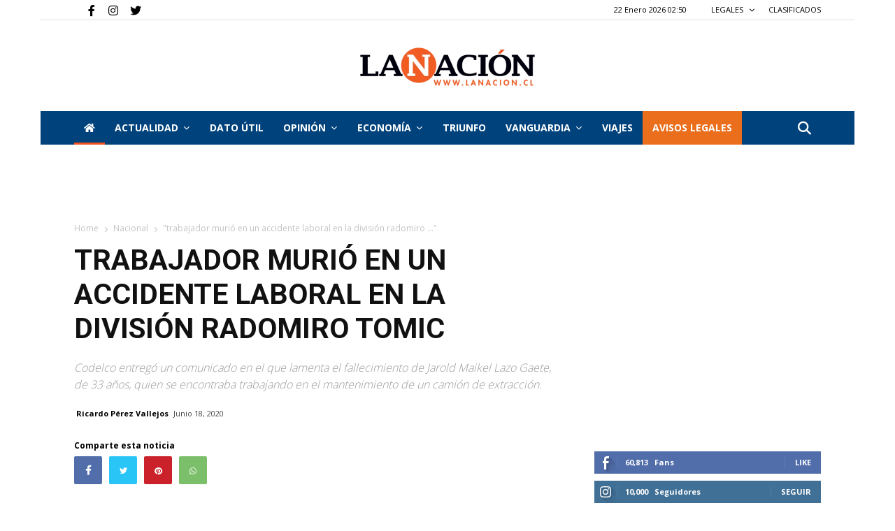

--- FILE ---
content_type: text/html; charset=utf-8
request_url: https://www.google.com/recaptcha/api2/aframe
body_size: 268
content:
<!DOCTYPE HTML><html><head><meta http-equiv="content-type" content="text/html; charset=UTF-8"></head><body><script nonce="l4qAxjrUwH5g8tKzqCGGpQ">/** Anti-fraud and anti-abuse applications only. See google.com/recaptcha */ try{var clients={'sodar':'https://pagead2.googlesyndication.com/pagead/sodar?'};window.addEventListener("message",function(a){try{if(a.source===window.parent){var b=JSON.parse(a.data);var c=clients[b['id']];if(c){var d=document.createElement('img');d.src=c+b['params']+'&rc='+(localStorage.getItem("rc::a")?sessionStorage.getItem("rc::b"):"");window.document.body.appendChild(d);sessionStorage.setItem("rc::e",parseInt(sessionStorage.getItem("rc::e")||0)+1);localStorage.setItem("rc::h",'1769050215182');}}}catch(b){}});window.parent.postMessage("_grecaptcha_ready", "*");}catch(b){}</script></body></html>

--- FILE ---
content_type: text/css
request_url: https://www.lanacion.cl/wp-content/themes/lanacion/assets/css/td_standard_pack_main.css?ver=1769010564
body_size: 701569
content:
/*  ----------------------------------------------------------------------------
    responsive settings
*/
/* responsive landscape tablet */
/* responsive portrait tablet */
/* responsive portrait phone */
.mx_image_background {
    background-color: #f2f2f2;
  }
  .td-visibility-hidden {
    visibility: hidden;
  }
  /*  ----------------------------------------------------------------------------
      from bootstrap
  */
  .clearfix {
    *zoom: 1;
  }
  .clearfix:before,
  .clearfix:after {
    display: table;
    content: "";
    line-height: 0;
  }
  .clearfix:after {
    clear: both;
  }
  /*
  usage:
  .td-block-row {
    .mx-row(td-block-span);
  }
  
  @all_span_selector - is the begining of the span selector
   */
  /*! normalize.css v3.0.2 | MIT License | git.io/normalize */
  /**
   * 1. Set default font family to sans-serif.
   * 2. Prevent iOS text size adjust after orientation change, without disabling
   *    user zoom.
   */
  html {
    font-family: sans-serif;
    /* 1 */
    -ms-text-size-adjust: 100%;
    /* 2 */
    -webkit-text-size-adjust: 100%;
    /* 2 */
  }
  /**
   * Remove default margin.
   */
  body {
    margin: 0;
  }
  /* HTML5 display definitions
     ========================================================================== */
  /**
   * Correct `block` display not defined for any HTML5 element in IE 8/9.
   * Correct `block` display not defined for `details` or `summary` in IE 10/11
   * and Firefox.
   * Correct `block` display not defined for `main` in IE 11.
   */
  article,
  aside,
  details,
  figcaption,
  figure,
  footer,
  header,
  hgroup,
  main,
  menu,
  nav,
  section,
  summary {
    display: block;
  }
  /**
   * 1. Correct `inline-block` display not defined in IE 8/9.
   * 2. Normalize vertical alignment of `progress` in Chrome, Firefox, and Opera.
   */
  audio,
  canvas,
  progress,
  video {
    display: inline-block;
    /* 1 */
    vertical-align: baseline;
    /* 2 */
  }
  /**
   * Prevent modern browsers from displaying `audio` without controls.
   * Remove excess height in iOS 5 devices.
   */
  audio:not([controls]) {
    display: none;
    height: 0;
  }
  /**
   * Address `[hidden]` styling not present in IE 8/9/10.
   * Hide the `template` element in IE 8/9/11, Safari, and Firefox < 22.
   */
  [hidden],
  template {
    display: none;
  }
  /* Links
     ========================================================================== */
  /**
   * Remove the gray background color from active links in IE 10.
   */
  a {
    background-color: transparent;
  }
  /**
   * Improve readability when focused and also mouse hovered in all browsers.
   */
  a:active,
  a:hover {
    outline: 0;
  }
  /* Text-level semantics
     ========================================================================== */
  /**
   * Address styling not present in IE 8/9/10/11, Safari, and Chrome.
   */
  abbr[title] {
    border-bottom: 1px dotted;
  }
  /**
   * Address style set to `bolder` in Firefox 4+, Safari, and Chrome.
   */
  b,
  strong {
    font-weight: bold;
  }
  /**
   * Address styling not present in Safari and Chrome.
   */
  dfn {
    font-style: italic;
  }
  /**
   * Address variable `h1` font-size and margin within `section` and `article`
   * contexts in Firefox 4+, Safari, and Chrome.
   */
  h1 {
    font-size: 2em;
    margin: 0.67em 0;
  }
  /**
   * Address styling not present in IE 8/9.
   */
  mark {
    background: #ff0;
    color: #000;
  }
  /**
   * Address inconsistent and variable font size in all browsers.
   */
  small {
    font-size: 80%;
  }
  /**
   * Prevent `sub` and `sup` affecting `line-height` in all browsers.
   */
  sub,
  sup {
    font-size: 75%;
    line-height: 0;
    position: relative;
    vertical-align: baseline;
  }
  sup {
    top: -0.5em;
  }
  sub {
    bottom: -0.25em;
  }
  /* Embedded content
     ========================================================================== */
  /**
   * Remove border when inside `a` element in IE 8/9/10.
   */
  img {
    border: 0;
  }
  /**
   * Correct overflow not hidden in IE 9/10/11.
   */
  svg:not(:root) {
    overflow: hidden;
  }
  /* Grouping content
     ========================================================================== */
  /**
   * Address margin not present in IE 8/9 and Safari.
   */
  figure {
    margin: 0;
  }
  /**
   * Address differences between Firefox and other browsers.
   */
  hr {
    -moz-box-sizing: content-box;
    box-sizing: content-box;
    height: 0;
  }
  /**
   * Contain overflow in all browsers.
   */
  pre {
    overflow: auto;
  }
  /**
   * Address odd `em`-unit font size rendering in all browsers.
   */
  code,
  kbd,
  pre,
  samp {
    font-family: monospace, monospace;
    font-size: 1em;
  }
  /* Forms
     ========================================================================== */
  /**
   * Known limitation: by default, Chrome and Safari on OS X allow very limited
   * styling of `select`, unless a `border` property is set.
   */
  /**
   * 1. Correct color not being inherited.
   *    Known issue: affects color of disabled elements.
   * 2. Correct font properties not being inherited.
   * 3. Address margins set differently in Firefox 4+, Safari, and Chrome.
   */
  button,
  input,
  optgroup,
  select,
  textarea {
    color: inherit;
    /* 1 */
    font: inherit;
    /* 2 */
    margin: 0;
    /* 3 */
  }
  /**
   * Address `overflow` set to `hidden` in IE 8/9/10/11.
   */
  button {
    overflow: visible;
  }
  /**
   * Address inconsistent `text-transform` inheritance for `button` and `select`.
   * All other form control elements do not inherit `text-transform` values.
   * Correct `button` style inheritance in Firefox, IE 8/9/10/11, and Opera.
   * Correct `select` style inheritance in Firefox.
   */
  button,
  select {
    text-transform: none;
  }
  /**
   * 1. Avoid the WebKit bug in Android 4.0.* where (2) destroys native `audio`
   *    and `video` controls.
   * 2. Correct inability to style clickable `input` types in iOS.
   * 3. Improve usability and consistency of cursor style between image-type
   *    `input` and others.
   */
  button,
  html input[type="button"],
  input[type="reset"],
  input[type="submit"] {
    -webkit-appearance: button;
    /* 2 */
    cursor: pointer;
    /* 3 */
  }
  /**
   * Re-set default cursor for disabled elements.
   */
  button[disabled],
  html input[disabled] {
    cursor: default;
  }
  /**
   * Remove inner padding and border in Firefox 4+.
   */
  button::-moz-focus-inner,
  input::-moz-focus-inner {
    border: 0;
    padding: 0;
  }
  /**
   * Address Firefox 4+ setting `line-height` on `input` using `!important` in
   * the UA stylesheet.
   */
  input {
    line-height: normal;
  }
  /**
   * It's recommended that you don't attempt to style these elements.
   * Firefox's implementation doesn't respect box-sizing, padding, or width.
   *
   * 1. Address box sizing set to `content-box` in IE 8/9/10.
   * 2. Remove excess padding in IE 8/9/10.
   */
  input[type="checkbox"],
  input[type="radio"] {
    box-sizing: border-box;
    /* 1 */
    padding: 0;
    /* 2 */
  }
  /**
   * Fix the cursor style for Chrome's increment/decrement buttons. For certain
   * `font-size` values of the `input`, it causes the cursor style of the
   * decrement button to change from `default` to `text`.
   */
  input[type="number"]::-webkit-inner-spin-button,
  input[type="number"]::-webkit-outer-spin-button {
    height: auto;
  }
  /**
   * 1. Address `appearance` set to `searchfield` in Safari and Chrome.
   * 2. Address `box-sizing` set to `border-box` in Safari and Chrome
   *    (include `-moz` to future-proof).
   */
  input[type="search"] {
    -webkit-appearance: textfield;
    /* 1 */
    -moz-box-sizing: content-box;
    -webkit-box-sizing: content-box;
    /* 2 */
    box-sizing: content-box;
  }
  /**
   * Remove inner padding and search cancel button in Safari and Chrome on OS X.
   * Safari (but not Chrome) clips the cancel button when the search input has
   * padding (and `textfield` appearance).
   */
  input[type="search"]::-webkit-search-cancel-button,
  input[type="search"]::-webkit-search-decoration {
    -webkit-appearance: none;
  }
  /**
   * Define consistent border, margin, and padding.
   */
  fieldset {
    border: 1px solid #c0c0c0;
    margin: 0 2px;
    padding: 0.35em 0.625em 0.75em;
  }
  /**
   * 1. Correct `color` not being inherited in IE 8/9/10/11.
   * 2. Remove padding so people aren't caught out if they zero out fieldsets.
   */
  legend {
    border: 0;
    /* 1 */
    padding: 0;
    /* 2 */
  }
  /**
   * Remove default vertical scrollbar in IE 8/9/10/11.
   */
  textarea {
    overflow: auto;
  }
  /**
   * Don't inherit the `font-weight` (applied by a rule above).
   * NOTE: the default cannot safely be changed in Chrome and Safari on OS X.
   */
  optgroup {
    font-weight: bold;
  }
  /* Tables
     ========================================================================== */
  /**
   * Remove most spacing between table cells.
   */
  table {
    border-collapse: collapse;
    border-spacing: 0;
  }
  td,
  th {
    padding: 0;
  }
  /*  ----------------------------------------------------------------------------
      header grid container
  */
  .td-header-background-image .td-container-wrap {
    background-color: transparent;
  }
  .td-header-bg {
    position: absolute;
    top: 0;
    bottom: 0;
    left: 0;
    right: 0;
    width: 100%;
    height: 100%;
  }
  .td-header-bg:before {
    content: '';
    position: absolute;
    top: 0;
    left: 0;
    width: 100%;
    height: 100%;
    background-repeat: no-repeat;
    background-size: cover;
    background-position: center bottom;
  }
  /*  ----------------------------------------------------------------------------
      logo
  */
  .td-header-sp-logo img {
    margin: auto;
    position: absolute;
    top: 0;
    bottom: 0;
    left: 0;
    right: 0;
  }
  .td-main-menu-logo {
    display: none;
    float: left;
    margin-right: 10px;
    height: 48px;
    /* responsive portrait phone */
  }
  @media (max-width: 767px) {
    .td-main-menu-logo {
      display: block;
      margin-right: 0;
      height: 0;
    }
  }
  .td-main-menu-logo a {
    line-height: 48px;
  }
  .td-main-menu-logo img {
    padding: 3px 0;
    position: relative;
    vertical-align: middle;
    max-height: 48px;
  }
  @media (max-width: 767px) {
    .td-main-menu-logo img {
      margin: auto;
      bottom: 0;
      top: 0;
      left: 0;
      right: 0;
      position: absolute;
      padding: 0;
    }
  }
  @media (max-width: 1140px) {
    .td-main-menu-logo img {
      max-width: 180px;
    }
  }
  @media (min-width: 768px) {
    .td-affix .td-logo-sticky {
      display: block;
    }
    .td-header-wrap .td-affix .td-main-menu-logo {
      height: 48px !important;
    }
    .td-header-wrap .td-affix .td-main-menu-logo a {
      line-height: 48px !important;
    }
    .td-header-wrap .td-affix .td-main-menu-logo img {
      max-height: 48px !important;
      top: -1px;
    }
    .td-header-wrap .td-affix .sf-menu > li > a {
      line-height: 48px !important;
    }
  }
  .td-visual-hidden {
    border: 0;
    width: 1px;
    height: 1px;
    margin: -1px;
    overflow: hidden;
    padding: 0;
    position: absolute;
  }
  /* -------------------------------------------------------------------------------
  
        logo on sticky menu
  
  */
  .td-logo-in-header .td-sticky-disable.td-mobile-logo,
  .td-logo-in-header .td-sticky-disable.td-header-logo {
    display: none;
  }
  .td-logo-in-header .td-sticky-disable.td-mobile-logo {
    /* responsive portrait phone */
  }
  @media (max-width: 767px) {
    .td-logo-in-header .td-sticky-disable.td-mobile-logo {
      display: block;
    }
  }
  .td-logo-in-header .td-sticky-header.td-mobile-logo {
    display: none;
    /* responsive portrait phone */
  }
  @media (max-width: 767px) {
    .td-logo-in-header .td-sticky-header.td-mobile-logo {
      display: inherit;
    }
  }
  .td-logo-in-header .td-sticky-header.td-header-logo {
    display: block;
    /* responsive portrait phone */
  }
  @media (max-width: 767px) {
    .td-logo-in-header .td-sticky-header.td-header-logo {
      display: none;
    }
  }
  .td-logo-in-header .td-sticky-mobile.td-mobile-logo {
    display: block;
  }
  .td-logo-in-header .td-sticky-mobile.td-header-logo {
    display: none;
  }
  .td-logo-in-menu .td-sticky-disable.td-mobile-logo {
    display: none;
    /* responsive portrait phone */
  }
  @media (max-width: 767px) {
    .td-logo-in-menu .td-sticky-disable.td-mobile-logo {
      display: block;
    }
  }
  .td-logo-in-menu .td-sticky-disable.td-header-logo {
    display: block;
    /* responsive portrait phone */
  }
  @media (max-width: 767px) {
    .td-logo-in-menu .td-sticky-disable.td-header-logo {
      display: none;
    }
  }
  .td-affix .td-logo-in-menu .td-sticky-disable.td-header-logo {
    display: none;
  }
  .td-logo-in-menu .td-sticky-header.td-mobile-logo {
    display: none;
    /* responsive portrait phone */
  }
  @media (max-width: 767px) {
    .td-logo-in-menu .td-sticky-header.td-mobile-logo {
      display: block;
    }
  }
  .td-logo-in-menu .td-sticky-header.td-header-logo {
    display: block;
    /* responsive portrait phone */
  }
  @media (max-width: 767px) {
    .td-logo-in-menu .td-sticky-header.td-header-logo {
      display: none;
    }
  }
  .td-logo-in-menu .td-sticky-mobile.td-mobile-logo {
    display: none;
    /* responsive portrait phone */
  }
  @media (max-width: 767px) {
    .td-logo-in-menu .td-sticky-mobile.td-mobile-logo {
      display: block;
    }
  }
  .td-logo-in-menu .td-sticky-mobile.td-header-logo {
    /* responsive portrait phone */
  }
  @media (max-width: 767px) {
    .td-logo-in-menu .td-sticky-mobile.td-header-logo {
      display: none;
    }
  }
  .td-affix .td-logo-in-menu .td-sticky-mobile.td-header-logo {
    display: none;
  }
  .td-affix .td-logo-in-menu .td-sticky-mobile.td-mobile-logo {
    display: block;
  }
  .td-affix .td-logo-in-menu .td-main-logo {
    display: none;
    /* responsive portrait phone */
  }
  @media (max-width: 767px) {
    .td-affix .td-logo-in-menu .td-main-logo {
      display: block;
    }
  }
  .td-affix .td-logo-in-menu.td-logo-sticky .td-main-logo {
    display: block;
  }
  /*  ----------------------------------------------------------------------------
      header menu affix
  */
  .td-header-menu-wrap.td-affix {
    -webkit-transform: translate3d(0, 0, 0);
    transform: translate3d(0, 0, 0);
    margin-right: auto;
    margin-left: auto;
    width: 100%;
    z-index: 9999;
    position: fixed !important;
    background-color: #ffffff;
    background-color: rgba(255, 255, 255, 0.95);
    top: 0;
  }
  .admin-bar .td-header-menu-wrap.td-affix {
    top: 32px;
    /* responsive portrait phone */
  }
  @media (max-width: 767px) {
    .admin-bar .td-header-menu-wrap.td-affix {
      top: 46px;
    }
  }
  @media (max-width: 602px) {
    .admin-bar .td-header-menu-wrap.td-affix {
      top: 0;
    }
  }
  .td-boxed-layout #td-outer-wrap {
    z-index: 1;
  }
  .td-boxed-layout .td-header-menu-wrap.td-affix {
    width: 1164px;
    margin-right: auto;
    margin-left: auto;
  }
  @media (max-width: 1140px) {
    .td-boxed-layout .td-header-menu-wrap.td-affix {
      width: 100%;
    }
  }
  /*  ----------------------------------------------------------------------------
      WPML plugin
  */
  .td-wpml {
    /* responsive portrait phone */
  }
  .td-wpml .wpml-ls-menu-item .wpml-ls-flag {
    vertical-align: middle;
    top: -1px;
    position: relative;
    margin-right: 5px;
  }
  .td-wpml .sub-menu .wpml-ls-menu-item .wpml-ls-flag {
    top: -2px;
  }
  .td-wpml .td-subfooter-menu .wpml-ls-item.menu-item-has-children {
    /* responsive portrait phone */
  }
  @media (max-width: 767px) {
    .td-wpml .td-subfooter-menu .wpml-ls-item.menu-item-has-children {
      position: relative;
      display: inline-block;
      width: 100%;
      margin-top: 16px;
    }
    .td-wpml .td-subfooter-menu .wpml-ls-item.menu-item-has-children > a {
      pointer-events: none;
    }
  }
  .td-wpml .td-subfooter-menu .wpml-ls-item.menu-item-has-children .sub-menu {
    position: absolute;
    display: block;
    bottom: 100%;
    background-color: rgba(25, 25, 25, 0.95);
    padding: 12px 20px;
    margin: 0 -20px 10px;
    visibility: hidden;
    opacity: 0;
    -webkit-transition: all 0.4s ease;
    transition: all 0.4s ease;
    transform: translate3d(0, -10px, 0);
    -webkit-transform: translate3d(0, -10px, 0);
    /* responsive portrait phone */
  }
  @media (max-width: 767px) {
    .td-wpml .td-subfooter-menu .wpml-ls-item.menu-item-has-children .sub-menu {
      right: 0;
      left: 0;
      margin: 10px 0;
    }
  }
  .td-wpml .td-subfooter-menu .wpml-ls-item.menu-item-has-children .sub-menu:before {
    content: '';
    position: absolute;
    top: 100%;
    width: 0;
    height: 0;
    left: 0;
    right: 0;
    margin: auto;
    border-style: solid;
    border-width: 6px 6px 0 6px;
    border-color: rgba(25, 25, 25, 0.95) transparent transparent transparent;
  }
  .td-wpml .td-subfooter-menu .wpml-ls-item.menu-item-has-children .sub-menu:after {
    content: '';
    position: absolute;
    top: 100%;
    width: 100%;
    height: 30px;
    background-color: transparent;
    right: 0;
  }
  .td-wpml .td-subfooter-menu .wpml-ls-item.menu-item-has-children .sub-menu li {
    display: block;
    padding: 3px 0;
    white-space: nowrap;
    /* responsive portrait phone */
  }
  @media (max-width: 767px) {
    .td-wpml .td-subfooter-menu .wpml-ls-item.menu-item-has-children .sub-menu li {
      padding: 6px 0;
    }
  }
  .td-wpml .td-subfooter-menu .wpml-ls-item.menu-item-has-children:hover .sub-menu {
    visibility: visible;
    opacity: 1;
    transform: translate3d(0, 0, 0);
    -webkit-transform: translate3d(0, 0, 0);
  }
  .td-wpml .td-subfooter-menu .menu-item-first a {
    /* responsive portrait phone */
  }
  @media (max-width: 767px) {
    .td-wpml .td-subfooter-menu .menu-item-first a {
      margin-left: 16px;
    }
  }
  .td-wpml .td-subfooter-menu .wpml-ls-first-item.menu-item-first {
    /* responsive portrait phone */
  }
  @media (max-width: 767px) {
    .td-wpml .td-subfooter-menu .wpml-ls-first-item.menu-item-first {
      margin-top: 0;
      margin-bottom: 16px;
    }
  }
  @media (max-width: 767px) {
    .td-wpml .td-header-top-menu-full,
    .td-wpml .td-header-sp-top-menu {
      display: block !important;
    }
    .td-wpml .td-header-sp-top-menu {
      width: 100%;
    }
    .td-wpml .td-header-top-menu {
      background-color: #3c3c3c !important;
      padding-left: 17px;
      padding-right: 17px;
      box-shadow: inset 0px -3px 3px -1px rgba(0, 0, 0, 0.2);
    }
    .td-wpml .td_ul_logout,
    .td-wpml .td_ul_login,
    .td-wpml .td-header-sp-top-widget,
    .td-wpml .td-weather-top-widget {
      display: none !important;
    }
    .td-wpml .menu-top-container {
      margin-right: 0;
      float: right;
    }
    .td-wpml .menu-top-container .top-header-menu > li {
      display: none;
    }
    .td-wpml .menu-top-container .top-header-menu > li a {
      margin-right: 0;
    }
    .td-wpml .menu-top-container .top-header-menu .wpml-ls-item {
      display: inline-block;
      margin-top: 0;
    }
    .td-wpml .menu-top-container .wpml-ls-item.menu-item-has-children {
      position: static;
      display: inline-block;
      width: 100%;
    }
    .td-wpml .menu-top-container .wpml-ls-item.menu-item-has-children > a {
      pointer-events: none;
    }
    .td-wpml .menu-top-container .wpml-ls-item.menu-item-has-children .sub-menu {
      position: absolute;
      display: block;
      background-color: rgba(25, 25, 25, 0.95);
      padding: 7px 10px;
      visibility: hidden;
      opacity: 0;
      -webkit-transition: all 0.4s ease;
      transition: all 0.4s ease;
      transform: translate3d(0, 10px, 0);
      -webkit-transform: translate3d(0, 10px, 0);
      right: 0;
      left: auto;
      margin: 0;
    }
    .td-wpml .menu-top-container .wpml-ls-item.menu-item-has-children .sub-menu:before {
      content: '';
      position: absolute;
      bottom: 100%;
      width: 0;
      height: 0;
      left: 0;
      right: 0;
      margin: auto;
      border-style: solid;
      border-width: 0 6px 6px 6px;
      border-color: transparent transparent rgba(25, 25, 25, 0.95);
    }
    .td-wpml .menu-top-container .wpml-ls-item.menu-item-has-children .sub-menu:after {
      content: '';
      position: absolute;
      bottom: 100%;
      width: 100%;
      height: 30px;
      background-color: transparent;
      right: 0;
    }
    .td-wpml .menu-top-container .wpml-ls-item.menu-item-has-children .sub-menu li {
      display: block;
      padding: 3px 0;
      white-space: nowrap;
    }
    .td-wpml .menu-top-container .wpml-ls-item.menu-item-has-children .sub-menu a {
      margin: 0 10px;
    }
    .td-wpml .menu-top-container .wpml-ls-item.menu-item-has-children:hover .sub-menu {
      visibility: visible;
      opacity: 1;
      transform: translate3d(0, 0, 0);
      -webkit-transform: translate3d(0, 0, 0);
    }
  }
  /*  ----------------------------------------------------------------------------
      WPML plugin
  */
  .td-wpml {
    /* responsive portrait phone */
  }
  .td-wpml .wpml-ls-menu-item .wpml-ls-flag {
    vertical-align: middle;
    top: -1px;
    position: relative;
    margin-right: 5px;
  }
  .td-wpml .sub-menu .wpml-ls-menu-item .wpml-ls-flag {
    top: -2px;
  }
  .td-wpml .td-subfooter-menu .wpml-ls-item.menu-item-has-children {
    /* responsive portrait phone */
  }
  @media (max-width: 767px) {
    .td-wpml .td-subfooter-menu .wpml-ls-item.menu-item-has-children {
      position: relative;
      display: inline-block;
      width: 100%;
      margin-top: 16px;
    }
    .td-wpml .td-subfooter-menu .wpml-ls-item.menu-item-has-children > a {
      pointer-events: none;
    }
  }
  .td-wpml .td-subfooter-menu .wpml-ls-item.menu-item-has-children .sub-menu {
    position: absolute;
    display: block;
    bottom: 100%;
    background-color: rgba(25, 25, 25, 0.95);
    padding: 12px 20px;
    margin: 0 -20px 10px;
    visibility: hidden;
    opacity: 0;
    -webkit-transition: all 0.4s ease;
    transition: all 0.4s ease;
    transform: translate3d(0, -10px, 0);
    -webkit-transform: translate3d(0, -10px, 0);
    /* responsive portrait phone */
  }
  @media (max-width: 767px) {
    .td-wpml .td-subfooter-menu .wpml-ls-item.menu-item-has-children .sub-menu {
      right: 0;
      left: 0;
      margin: 10px 0;
    }
  }
  .td-wpml .td-subfooter-menu .wpml-ls-item.menu-item-has-children .sub-menu:before {
    content: '';
    position: absolute;
    top: 100%;
    width: 0;
    height: 0;
    left: 0;
    right: 0;
    margin: auto;
    border-style: solid;
    border-width: 6px 6px 0 6px;
    border-color: rgba(25, 25, 25, 0.95) transparent transparent transparent;
  }
  .td-wpml .td-subfooter-menu .wpml-ls-item.menu-item-has-children .sub-menu:after {
    content: '';
    position: absolute;
    top: 100%;
    width: 100%;
    height: 30px;
    background-color: transparent;
    right: 0;
  }
  .td-wpml .td-subfooter-menu .wpml-ls-item.menu-item-has-children .sub-menu li {
    display: block;
    padding: 3px 0;
    white-space: nowrap;
    /* responsive portrait phone */
  }
  @media (max-width: 767px) {
    .td-wpml .td-subfooter-menu .wpml-ls-item.menu-item-has-children .sub-menu li {
      padding: 6px 0;
    }
  }
  .td-wpml .td-subfooter-menu .wpml-ls-item.menu-item-has-children:hover .sub-menu {
    visibility: visible;
    opacity: 1;
    transform: translate3d(0, 0, 0);
    -webkit-transform: translate3d(0, 0, 0);
  }
  .td-wpml .td-subfooter-menu .menu-item-first a {
    /* responsive portrait phone */
  }
  @media (max-width: 767px) {
    .td-wpml .td-subfooter-menu .menu-item-first a {
      margin-left: 16px;
    }
  }
  .td-wpml .td-subfooter-menu .wpml-ls-first-item.menu-item-first {
    /* responsive portrait phone */
  }
  @media (max-width: 767px) {
    .td-wpml .td-subfooter-menu .wpml-ls-first-item.menu-item-first {
      margin-top: 0;
      margin-bottom: 16px;
    }
  }
  @media (max-width: 767px) {
    .td-wpml .td-header-top-menu-full,
    .td-wpml .td-header-sp-top-menu {
      display: block !important;
    }
    .td-wpml .td-header-sp-top-menu {
      width: 100%;
    }
    .td-wpml .td-header-top-menu {
      background-color: #3c3c3c !important;
      padding-left: 17px;
      padding-right: 17px;
      box-shadow: inset 0px -3px 3px -1px rgba(0, 0, 0, 0.2);
    }
    .td-wpml .td_ul_logout,
    .td-wpml .td_ul_login,
    .td-wpml .td-header-sp-top-widget,
    .td-wpml .td-weather-top-widget {
      display: none !important;
    }
    .td-wpml .menu-top-container {
      margin-right: 0;
      float: right;
    }
    .td-wpml .menu-top-container .top-header-menu > li {
      display: none;
    }
    .td-wpml .menu-top-container .top-header-menu > li a {
      margin-right: 0;
    }
    .td-wpml .menu-top-container .top-header-menu .wpml-ls-item {
      display: inline-block;
      margin-top: 0;
    }
    .td-wpml .menu-top-container .wpml-ls-item.menu-item-has-children {
      position: static;
      display: inline-block;
      width: 100%;
    }
    .td-wpml .menu-top-container .wpml-ls-item.menu-item-has-children > a {
      pointer-events: none;
    }
    .td-wpml .menu-top-container .wpml-ls-item.menu-item-has-children .sub-menu {
      position: absolute;
      display: block;
      background-color: rgba(25, 25, 25, 0.95);
      padding: 7px 10px;
      visibility: hidden;
      opacity: 0;
      -webkit-transition: all 0.4s ease;
      transition: all 0.4s ease;
      transform: translate3d(0, 10px, 0);
      -webkit-transform: translate3d(0, 10px, 0);
      right: 0;
      left: auto;
      margin: 0;
    }
    .td-wpml .menu-top-container .wpml-ls-item.menu-item-has-children .sub-menu:before {
      content: '';
      position: absolute;
      bottom: 100%;
      width: 0;
      height: 0;
      left: 0;
      right: 0;
      margin: auto;
      border-style: solid;
      border-width: 0 6px 6px 6px;
      border-color: transparent transparent rgba(25, 25, 25, 0.95);
    }
    .td-wpml .menu-top-container .wpml-ls-item.menu-item-has-children .sub-menu:after {
      content: '';
      position: absolute;
      bottom: 100%;
      width: 100%;
      height: 30px;
      background-color: transparent;
      right: 0;
    }
    .td-wpml .menu-top-container .wpml-ls-item.menu-item-has-children .sub-menu li {
      display: block;
      padding: 3px 0;
      white-space: nowrap;
    }
    .td-wpml .menu-top-container .wpml-ls-item.menu-item-has-children .sub-menu a {
      margin: 0 10px;
    }
    .td-wpml .menu-top-container .wpml-ls-item.menu-item-has-children:hover .sub-menu {
      visibility: visible;
      opacity: 1;
      transform: translate3d(0, 0, 0);
      -webkit-transform: translate3d(0, 0, 0);
    }
  }
  /*  ----------------------------------------------------------------------------
      Search
  */
  .td-header-wrap .td_module_mx2 .entry-title a:after {
    position: absolute;
    left: 0;
    width: 100%;
    top: 0;
    bottom: 0;
    content: '';
    z-index: 1;
  }
  .td-header-wrap .result-msg {
    text-align: center;
    padding: 4px 0 6px 0;
    font-family: 'Roboto', sans-serif;
    font-size: 12px;
    color: #222;
    font-style: italic;
  }
  .td-header-wrap .result-msg a {
    color: #222;
    display: block;
  }
  .td-header-wrap .result-msg a:hover {
    color: #4db2ec;
  }
  .td-header-wrap .td-aj-search-results {
    background-color: rgba(144, 144, 144, 0.02);
    border-top: 1px solid #ededed;
    border-bottom: 1px solid #ededed;
    padding: 10px 0;
  }
  .td-header-wrap .td-aj-search-results .item-details {
    margin: 10px 20px 10px 115px;
  }
  .td-header-wrap .td-aj-search-results .td-module-thumb {
    top: 10px;
    margin-left: 20px;
  }
  .td-header-wrap .td_module_mx2 {
    padding-bottom: 0;
  }
  .td-header-wrap .no-result {
    background-color: #fdfdfd;
    border-top: 1px solid #ededed;
    border-bottom: 1px solid #ededed;
  }
  .td-header-wrap .td-aj-cur-element {
    background-color: rgba(128, 128, 128, 0.1);
  }
  /* -------------------------------------------------------------------
  
  Headers style
  
  ----------------------------------------------------------------------  */
  /* General */
  .td-header-top-menu-full {
    position: relative;
    z-index: 9999;
    /* responsive portrait phone */
  }
  @media (max-width: 767px) {
    .td-header-top-menu-full {
      display: none;
    }
  }
  @media (min-width: 768px) {
    .td-affix .header-search-wrap .fa-solid.fa-magnifying-glass {
      line-height: 48px !important;
    }
    .td-affix #td-header-menu {
      display: block;
    }
  }
  /*
      fix logo alignment for logo in menus
  */
  @media (min-width: 768px) {
    .td-header-style-5 .td-affix .td-main-menu-logo img,
    .td-header-style-6 .td-affix .td-main-menu-logo img,
    .td-header-style-12 .td-affix .td-main-menu-logo img {
      top: 0;
    }
  }
  @-moz-document url-prefix() {
    @media (min-width: 768px) {
      .td-header-style-5 .td-main-menu-logo a img,
      .td-header-style-6 .td-main-menu-logo a img,
      .td-header-style-12 .td-main-menu-logo a img {
        top: -1px;
      }
    }
  }
  .td-logo-mobile-loaded {
    /* responsive portrait phone */
  }
  @media (max-width: 767px) {
    .td-logo-mobile-loaded {
      display: none;
    }
  }
  /* -------------------------------------------------------------------
    Style 1
  ----------------------------------------------------------------------  */
  .td-header-style-1 .td-header-top-menu-full {
    background-color: #222222;
  }
  .td-header-style-1 .td-header-sp-logo {
    width: 284px;
    position: relative;
    height: 90px;
    margin: 28px 28px 9px 28px;
    /* responsive landscape tablet */
    /* responsive portrait tablet */
    /* responsive portrait phone */
  }
  @media (min-width: 1019px) and (max-width: 1140px) {
    .td-header-style-1 .td-header-sp-logo {
      width: 224px;
      margin-left: 0;
    }
  }
  @media (min-width: 768px) and (max-width: 1018px) {
    .td-header-style-1 .td-header-sp-logo {
      width: 214px;
      margin: 14px 28px 0 28px;
      max-height: 60px;
    }
  }
  @media (max-width: 767px) {
    .td-header-style-1 .td-header-sp-logo {
      display: none;
    }
  }
  .td-header-style-1 .td-header-sp-logo img {
    max-height: 90px;
    /* responsive portrait tablet */
  }
  @media (min-width: 768px) and (max-width: 1018px) {
    .td-header-style-1 .td-header-sp-logo img {
      max-height: 60px;
    }
  }
  .td-header-style-1 .td-header-sp-recs {
    margin: 28px 0 9px 0;
    /* responsive portrait tablet */
    /* responsive portrait phone */
    /* responsive portrait tablet */
    /* fix for block template 17 */
  }
  @media (min-width: 768px) and (max-width: 1018px) {
    .td-header-style-1 .td-header-sp-recs {
      margin: 14px 0 0 0;
    }
  }
  @media (max-width: 767px) {
    .td-header-style-1 .td-header-sp-recs {
      margin: 0;
    }
  }
  @media (min-width: 768px) {
    .td-header-style-1 .td-header-sp-recs .td-a-rec-id-header > div,
    .td-header-style-1 .td-header-sp-recs .td-g-rec-id-header > .adsbygoogle {
      margin: auto;
    }
  }
  .td-header-style-1 .td-header-sp-recs .td_block_template_17 {
    transform: none;
    -webkit-transform: none;
  }
  .td-header-style-1.td-header-background-image {
    /* desktop */
    /* responsive portrait tablet */
  }
  @media (min-width: 1018px) {
    .td-header-style-1.td-header-background-image .td-header-sp-recs,
    .td-header-style-1.td-header-background-image .td-header-sp-logo {
      margin-bottom: 28px;
    }
  }
  @media (min-width: 768px) and (max-width: 1018px) {
    .td-header-style-1.td-header-background-image .td-header-sp-recs,
    .td-header-style-1.td-header-background-image .td-header-sp-logo {
      margin-bottom: 14px;
    }
  }
  .td-header-style-1 .header-search-wrap .fa-solid.fa-magnifying-glass {
    color: #000;
    /* responsive portrait phone */
  }
  @media (max-width: 767px) {
    .td-header-style-1 .header-search-wrap .fa-solid.fa-magnifying-glass {
      color: #fff;
    }
  }
  .td-header-style-1 .td-header-rec-wrap .td-adspot-title {
    margin-bottom: 0;
    top: -21px;
    /* responsive portrait tablet */
  }
  @media (min-width: 768px) and (max-width: 1018px) {
    .td-header-style-1 .td-header-rec-wrap .td-adspot-title {
      top: -17px;
    }
  }
  @media (max-width: 767px) {
    .td-header-style-1 .td-header-rec-wrap .td-adspot-title {
      top: 0;
      margin-bottom: -10px;
    }
  }
  /* -------------------------------------------------------------------
    Style 2
  ----------------------------------------------------------------------  */
  .td-header-style-2 .td-header-top-menu-full {
    background-color: #222222;
  }
  .td-header-style-2 .td-header-sp-logo {
    width: 284px;
    position: relative;
    height: 90px;
    margin: 24px 28px 0 28px;
    /* responsive landscape tablet */
    /* responsive portrait tablet */
    /* responsive portrait phone */
  }
  @media (min-width: 1019px) and (max-width: 1140px) {
    .td-header-style-2 .td-header-sp-logo {
      width: 224px;
      margin: 24px 14px 0 14px;
    }
  }
  @media (min-width: 768px) and (max-width: 1018px) {
    .td-header-style-2 .td-header-sp-logo {
      width: 214px;
      height: 60px;
      margin-top: 14px;
    }
  }
  @media (max-width: 767px) {
    .td-header-style-2 .td-header-sp-logo {
      display: none;
    }
  }
  .td-header-style-2 .td-header-sp-logo img {
    max-height: 90px;
    /* responsive portrait tablet */
  }
  @media (min-width: 768px) and (max-width: 1018px) {
    .td-header-style-2 .td-header-sp-logo img {
      max-height: 60px;
    }
  }
  .td-header-style-2 .td-header-sp-recs {
    margin: 24px 0 0 0;
    /* responsive portrait tablet */
    /* responsive portrait phone */
    /* responsive portrait tablet */
    /* fix for block template 17 */
  }
  @media (min-width: 768px) and (max-width: 1018px) {
    .td-header-style-2 .td-header-sp-recs {
      margin-top: 14px;
    }
  }
  @media (max-width: 767px) {
    .td-header-style-2 .td-header-sp-recs {
      margin: 0;
    }
  }
  @media (min-width: 768px) {
    .td-header-style-2 .td-header-sp-recs .td-a-rec-id-header > div,
    .td-header-style-2 .td-header-sp-recs .td-g-rec-id-header > .adsbygoogle {
      margin: auto;
    }
  }
  .td-header-style-2 .td-header-sp-recs .td_block_template_17 {
    transform: none;
    -webkit-transform: none;
  }
  .td-header-style-2.td-header-background-image {
    /* desktop */
    /* responsive portrait tablet */
  }
  @media (min-width: 1018px) {
    .td-header-style-2.td-header-background-image .td-header-sp-recs,
    .td-header-style-2.td-header-background-image .td-header-sp-logo {
      margin-bottom: 24px;
    }
  }
  @media (min-width: 768px) and (max-width: 1018px) {
    .td-header-style-2.td-header-background-image .td-header-sp-recs,
    .td-header-style-2.td-header-background-image .td-header-sp-logo {
      margin-bottom: 14px;
    }
  }
  .td-header-style-2 .header-search-wrap .fa-solid.fa-magnifying-glass {
    color: #000;
    /* responsive portrait phone */
  }
  @media (max-width: 767px) {
    .td-header-style-2 .header-search-wrap .fa-solid.fa-magnifying-glass {
      color: #fff;
    }
  }
  .td-header-style-2 .td-header-menu-wrap-full {
    position: relative;
  }
  .td-header-style-2 .td-header-rec-wrap .td-adspot-title {
    margin-bottom: 0;
    top: -21px;
    /* responsive portrait tablet */
  }
  @media (min-width: 768px) and (max-width: 1018px) {
    .td-header-style-2 .td-header-rec-wrap .td-adspot-title {
      top: -17px;
    }
  }
  @media (max-width: 767px) {
    .td-header-style-2 .td-header-rec-wrap .td-adspot-title {
      top: 0;
      margin-bottom: -10px;
    }
  }
  .single_template_6 .td-header-style-2 .td-header-sp-recs,
  .single_template_7 .td-header-style-2 .td-header-sp-recs,
  .homepage-post.single_template_7 .td-header-style-2 .td-header-sp-recs,
  .single_template_8 .td-header-style-2 .td-header-sp-recs,
  .single_template_10 .td-header-style-2 .td-header-sp-recs,
  .single_template_11 .td-header-style-2 .td-header-sp-recs,
  .td_category_template_2 .td-header-style-2 .td-header-sp-recs,
  .td_category_template_5 .td-header-style-2 .td-header-sp-recs,
  .td_category_template_6 .td-header-style-2 .td-header-sp-recs,
  .td_category_template_8 .td-header-style-2 .td-header-sp-recs {
    /* responsive min landscape tablet */
    /* responsive portrait tablet */
  }
  @media (min-width: 1019px) {
    .single_template_6 .td-header-style-2 .td-header-sp-recs,
    .single_template_7 .td-header-style-2 .td-header-sp-recs,
    .homepage-post.single_template_7 .td-header-style-2 .td-header-sp-recs,
    .single_template_8 .td-header-style-2 .td-header-sp-recs,
    .single_template_10 .td-header-style-2 .td-header-sp-recs,
    .single_template_11 .td-header-style-2 .td-header-sp-recs,
    .td_category_template_2 .td-header-style-2 .td-header-sp-recs,
    .td_category_template_5 .td-header-style-2 .td-header-sp-recs,
    .td_category_template_6 .td-header-style-2 .td-header-sp-recs,
    .td_category_template_8 .td-header-style-2 .td-header-sp-recs {
      margin-bottom: 24px;
    }
  }
  @media (min-width: 768px) and (max-width: 1018px) {
    .single_template_6 .td-header-style-2 .td-header-sp-recs,
    .single_template_7 .td-header-style-2 .td-header-sp-recs,
    .homepage-post.single_template_7 .td-header-style-2 .td-header-sp-recs,
    .single_template_8 .td-header-style-2 .td-header-sp-recs,
    .single_template_10 .td-header-style-2 .td-header-sp-recs,
    .single_template_11 .td-header-style-2 .td-header-sp-recs,
    .td_category_template_2 .td-header-style-2 .td-header-sp-recs,
    .td_category_template_5 .td-header-style-2 .td-header-sp-recs,
    .td_category_template_6 .td-header-style-2 .td-header-sp-recs,
    .td_category_template_8 .td-header-style-2 .td-header-sp-recs {
      margin-bottom: 14px;
    }
  }
  .td_category_template_7 .td-header-style-2 .td-header-sp-recs {
    /* responsive min landscape tablet */
  }
  @media (min-width: 1019px) {
    .td_category_template_7 .td-header-style-2 .td-header-sp-recs {
      margin-bottom: 6px;
    }
  }
  /* -------------------------------------------------------------------
    Styles 3 & 4 & 5 & 6 & 12
  ----------------------------------------------------------------------  */
  .td-header-style-3 .td-header-menu-social .td-social-icon-wrap a,
  .td-header-style-4 .td-header-menu-social .td-social-icon-wrap a,
  .td-header-style-5 .td-header-menu-social .td-social-icon-wrap a,
  .td-header-style-6 .td-header-menu-social .td-social-icon-wrap a,
  .td-header-style-12 .td-header-menu-social .td-social-icon-wrap a {
    color: #fff;
  }
  .td-header-style-3 .td-header-menu-social + .td-search-wrapper #td-header-search-button:before,
  .td-header-style-4 .td-header-menu-social + .td-search-wrapper #td-header-search-button:before,
  .td-header-style-5 .td-header-menu-social + .td-search-wrapper #td-header-search-button:before,
  .td-header-style-6 .td-header-menu-social + .td-search-wrapper #td-header-search-button:before,
  .td-header-style-12 .td-header-menu-social + .td-search-wrapper #td-header-search-button:before {
    background-color: #fff;
  }
  /* -------------------------------------------------------------------
    Style 3
  ----------------------------------------------------------------------  */
  .td-header-style-3 .td-header-menu-wrap-full {
    background-color: transparent !important;
  }
  .td-header-style-3 .td-header-top-menu-full {
    background-color: #111;
  }
  .td-header-style-3 .td-header-sp-logo {
    width: 284px;
    position: relative;
    height: 90px;
    margin: 28px;
    /* responsive landscape tablet */
    /* responsive portrait tablet */
    /* responsive portrait phone */
  }
  @media (min-width: 1019px) and (max-width: 1140px) {
    .td-header-style-3 .td-header-sp-logo {
      width: 224px;
      margin-left: 0;
    }
  }
  @media (min-width: 768px) and (max-width: 1018px) {
    .td-header-style-3 .td-header-sp-logo {
      width: 214px;
      height: 60px;
      margin: 14px 28px 0 28px;
    }
  }
  @media (max-width: 767px) {
    .td-header-style-3 .td-header-sp-logo {
      display: none;
    }
  }
  .td-header-style-3 .td-header-sp-logo img {
    max-height: 90px;
    /* responsive portrait tablet */
  }
  @media (min-width: 768px) and (max-width: 1018px) {
    .td-header-style-3 .td-header-sp-logo img {
      max-height: 60px;
    }
  }
  .td-header-style-3 .td-header-sp-recs {
    margin: 28px 0;
    /* responsive portrait tablet */
    /* responsive portrait phone */
    /* responsive portrait tablet */
    /* fix for block template 17 */
  }
  @media (min-width: 768px) and (max-width: 1018px) {
    .td-header-style-3 .td-header-sp-recs {
      margin: 14px 0;
    }
  }
  @media (max-width: 767px) {
    .td-header-style-3 .td-header-sp-recs {
      margin: 0;
    }
  }
  @media (min-width: 768px) {
    .td-header-style-3 .td-header-sp-recs .td-a-rec-id-header > div,
    .td-header-style-3 .td-header-sp-recs .td-g-rec-id-header > .adsbygoogle {
      margin: auto;
    }
  }
  .td-header-style-3 .td-header-sp-recs .td_block_template_17 {
    transform: none;
    -webkit-transform: none;
  }
  .td-header-style-3 .header-search-wrap .fa-solid.fa-magnifying-glass {
    color: #fff;
  }
  .td-header-style-3 .td-header-main-menu {
    background-color: #151515;
    /* responsive portrait phone */
  }
  @media (max-width: 767px) {
    .td-header-style-3 .td-header-main-menu {
      padding-left: 2px;
    }
  }
  .td-header-style-3 .sf-menu > li > a {
    color: #fff;
  }
  .td-header-style-3 .sf-menu > li > a:after {
    display: none;
  }
  .td-header-style-3 .black-menu {
    /* hover and current menu */
  }
  .td-header-style-3 .black-menu .sf-menu > .current-menu-item > a,
  .td-header-style-3 .black-menu .sf-menu > .current-menu-ancestor > a,
  .td-header-style-3 .black-menu .sf-menu > .current-category-ancestor > a,
  .td-header-style-3 .black-menu .sf-menu > li > a:hover,
  .td-header-style-3 .black-menu .sf-menu > .sfHover > a {
    background-color: #4db2ec;
  }
  .td-header-style-3 .td-affix {
    background-color: transparent !important;
  }
  .td-header-style-3 .td-affix .td-header-main-menu {
    background-color: #151515;
  }
  .td-header-style-3 .td-header-rec-wrap .td-adspot-title {
    margin-bottom: 0;
    top: -21px;
    /* responsive portrait tablet */
  }
  @media (min-width: 768px) and (max-width: 1018px) {
    .td-header-style-3 .td-header-rec-wrap .td-adspot-title {
      top: -17px;
    }
  }
  @media (max-width: 767px) {
    .td-header-style-3 .td-header-rec-wrap .td-adspot-title {
      top: 0;
      margin-bottom: -10px;
    }
  }
  .td-boxed-layout .td-header-style-3 .td-header-menu-wrap {
    background-color: #151515 !important;
  }
  .td-full-layout .td-header-style-3 {
    /* desktop only */
  }
  .td-full-layout .td-header-style-3 .td-header-main-menu {
    padding-left: 21px;
    /* responsive portrait phone */
  }
  @media (max-width: 767px) {
    .td-full-layout .td-header-style-3 .td-header-main-menu {
      padding-left: 0;
    }
  }
  @media (min-width: 1140px) {
    .td-full-layout .td-header-style-3 .td-header-menu-no-search .td-header-main-menu {
      padding-right: 21px;
    }
  }
  .td-full-layout .td-header-style-3 .td-no-subcats .td-mega-span:first-child {
    margin-left: 17px;
    /* responsive landscape tablet */
  }
  @media (max-width: 1140px) {
    .td-full-layout .td-header-style-3 .td-no-subcats .td-mega-span:first-child {
      margin-left: 18px;
    }
  }
  .td-full-layout .td-header-style-3 .td-mega-menu ul {
    width: 1068px !important;
    box-shadow: none;
    border-top: none;
    /* responsive landscape tablet */
    /* responsive portrait tablet */
  }
  @media (min-width: 1019px) and (max-width: 1140px) {
    .td-full-layout .td-header-style-3 .td-mega-menu ul {
      width: 980px !important;
    }
  }
  @media (min-width: 768px) and (max-width: 1018px) {
    .td-full-layout .td-header-style-3 .td-mega-menu ul {
      width: 740px !important;
    }
  }
  .td-full-layout .td-header-style-3 .td-mega-menu .td_block_mega_menu .td-next-prev-wrap {
    margin: 0 0 18px 18px;
  }
  .td-full-layout .td-header-style-3 .td_mega_menu_sub_cats {
    width: 208px;
    padding-top: 18px;
    /* responsive landscape tablet */
    /* responsive portrait tablet */
  }
  @media (min-width: 1019px) and (max-width: 1140px) {
    .td-full-layout .td-header-style-3 .td_mega_menu_sub_cats {
      width: 192px;
    }
  }
  @media (min-width: 768px) and (max-width: 1018px) {
    .td-full-layout .td-header-style-3 .td_mega_menu_sub_cats {
      width: 144px;
    }
  }
  .td-full-layout .td-header-style-3 .td_mega_menu_sub_cats a {
    padding: 5px 18px;
  }
  @media (min-width: 768px) and (max-width: 1018px) {
    .td-full-layout .td-header-style-3 .td_mega_menu_sub_cats a {
      padding: 3px 18px;
    }
  }
  .td-full-layout .td-header-style-3 .block-mega-child-cats {
    max-height: 216px;
  }
  @media (min-width: 768px) and (max-width: 1018px) {
    .td-full-layout .td-header-style-3 .block-mega-child-cats {
      max-height: 192px;
    }
  }
  .td-full-layout .td-header-style-3 .td-mega-row {
    padding: 18px 0 12px 0;
  }
  .td-full-layout .td-header-style-3 .td-mega-span {
    width: 192px;
    min-height: 199px;
    margin-left: 18px;
    /* responsive landscape tablet */
    /* responsive portrait tablet */
  }
  @media (min-width: 1019px) and (max-width: 1140px) {
    .td-full-layout .td-header-style-3 .td-mega-span {
      width: 174px;
      min-height: 187px;
    }
  }
  @media (min-width: 768px) and (max-width: 1018px) {
    .td-full-layout .td-header-style-3 .td-mega-span {
      width: 126px;
      min-height: 174px;
    }
  }
  .td-full-layout .td-header-style-3 .td-mega-span .entry-thumb {
    min-height: 132px;
    /* responsive landscape tablet */
    /* responsive portrait tablet */
  }
  @media (min-width: 1019px) and (max-width: 1140px) {
    .td-full-layout .td-header-style-3 .td-mega-span .entry-thumb {
      min-height: 120px;
    }
  }
  @media (min-width: 768px) and (max-width: 1018px) {
    .td-full-layout .td-header-style-3 .td-mega-span .entry-thumb {
      min-height: 87px;
    }
  }
  /* -------------------------------------------------------------------
    Style 4 & 5 & 6 & 7 & 12 & mp 1
  ----------------------------------------------------------------------  */
  .td-header-style-4 #td-header-menu,
  .td-header-style-5 #td-header-menu,
  .td-header-style-6 #td-header-menu,
  .td-header-style-7 #td-header-menu,
  .td-header-style-12 #td-header-menu {
    display: block;
  }
  /* -------------------------------------------------------------------
    Style 4
  ----------------------------------------------------------------------  */
  .td-header-style-4 {
    /* desktop only */
  }
  .td-header-style-4 .td-header-top-menu-full {
    background-color: #111;
  }
  .td-header-style-4 .td-main-menu-logo {
    margin: 0;
    display: block;
    /* responsive portrait phone */
  }
  @media (max-width: 767px) {
    .td-header-style-4 .td-main-menu-logo {
      float: left;
      display: inline;
      width: 0;
    }
  }
  .td-header-style-4 .td-main-menu-logo img {
    margin: 0 21px 0 0;
    /* responsive landscape tablet */
    /* responsive portrait tablet */
    /* responsive portrait phone */
  }
  @media (min-width: 1019px) and (max-width: 1140px) {
    .td-header-style-4 .td-main-menu-logo img {
      margin: 0 14px;
    }
  }
  @media (min-width: 768px) and (max-width: 1018px) {
    .td-header-style-4 .td-main-menu-logo img {
      margin: 0 10px;
    }
  }
  @media (max-width: 767px) {
    .td-header-style-4 .td-main-menu-logo img {
      margin: auto;
    }
  }
  @media (min-width: 768px) {
    .td-header-style-4 .td-main-menu-logo img {
      top: -1px;
    }
    .td-header-style-4 .td-affix .td-main-menu-logo img {
      top: 0;
    }
  }
  .td-header-style-4 .td-header-sp-recs {
    width: 100%;
    /* responsive min portrait tablet */
    /* responsive min landscape tablet */
  }
  @media (min-width: 768px) {
    .td-header-style-4 .td-header-sp-recs {
      margin: 14px auto;
    }
  }
  @media (min-width: 1019px) {
    .td-header-style-4 .td-header-sp-recs {
      margin: 24px auto;
    }
  }
  .td-header-style-4 .td-header-sp-recs img {
    position: relative;
  }
  .td-header-style-4 .td-header-sp-recs .adsbygoogle {
    position: relative;
    display: block !important;
  }
  .td-header-style-4 .td-header-rec-wrap {
    min-height: 0;
    /* responsive portrait phone */
  }
  @media (max-width: 767px) {
    .td-header-style-4 .td-header-rec-wrap {
      width: 100% !important;
      padding: 0 10px;
    }
  }
  .td-header-style-4 .header-search-wrap .fa-solid.fa-magnifying-glass {
    color: #fff;
  }
  .td-header-style-4 .td-header-menu-wrap-full {
    background-color: transparent !important;
  }
  .td-header-style-4 .td-header-main-menu {
    background-color: #151515;
  }
  @media (min-width: 1140px) {
    .td-header-style-4 .td-header-menu-no-search .td-header-main-menu {
      padding-right: 21px;
    }
  }
  .td-header-style-4 .black-menu {
    /* hover and current menu */
  }
  .td-header-style-4 .black-menu .sf-menu > .current-menu-item > a,
  .td-header-style-4 .black-menu .sf-menu > .current-menu-ancestor > a,
  .td-header-style-4 .black-menu .sf-menu > .current-category-ancestor > a,
  .td-header-style-4 .black-menu .sf-menu > li > a:hover,
  .td-header-style-4 .black-menu .sf-menu > .sfHover > a {
    background-color: #4db2ec;
  }
  .td-header-style-4 .sf-menu > li > a {
    color: #fff;
    /* responsive landscape tablet */
  }
  @media (min-width: 1019px) and (max-width: 1140px) {
    .td-header-style-4 .sf-menu > li > a {
      padding: 0 12px;
    }
  }
  .td-header-style-4 .sf-menu > li > a:after {
    display: none;
  }
  .td-header-style-4 .sf-menu a.sf-with-ul {
    /* responsive landscape tablet */
  }
  @media (min-width: 1019px) and (max-width: 1140px) {
    .td-header-style-4 .sf-menu a.sf-with-ul {
      padding-right: 26px;
    }
  }
  .td-header-style-4 .td-affix {
    background-color: transparent !important;
  }
  .td-header-style-4 .td-affix .td-header-main-menu {
    background-color: #151515;
  }
  .td-boxed-layout .td-header-style-4 .td-header-menu-wrap {
    background-color: #151515 !important;
  }
  .td-full-layout .td-header-style-4 .td-main-menu-logo {
    margin: 0;
    display: block;
  }
  .td-full-layout .td-header-style-4 .td-main-menu-logo img {
    margin: 0 21px;
    /* responsive landscape tablet */
    /* responsive portrait tablet */
    /* responsive portrait phone */
  }
  @media (min-width: 1019px) and (max-width: 1140px) {
    .td-full-layout .td-header-style-4 .td-main-menu-logo img {
      margin: 0 14px;
    }
  }
  @media (min-width: 768px) and (max-width: 1018px) {
    .td-full-layout .td-header-style-4 .td-main-menu-logo img {
      margin: 0 10px;
    }
  }
  @media (max-width: 767px) {
    .td-full-layout .td-header-style-4 .td-main-menu-logo img {
      margin: auto;
    }
  }
  .td-full-layout .td-header-style-4 .td-no-subcats .td-mega-span:first-child {
    margin-left: 17px;
    /* responsive landscape tablet */
  }
  @media (max-width: 1140px) {
    .td-full-layout .td-header-style-4 .td-no-subcats .td-mega-span:first-child {
      margin-left: 18px;
    }
  }
  .td-full-layout .td-header-style-4 .td-mega-menu ul {
    width: 1068px !important;
    box-shadow: none;
    border-top: none;
    /* responsive landscape tablet */
    /* responsive portrait tablet */
  }
  @media (min-width: 1019px) and (max-width: 1140px) {
    .td-full-layout .td-header-style-4 .td-mega-menu ul {
      width: 980px !important;
    }
  }
  @media (min-width: 768px) and (max-width: 1018px) {
    .td-full-layout .td-header-style-4 .td-mega-menu ul {
      width: 740px !important;
    }
  }
  .td-full-layout .td-header-style-4 .td-mega-menu .td-next-prev-wrap {
    margin: 0 0 18px 18px;
  }
  .td-full-layout .td-header-style-4 .td_mega_menu_sub_cats {
    width: 208px;
    padding-top: 18px;
    /* responsive landscape tablet */
    /* responsive portrait tablet */
  }
  @media (min-width: 1019px) and (max-width: 1140px) {
    .td-full-layout .td-header-style-4 .td_mega_menu_sub_cats {
      width: 192px;
    }
  }
  @media (min-width: 768px) and (max-width: 1018px) {
    .td-full-layout .td-header-style-4 .td_mega_menu_sub_cats {
      width: 144px;
    }
  }
  .td-full-layout .td-header-style-4 .td_mega_menu_sub_cats a {
    padding: 5px 18px;
  }
  @media (min-width: 768px) and (max-width: 1018px) {
    .td-full-layout .td-header-style-4 .td_mega_menu_sub_cats a {
      padding: 3px 18px;
    }
  }
  .td-full-layout .td-header-style-4 .block-mega-child-cats {
    max-height: 216px;
  }
  @media (min-width: 768px) and (max-width: 1018px) {
    .td-full-layout .td-header-style-4 .block-mega-child-cats {
      max-height: 192px;
    }
  }
  .td-full-layout .td-header-style-4 .td-mega-row {
    padding: 18px 0 12px 0;
  }
  .td-full-layout .td-header-style-4 .td-mega-span {
    width: 192px;
    min-height: 199px;
    margin-left: 18px;
    /* responsive landscape tablet */
    /* responsive portrait tablet */
  }
  @media (min-width: 1019px) and (max-width: 1140px) {
    .td-full-layout .td-header-style-4 .td-mega-span {
      width: 174px;
      min-height: 187px;
    }
  }
  @media (min-width: 768px) and (max-width: 1018px) {
    .td-full-layout .td-header-style-4 .td-mega-span {
      width: 126px;
      min-height: 174px;
    }
  }
  .td-full-layout .td-header-style-4 .td-mega-span .entry-thumb {
    min-height: 132px;
    /* responsive landscape tablet */
    /* responsive portrait tablet */
  }
  @media (min-width: 1019px) and (max-width: 1140px) {
    .td-full-layout .td-header-style-4 .td-mega-span .entry-thumb {
      min-height: 120px;
    }
  }
  @media (min-width: 768px) and (max-width: 1018px) {
    .td-full-layout .td-header-style-4 .td-mega-span .entry-thumb {
      min-height: 87px;
    }
  }
  /* -------------------------------------------------------------------
    Style 5 & 6 & 7 & 8 & 9 & 10 & 11 & 12
  ----------------------------------------------------------------------  */
  .td-header-style-5 .td-header-sp-recs,
  .td-header-style-6 .td-header-sp-recs,
  .td-header-style-7 .td-header-sp-recs,
  .td-header-style-8 .td-header-sp-recs,
  .td-header-style-9 .td-header-sp-recs,
  .td-header-style-10 .td-header-sp-recs,
  .td-header-style-11 .td-header-sp-recs,
  .td-header-style-12 .td-header-sp-recs {
    width: 100%;
    /* responsive min landscape tablet */
    /* responsive portrait tablet */
  }
  @media (min-width: 1019px) {
    .td-header-style-5 .td-header-sp-recs,
    .td-header-style-6 .td-header-sp-recs,
    .td-header-style-7 .td-header-sp-recs,
    .td-header-style-8 .td-header-sp-recs,
    .td-header-style-9 .td-header-sp-recs,
    .td-header-style-10 .td-header-sp-recs,
    .td-header-style-11 .td-header-sp-recs,
    .td-header-style-12 .td-header-sp-recs {
      margin: 24px auto 0 auto !important;
    }
  }
  @media (min-width: 768px) and (max-width: 1018px) {
    .td-header-style-5 .td-header-sp-recs,
    .td-header-style-6 .td-header-sp-recs,
    .td-header-style-7 .td-header-sp-recs,
    .td-header-style-8 .td-header-sp-recs,
    .td-header-style-9 .td-header-sp-recs,
    .td-header-style-10 .td-header-sp-recs,
    .td-header-style-11 .td-header-sp-recs,
    .td-header-style-12 .td-header-sp-recs {
      margin: 14px auto 0 auto !important;
    }
  }
  .td-header-style-5.td-header-background-image .td-header-sp-recs,
  .td-header-style-6.td-header-background-image .td-header-sp-recs,
  .td-header-style-7.td-header-background-image .td-header-sp-recs,
  .td-header-style-8.td-header-background-image .td-header-sp-recs,
  .td-header-style-9.td-header-background-image .td-header-sp-recs,
  .td-header-style-10.td-header-background-image .td-header-sp-recs,
  .td-header-style-11.td-header-background-image .td-header-sp-recs,
  .td-header-style-12.td-header-background-image .td-header-sp-recs {
    /* responsive min landscape tablet */
    /* responsive portrait tablet */
  }
  @media (min-width: 1019px) {
    .td-header-style-5.td-header-background-image .td-header-sp-recs,
    .td-header-style-6.td-header-background-image .td-header-sp-recs,
    .td-header-style-7.td-header-background-image .td-header-sp-recs,
    .td-header-style-8.td-header-background-image .td-header-sp-recs,
    .td-header-style-9.td-header-background-image .td-header-sp-recs,
    .td-header-style-10.td-header-background-image .td-header-sp-recs,
    .td-header-style-11.td-header-background-image .td-header-sp-recs,
    .td-header-style-12.td-header-background-image .td-header-sp-recs {
      margin-bottom: 24px !important;
    }
  }
  @media (min-width: 768px) and (max-width: 1018px) {
    .td-header-style-5.td-header-background-image .td-header-sp-recs,
    .td-header-style-6.td-header-background-image .td-header-sp-recs,
    .td-header-style-7.td-header-background-image .td-header-sp-recs,
    .td-header-style-8.td-header-background-image .td-header-sp-recs,
    .td-header-style-9.td-header-background-image .td-header-sp-recs,
    .td-header-style-10.td-header-background-image .td-header-sp-recs,
    .td-header-style-11.td-header-background-image .td-header-sp-recs,
    .td-header-style-12.td-header-background-image .td-header-sp-recs {
      margin-bottom: 14px !important;
    }
  }
  /* -------------------------------------------------------------------
    Style 5
  ----------------------------------------------------------------------  */
  .td-header-style-5 {
    /* responsive portrait phone */
  }
  .td-header-style-5 .td-header-top-menu-full {
    background-color: #f9f9f9;
  }
  .td-header-style-5 .td-header-top-menu-full .td-header-top-menu {
    color: #000;
  }
  .td-header-style-5 .td-header-top-menu-full a {
    color: #000;
  }
  .td-header-style-5 .top-header-menu .sub-menu {
    background-color: #f9f9f9;
  }
  .td-header-style-5 .top-header-menu .td-social-icon-wrap i {
    color: #000;
  }
  .td-header-style-5 .td-main-menu-logo {
    display: block;
    margin-right: 0;
    height: 60px;
    /* responsive portrait phone */
  }
  @media (max-width: 767px) {
    .td-header-style-5 .td-main-menu-logo {
      float: left;
      margin: 0;
      display: inline;
      width: 0;
      height: 0;
    }
  }
  .td-header-style-5 .td-main-menu-logo a {
    line-height: 60px;
  }
  .td-header-style-5 .td-main-menu-logo img {
    max-height: 60px;
    margin-right: 20px;
    /* responsive portrait tablet */
    /* responsive portrait phone */
  }
  @media (min-width: 768px) and (max-width: 1018px) {
    .td-header-style-5 .td-main-menu-logo img {
      margin-right: 10px;
    }
  }
  @media (max-width: 767px) {
    .td-header-style-5 .td-main-menu-logo img {
      max-height: 48px;
      margin: auto;
    }
  }
  .td-header-style-5 .td-header-rec-wrap {
    min-height: 0;
  }
  .td-header-style-5 .td-a-rec-id-header img,
  .td-header-style-5 .td-g-rec-id-header img {
    position: relative;
  }
  .td-header-style-5 .td-a-rec-id-header .adsbygoogle,
  .td-header-style-5 .td-g-rec-id-header .adsbygoogle {
    position: relative;
    display: block !important;
  }
  .td-header-style-5 .td-header-menu-social {
    line-height: 60px;
  }
  .td-header-style-5 .header-search-wrap #td-header-search-button .fa-solid.fa-magnifying-glass {
    line-height: 60px;
    color: #fff;
  }
  .td-header-style-5 .td-header-menu-wrap-full {
    background-color: #151515;
  }
  .td-header-style-5 .black-menu {
    /* hover and current menu */
  }
  .td-header-style-5 .black-menu .sf-menu > .current-menu-item > a,
  .td-header-style-5 .black-menu .sf-menu > .current-menu-ancestor > a,
  .td-header-style-5 .black-menu .sf-menu > .current-category-ancestor > a,
  .td-header-style-5 .black-menu .sf-menu > li > a:hover,
  .td-header-style-5 .black-menu .sf-menu > .sfHover > a {
    background-color: #4db2ec;
  }
  .td-header-style-5 .sf-menu > li > a {
    color: #fff;
    line-height: 60px;
    /* responsive landscape tablet */
  }
  @media (min-width: 1019px) and (max-width: 1140px) {
    .td-header-style-5 .sf-menu > li > a {
      padding: 0 12px;
    }
  }
  .td-header-style-5 .sf-menu > li > a:after {
    display: none;
  }
  .td-header-style-5 .sf-menu a.sf-with-ul {
    /* responsive landscape tablet */
  }
  @media (min-width: 1019px) and (max-width: 1140px) {
    .td-header-style-5 .sf-menu a.sf-with-ul {
      padding-right: 26px;
    }
  }
  .td-header-style-5 .td-mega-menu ul {
    border-top: none;
  }
  @media (max-width: 767px) {
    .td-header-style-5 .td-header-menu-wrap-full {
      height: 54px !important;
    }
    .td-header-style-5 .td-header-main-menu {
      height: 54px;
    }
  }
  .td-header-style-5 .td-affix {
    background-color: #161616;
    background-color: rgba(22, 22, 22, 0.9);
  }
  .single_template_6 .td-header-style-5 .td-a-rec-id-header > div,
  .single_template_7 .td-header-style-5 .td-a-rec-id-header > div,
  .homepage-post.single_template_7 .td-header-style-5 .td-a-rec-id-header > div,
  .single_template_8 .td-header-style-5 .td-a-rec-id-header > div,
  .single_template_10 .td-header-style-5 .td-a-rec-id-header > div,
  .single_template_11 .td-header-style-5 .td-a-rec-id-header > div,
  .td_category_template_2 .td-header-style-5 .td-a-rec-id-header > div,
  .td_category_template_5 .td-header-style-5 .td-a-rec-id-header > div,
  .td_category_template_6 .td-header-style-5 .td-a-rec-id-header > div,
  .td_category_template_8 .td-header-style-5 .td-a-rec-id-header > div,
  .single_template_6 .td-header-style-5 .td-g-rec-id-header > div,
  .single_template_7 .td-header-style-5 .td-g-rec-id-header > div,
  .homepage-post.single_template_7 .td-header-style-5 .td-g-rec-id-header > div,
  .single_template_8 .td-header-style-5 .td-g-rec-id-header > div,
  .single_template_10 .td-header-style-5 .td-g-rec-id-header > div,
  .single_template_11 .td-header-style-5 .td-g-rec-id-header > div,
  .td_category_template_2 .td-header-style-5 .td-g-rec-id-header > div,
  .td_category_template_5 .td-header-style-5 .td-g-rec-id-header > div,
  .td_category_template_6 .td-header-style-5 .td-g-rec-id-header > div,
  .td_category_template_8 .td-header-style-5 .td-g-rec-id-header > div,
  .single_template_6 .td-header-style-5 .td-a-rec-id-header > .adsbygoogle,
  .single_template_7 .td-header-style-5 .td-a-rec-id-header > .adsbygoogle,
  .homepage-post.single_template_7 .td-header-style-5 .td-a-rec-id-header > .adsbygoogle,
  .single_template_8 .td-header-style-5 .td-a-rec-id-header > .adsbygoogle,
  .single_template_10 .td-header-style-5 .td-a-rec-id-header > .adsbygoogle,
  .single_template_11 .td-header-style-5 .td-a-rec-id-header > .adsbygoogle,
  .td_category_template_2 .td-header-style-5 .td-a-rec-id-header > .adsbygoogle,
  .td_category_template_5 .td-header-style-5 .td-a-rec-id-header > .adsbygoogle,
  .td_category_template_6 .td-header-style-5 .td-a-rec-id-header > .adsbygoogle,
  .td_category_template_8 .td-header-style-5 .td-a-rec-id-header > .adsbygoogle,
  .single_template_6 .td-header-style-5 .td-g-rec-id-header > .adsbygoogle,
  .single_template_7 .td-header-style-5 .td-g-rec-id-header > .adsbygoogle,
  .homepage-post.single_template_7 .td-header-style-5 .td-g-rec-id-header > .adsbygoogle,
  .single_template_8 .td-header-style-5 .td-g-rec-id-header > .adsbygoogle,
  .single_template_10 .td-header-style-5 .td-g-rec-id-header > .adsbygoogle,
  .single_template_11 .td-header-style-5 .td-g-rec-id-header > .adsbygoogle,
  .td_category_template_2 .td-header-style-5 .td-g-rec-id-header > .adsbygoogle,
  .td_category_template_5 .td-header-style-5 .td-g-rec-id-header > .adsbygoogle,
  .td_category_template_6 .td-header-style-5 .td-g-rec-id-header > .adsbygoogle,
  .td_category_template_8 .td-header-style-5 .td-g-rec-id-header > .adsbygoogle {
    /* responsive min landscape tablet */
    /* responsive portrait tablet */
  }
  @media (min-width: 1019px) {
    .single_template_6 .td-header-style-5 .td-a-rec-id-header > div,
    .single_template_7 .td-header-style-5 .td-a-rec-id-header > div,
    .homepage-post.single_template_7 .td-header-style-5 .td-a-rec-id-header > div,
    .single_template_8 .td-header-style-5 .td-a-rec-id-header > div,
    .single_template_10 .td-header-style-5 .td-a-rec-id-header > div,
    .single_template_11 .td-header-style-5 .td-a-rec-id-header > div,
    .td_category_template_2 .td-header-style-5 .td-a-rec-id-header > div,
    .td_category_template_5 .td-header-style-5 .td-a-rec-id-header > div,
    .td_category_template_6 .td-header-style-5 .td-a-rec-id-header > div,
    .td_category_template_8 .td-header-style-5 .td-a-rec-id-header > div,
    .single_template_6 .td-header-style-5 .td-g-rec-id-header > div,
    .single_template_7 .td-header-style-5 .td-g-rec-id-header > div,
    .homepage-post.single_template_7 .td-header-style-5 .td-g-rec-id-header > div,
    .single_template_8 .td-header-style-5 .td-g-rec-id-header > div,
    .single_template_10 .td-header-style-5 .td-g-rec-id-header > div,
    .single_template_11 .td-header-style-5 .td-g-rec-id-header > div,
    .td_category_template_2 .td-header-style-5 .td-g-rec-id-header > div,
    .td_category_template_5 .td-header-style-5 .td-g-rec-id-header > div,
    .td_category_template_6 .td-header-style-5 .td-g-rec-id-header > div,
    .td_category_template_8 .td-header-style-5 .td-g-rec-id-header > div,
    .single_template_6 .td-header-style-5 .td-a-rec-id-header > .adsbygoogle,
    .single_template_7 .td-header-style-5 .td-a-rec-id-header > .adsbygoogle,
    .homepage-post.single_template_7 .td-header-style-5 .td-a-rec-id-header > .adsbygoogle,
    .single_template_8 .td-header-style-5 .td-a-rec-id-header > .adsbygoogle,
    .single_template_10 .td-header-style-5 .td-a-rec-id-header > .adsbygoogle,
    .single_template_11 .td-header-style-5 .td-a-rec-id-header > .adsbygoogle,
    .td_category_template_2 .td-header-style-5 .td-a-rec-id-header > .adsbygoogle,
    .td_category_template_5 .td-header-style-5 .td-a-rec-id-header > .adsbygoogle,
    .td_category_template_6 .td-header-style-5 .td-a-rec-id-header > .adsbygoogle,
    .td_category_template_8 .td-header-style-5 .td-a-rec-id-header > .adsbygoogle,
    .single_template_6 .td-header-style-5 .td-g-rec-id-header > .adsbygoogle,
    .single_template_7 .td-header-style-5 .td-g-rec-id-header > .adsbygoogle,
    .homepage-post.single_template_7 .td-header-style-5 .td-g-rec-id-header > .adsbygoogle,
    .single_template_8 .td-header-style-5 .td-g-rec-id-header > .adsbygoogle,
    .single_template_10 .td-header-style-5 .td-g-rec-id-header > .adsbygoogle,
    .single_template_11 .td-header-style-5 .td-g-rec-id-header > .adsbygoogle,
    .td_category_template_2 .td-header-style-5 .td-g-rec-id-header > .adsbygoogle,
    .td_category_template_5 .td-header-style-5 .td-g-rec-id-header > .adsbygoogle,
    .td_category_template_6 .td-header-style-5 .td-g-rec-id-header > .adsbygoogle,
    .td_category_template_8 .td-header-style-5 .td-g-rec-id-header > .adsbygoogle {
      margin-bottom: 24px !important;
    }
  }
  @media (min-width: 768px) and (max-width: 1018px) {
    .single_template_6 .td-header-style-5 .td-a-rec-id-header > div,
    .single_template_7 .td-header-style-5 .td-a-rec-id-header > div,
    .homepage-post.single_template_7 .td-header-style-5 .td-a-rec-id-header > div,
    .single_template_8 .td-header-style-5 .td-a-rec-id-header > div,
    .single_template_10 .td-header-style-5 .td-a-rec-id-header > div,
    .single_template_11 .td-header-style-5 .td-a-rec-id-header > div,
    .td_category_template_2 .td-header-style-5 .td-a-rec-id-header > div,
    .td_category_template_5 .td-header-style-5 .td-a-rec-id-header > div,
    .td_category_template_6 .td-header-style-5 .td-a-rec-id-header > div,
    .td_category_template_8 .td-header-style-5 .td-a-rec-id-header > div,
    .single_template_6 .td-header-style-5 .td-g-rec-id-header > div,
    .single_template_7 .td-header-style-5 .td-g-rec-id-header > div,
    .homepage-post.single_template_7 .td-header-style-5 .td-g-rec-id-header > div,
    .single_template_8 .td-header-style-5 .td-g-rec-id-header > div,
    .single_template_10 .td-header-style-5 .td-g-rec-id-header > div,
    .single_template_11 .td-header-style-5 .td-g-rec-id-header > div,
    .td_category_template_2 .td-header-style-5 .td-g-rec-id-header > div,
    .td_category_template_5 .td-header-style-5 .td-g-rec-id-header > div,
    .td_category_template_6 .td-header-style-5 .td-g-rec-id-header > div,
    .td_category_template_8 .td-header-style-5 .td-g-rec-id-header > div,
    .single_template_6 .td-header-style-5 .td-a-rec-id-header > .adsbygoogle,
    .single_template_7 .td-header-style-5 .td-a-rec-id-header > .adsbygoogle,
    .homepage-post.single_template_7 .td-header-style-5 .td-a-rec-id-header > .adsbygoogle,
    .single_template_8 .td-header-style-5 .td-a-rec-id-header > .adsbygoogle,
    .single_template_10 .td-header-style-5 .td-a-rec-id-header > .adsbygoogle,
    .single_template_11 .td-header-style-5 .td-a-rec-id-header > .adsbygoogle,
    .td_category_template_2 .td-header-style-5 .td-a-rec-id-header > .adsbygoogle,
    .td_category_template_5 .td-header-style-5 .td-a-rec-id-header > .adsbygoogle,
    .td_category_template_6 .td-header-style-5 .td-a-rec-id-header > .adsbygoogle,
    .td_category_template_8 .td-header-style-5 .td-a-rec-id-header > .adsbygoogle,
    .single_template_6 .td-header-style-5 .td-g-rec-id-header > .adsbygoogle,
    .single_template_7 .td-header-style-5 .td-g-rec-id-header > .adsbygoogle,
    .homepage-post.single_template_7 .td-header-style-5 .td-g-rec-id-header > .adsbygoogle,
    .single_template_8 .td-header-style-5 .td-g-rec-id-header > .adsbygoogle,
    .single_template_10 .td-header-style-5 .td-g-rec-id-header > .adsbygoogle,
    .single_template_11 .td-header-style-5 .td-g-rec-id-header > .adsbygoogle,
    .td_category_template_2 .td-header-style-5 .td-g-rec-id-header > .adsbygoogle,
    .td_category_template_5 .td-header-style-5 .td-g-rec-id-header > .adsbygoogle,
    .td_category_template_6 .td-header-style-5 .td-g-rec-id-header > .adsbygoogle,
    .td_category_template_8 .td-header-style-5 .td-g-rec-id-header > .adsbygoogle {
      margin-bottom: 14px !important;
    }
  }
  /* -------------------------------------------------------------------
    Style 6
  ----------------------------------------------------------------------  */
  .td-header-style-6 {
    /* responsive portrait phone */
  }
  .td-header-style-6 .td-header-top-menu-full {
    background-color: #f9f9f9;
  }
  .td-header-style-6 .td-header-top-menu-full .td-header-top-menu {
    color: #000;
  }
  .td-header-style-6 .td-header-top-menu-full a {
    color: #000;
  }
  .td-header-style-6 .top-header-menu .sub-menu {
    background-color: #f9f9f9;
  }
  .td-header-style-6 .top-header-menu .td-social-icon-wrap i {
    color: #000;
  }
  .td-header-style-6 .td-main-menu-logo {
    display: block;
    margin-right: 42px;
    height: 80px;
    /* responsive landscape tablet */
    /* responsive portrait tablet */
    /* responsive portrait phone */
  }
  @media (min-width: 1019px) and (max-width: 1140px) {
    .td-header-style-6 .td-main-menu-logo {
      margin-right: 20px;
    }
  }
  @media (min-width: 768px) and (max-width: 1018px) {
    .td-header-style-6 .td-main-menu-logo {
      margin-right: 10px;
    }
  }
  @media (max-width: 767px) {
    .td-header-style-6 .td-main-menu-logo {
      float: left;
      margin: 0;
      display: inline;
      width: 0;
      height: 0;
    }
  }
  .td-header-style-6 .td-main-menu-logo a {
    line-height: 80px;
  }
  .td-header-style-6 .td-main-menu-logo img {
    max-height: 80px;
    /* responsive portrait tablet */
  }
  @media (max-width: 767px) {
    .td-header-style-6 .td-main-menu-logo img {
      max-height: 48px;
    }
  }
  .td-header-style-6 .td-header-rec-wrap {
    min-height: 0;
  }
  .td-header-style-6 .td-a-rec-id-header img,
  .td-header-style-6 .td-g-rec-id-header img {
    position: relative;
  }
  .td-header-style-6 .td-a-rec-id-header .adsbygoogle,
  .td-header-style-6 .td-g-rec-id-header .adsbygoogle {
    position: relative;
    display: block !important;
  }
  .td-header-style-6 .td-header-menu-social {
    margin-left: 3px;
    margin-right: 44px;
    line-height: 80px;
  }
  .td-header-style-6 .header-search-wrap #td-header-search-button .fa-solid.fa-magnifying-glass {
    line-height: 80px;
    color: #fff;
  }
  .td-header-style-6 .td-header-menu-wrap-full {
    background-color: #151515;
  }
  .td-header-style-6 .black-menu {
    /* hover and current menu */
  }
  .td-header-style-6 .black-menu .sf-menu > .current-menu-item > a,
  .td-header-style-6 .black-menu .sf-menu > .current-menu-ancestor > a,
  .td-header-style-6 .black-menu .sf-menu > .current-category-ancestor > a,
  .td-header-style-6 .black-menu .sf-menu > li > a:hover,
  .td-header-style-6 .black-menu .sf-menu > .sfHover > a {
    background-color: #4db2ec;
  }
  .td-header-style-6 .sf-menu {
    float: right;
  }
  .td-header-style-6 .sf-menu > li > a {
    color: #fff;
    line-height: 80px;
    /* responsive landscape tablet */
  }
  @media (min-width: 1019px) and (max-width: 1140px) {
    .td-header-style-6 .sf-menu > li > a {
      padding: 0 12px;
    }
  }
  .td-header-style-6 .sf-menu > li > a:after {
    display: none;
  }
  .td-header-style-6 .sf-menu a.sf-with-ul {
    /* responsive landscape tablet */
  }
  @media (min-width: 1019px) and (max-width: 1140px) {
    .td-header-style-6 .sf-menu a.sf-with-ul {
      padding-right: 26px;
    }
  }
  .td-header-style-6 .td-mega-menu ul {
    border-top: none;
  }
  @media (max-width: 767px) {
    .td-header-style-6 .td-header-main-menu {
      height: 54px;
    }
  }
  .td-header-style-6 .td-affix {
    background-color: #161616;
    background-color: rgba(22, 22, 22, 0.9);
  }
  .single_template_6 .td-header-style-6 .td-a-rec-id-header > div,
  .single_template_7 .td-header-style-6 .td-a-rec-id-header > div,
  .homepage-post.single_template_7 .td-header-style-6 .td-a-rec-id-header > div,
  .single_template_8 .td-header-style-6 .td-a-rec-id-header > div,
  .single_template_10 .td-header-style-6 .td-a-rec-id-header > div,
  .single_template_11 .td-header-style-6 .td-a-rec-id-header > div,
  .td_category_template_2 .td-header-style-6 .td-a-rec-id-header > div,
  .td_category_template_5 .td-header-style-6 .td-a-rec-id-header > div,
  .td_category_template_6 .td-header-style-6 .td-a-rec-id-header > div,
  .td_category_template_8 .td-header-style-6 .td-a-rec-id-header > div,
  .single_template_6 .td-header-style-6 .td-g-rec-id-header > div,
  .single_template_7 .td-header-style-6 .td-g-rec-id-header > div,
  .homepage-post.single_template_7 .td-header-style-6 .td-g-rec-id-header > div,
  .single_template_8 .td-header-style-6 .td-g-rec-id-header > div,
  .single_template_10 .td-header-style-6 .td-g-rec-id-header > div,
  .single_template_11 .td-header-style-6 .td-g-rec-id-header > div,
  .td_category_template_2 .td-header-style-6 .td-g-rec-id-header > div,
  .td_category_template_5 .td-header-style-6 .td-g-rec-id-header > div,
  .td_category_template_6 .td-header-style-6 .td-g-rec-id-header > div,
  .td_category_template_8 .td-header-style-6 .td-g-rec-id-header > div,
  .single_template_6 .td-header-style-6 .td-a-rec-id-header > .adsbygoogle,
  .single_template_7 .td-header-style-6 .td-a-rec-id-header > .adsbygoogle,
  .homepage-post.single_template_7 .td-header-style-6 .td-a-rec-id-header > .adsbygoogle,
  .single_template_8 .td-header-style-6 .td-a-rec-id-header > .adsbygoogle,
  .single_template_10 .td-header-style-6 .td-a-rec-id-header > .adsbygoogle,
  .single_template_11 .td-header-style-6 .td-a-rec-id-header > .adsbygoogle,
  .td_category_template_2 .td-header-style-6 .td-a-rec-id-header > .adsbygoogle,
  .td_category_template_5 .td-header-style-6 .td-a-rec-id-header > .adsbygoogle,
  .td_category_template_6 .td-header-style-6 .td-a-rec-id-header > .adsbygoogle,
  .td_category_template_8 .td-header-style-6 .td-a-rec-id-header > .adsbygoogle,
  .single_template_6 .td-header-style-6 .td-g-rec-id-header > .adsbygoogle,
  .single_template_7 .td-header-style-6 .td-g-rec-id-header > .adsbygoogle,
  .homepage-post.single_template_7 .td-header-style-6 .td-g-rec-id-header > .adsbygoogle,
  .single_template_8 .td-header-style-6 .td-g-rec-id-header > .adsbygoogle,
  .single_template_10 .td-header-style-6 .td-g-rec-id-header > .adsbygoogle,
  .single_template_11 .td-header-style-6 .td-g-rec-id-header > .adsbygoogle,
  .td_category_template_2 .td-header-style-6 .td-g-rec-id-header > .adsbygoogle,
  .td_category_template_5 .td-header-style-6 .td-g-rec-id-header > .adsbygoogle,
  .td_category_template_6 .td-header-style-6 .td-g-rec-id-header > .adsbygoogle,
  .td_category_template_8 .td-header-style-6 .td-g-rec-id-header > .adsbygoogle {
    /* responsive min landscape tablet */
    /* responsive portrait tablet */
  }
  @media (min-width: 1019px) {
    .single_template_6 .td-header-style-6 .td-a-rec-id-header > div,
    .single_template_7 .td-header-style-6 .td-a-rec-id-header > div,
    .homepage-post.single_template_7 .td-header-style-6 .td-a-rec-id-header > div,
    .single_template_8 .td-header-style-6 .td-a-rec-id-header > div,
    .single_template_10 .td-header-style-6 .td-a-rec-id-header > div,
    .single_template_11 .td-header-style-6 .td-a-rec-id-header > div,
    .td_category_template_2 .td-header-style-6 .td-a-rec-id-header > div,
    .td_category_template_5 .td-header-style-6 .td-a-rec-id-header > div,
    .td_category_template_6 .td-header-style-6 .td-a-rec-id-header > div,
    .td_category_template_8 .td-header-style-6 .td-a-rec-id-header > div,
    .single_template_6 .td-header-style-6 .td-g-rec-id-header > div,
    .single_template_7 .td-header-style-6 .td-g-rec-id-header > div,
    .homepage-post.single_template_7 .td-header-style-6 .td-g-rec-id-header > div,
    .single_template_8 .td-header-style-6 .td-g-rec-id-header > div,
    .single_template_10 .td-header-style-6 .td-g-rec-id-header > div,
    .single_template_11 .td-header-style-6 .td-g-rec-id-header > div,
    .td_category_template_2 .td-header-style-6 .td-g-rec-id-header > div,
    .td_category_template_5 .td-header-style-6 .td-g-rec-id-header > div,
    .td_category_template_6 .td-header-style-6 .td-g-rec-id-header > div,
    .td_category_template_8 .td-header-style-6 .td-g-rec-id-header > div,
    .single_template_6 .td-header-style-6 .td-a-rec-id-header > .adsbygoogle,
    .single_template_7 .td-header-style-6 .td-a-rec-id-header > .adsbygoogle,
    .homepage-post.single_template_7 .td-header-style-6 .td-a-rec-id-header > .adsbygoogle,
    .single_template_8 .td-header-style-6 .td-a-rec-id-header > .adsbygoogle,
    .single_template_10 .td-header-style-6 .td-a-rec-id-header > .adsbygoogle,
    .single_template_11 .td-header-style-6 .td-a-rec-id-header > .adsbygoogle,
    .td_category_template_2 .td-header-style-6 .td-a-rec-id-header > .adsbygoogle,
    .td_category_template_5 .td-header-style-6 .td-a-rec-id-header > .adsbygoogle,
    .td_category_template_6 .td-header-style-6 .td-a-rec-id-header > .adsbygoogle,
    .td_category_template_8 .td-header-style-6 .td-a-rec-id-header > .adsbygoogle,
    .single_template_6 .td-header-style-6 .td-g-rec-id-header > .adsbygoogle,
    .single_template_7 .td-header-style-6 .td-g-rec-id-header > .adsbygoogle,
    .homepage-post.single_template_7 .td-header-style-6 .td-g-rec-id-header > .adsbygoogle,
    .single_template_8 .td-header-style-6 .td-g-rec-id-header > .adsbygoogle,
    .single_template_10 .td-header-style-6 .td-g-rec-id-header > .adsbygoogle,
    .single_template_11 .td-header-style-6 .td-g-rec-id-header > .adsbygoogle,
    .td_category_template_2 .td-header-style-6 .td-g-rec-id-header > .adsbygoogle,
    .td_category_template_5 .td-header-style-6 .td-g-rec-id-header > .adsbygoogle,
    .td_category_template_6 .td-header-style-6 .td-g-rec-id-header > .adsbygoogle,
    .td_category_template_8 .td-header-style-6 .td-g-rec-id-header > .adsbygoogle {
      margin-bottom: 24px !important;
    }
  }
  @media (min-width: 768px) and (max-width: 1018px) {
    .single_template_6 .td-header-style-6 .td-a-rec-id-header > div,
    .single_template_7 .td-header-style-6 .td-a-rec-id-header > div,
    .homepage-post.single_template_7 .td-header-style-6 .td-a-rec-id-header > div,
    .single_template_8 .td-header-style-6 .td-a-rec-id-header > div,
    .single_template_10 .td-header-style-6 .td-a-rec-id-header > div,
    .single_template_11 .td-header-style-6 .td-a-rec-id-header > div,
    .td_category_template_2 .td-header-style-6 .td-a-rec-id-header > div,
    .td_category_template_5 .td-header-style-6 .td-a-rec-id-header > div,
    .td_category_template_6 .td-header-style-6 .td-a-rec-id-header > div,
    .td_category_template_8 .td-header-style-6 .td-a-rec-id-header > div,
    .single_template_6 .td-header-style-6 .td-g-rec-id-header > div,
    .single_template_7 .td-header-style-6 .td-g-rec-id-header > div,
    .homepage-post.single_template_7 .td-header-style-6 .td-g-rec-id-header > div,
    .single_template_8 .td-header-style-6 .td-g-rec-id-header > div,
    .single_template_10 .td-header-style-6 .td-g-rec-id-header > div,
    .single_template_11 .td-header-style-6 .td-g-rec-id-header > div,
    .td_category_template_2 .td-header-style-6 .td-g-rec-id-header > div,
    .td_category_template_5 .td-header-style-6 .td-g-rec-id-header > div,
    .td_category_template_6 .td-header-style-6 .td-g-rec-id-header > div,
    .td_category_template_8 .td-header-style-6 .td-g-rec-id-header > div,
    .single_template_6 .td-header-style-6 .td-a-rec-id-header > .adsbygoogle,
    .single_template_7 .td-header-style-6 .td-a-rec-id-header > .adsbygoogle,
    .homepage-post.single_template_7 .td-header-style-6 .td-a-rec-id-header > .adsbygoogle,
    .single_template_8 .td-header-style-6 .td-a-rec-id-header > .adsbygoogle,
    .single_template_10 .td-header-style-6 .td-a-rec-id-header > .adsbygoogle,
    .single_template_11 .td-header-style-6 .td-a-rec-id-header > .adsbygoogle,
    .td_category_template_2 .td-header-style-6 .td-a-rec-id-header > .adsbygoogle,
    .td_category_template_5 .td-header-style-6 .td-a-rec-id-header > .adsbygoogle,
    .td_category_template_6 .td-header-style-6 .td-a-rec-id-header > .adsbygoogle,
    .td_category_template_8 .td-header-style-6 .td-a-rec-id-header > .adsbygoogle,
    .single_template_6 .td-header-style-6 .td-g-rec-id-header > .adsbygoogle,
    .single_template_7 .td-header-style-6 .td-g-rec-id-header > .adsbygoogle,
    .homepage-post.single_template_7 .td-header-style-6 .td-g-rec-id-header > .adsbygoogle,
    .single_template_8 .td-header-style-6 .td-g-rec-id-header > .adsbygoogle,
    .single_template_10 .td-header-style-6 .td-g-rec-id-header > .adsbygoogle,
    .single_template_11 .td-header-style-6 .td-g-rec-id-header > .adsbygoogle,
    .td_category_template_2 .td-header-style-6 .td-g-rec-id-header > .adsbygoogle,
    .td_category_template_5 .td-header-style-6 .td-g-rec-id-header > .adsbygoogle,
    .td_category_template_6 .td-header-style-6 .td-g-rec-id-header > .adsbygoogle,
    .td_category_template_8 .td-header-style-6 .td-g-rec-id-header > .adsbygoogle {
      margin-bottom: 14px !important;
    }
  }
  /* -------------------------------------------------------------------
    Style 7
  ----------------------------------------------------------------------  */
  .td-header-style-7 {
    /* responsive portrait phone */
  }
  .td-header-style-7 .td-header-top-menu-full {
    background-color: #fff;
  }
  .td-header-style-7 .td-header-top-menu-full a {
    color: #000;
  }
  .td-header-style-7 .td-header-top-menu {
    color: #000;
    border-bottom: 1px solid #e0e0e0;
    /* responsive portrait phone */
  }
  @media (max-width: 767px) {
    .td-header-style-7 .td-header-top-menu {
      padding: 5px 0;
    }
  }
  .td-header-style-7 .td-header-top-menu .td-social-icon-wrap i {
    color: #000;
  }
  .td-header-style-7 .top-header-menu .sub-menu {
    background-color: #fff;
  }
  .td-header-style-7 .td-header-sp-logo {
    margin-right: 42px;
    float: left;
    height: 106px;
    padding: 0;
    /* responsive landscape tablet */
    /* responsive portrait tablet */
    /* responsive portrait phone */
  }
  @media (min-width: 1019px) and (max-width: 1140px) {
    .td-header-style-7 .td-header-sp-logo {
      margin-right: 20px;
    }
  }
  @media (min-width: 768px) and (max-width: 1018px) {
    .td-header-style-7 .td-header-sp-logo {
      margin-right: 10px;
      height: 54px;
    }
  }
  @media (max-width: 767px) {
    .td-header-style-7 .td-header-sp-logo {
      display: none;
    }
  }
  .td-header-style-7 .td-header-sp-logo a {
    line-height: 106px;
    /* responsive portrait tablet */
  }
  @media (min-width: 768px) and (max-width: 1018px) {
    .td-header-style-7 .td-header-sp-logo a {
      line-height: 54px;
    }
  }
  .td-header-style-7 .td-header-sp-logo img {
    max-height: 106px;
    position: relative;
    padding: 6px 0;
    line-height: 106px;
    vertical-align: middle;
    /* responsive portrait tablet */
  }
  @media (min-width: 768px) and (max-width: 1018px) {
    .td-header-style-7 .td-header-sp-logo img {
      max-width: 140px;
      max-height: 54px;
      line-height: 54px;
      padding: 3px 0;
    }
  }
  @media (min-width: 768px) {
    .td-header-style-7 .td-header-sp-logo img {
      top: -1px;
    }
    .td-header-style-7 .td-affix .td-header-sp-logo img {
      top: 0;
    }
  }
  .td-header-style-7 .td-main-menu-logo {
    display: none;
    /* responsive portrait phone */
  }
  @media (max-width: 767px) {
    .td-header-style-7 .td-main-menu-logo {
      display: block;
    }
  }
  .td-header-style-7 .td-header-rec-wrap {
    min-height: 0;
  }
  .td-header-style-7 .td-a-rec-id-header img,
  .td-header-style-7 .td-g-rec-id-header img {
    position: relative;
  }
  .td-header-style-7 .td-a-rec-id-header .adsbygoogle,
  .td-header-style-7 .td-g-rec-id-header .adsbygoogle {
    position: relative;
    display: block !important;
  }
  .td-header-style-7 .td-header-menu-social {
    margin-top: 28px;
    margin-left: 3px;
    margin-right: 44px;
    line-height: 78px;
    /* responsive portrait tablet */
  }
  @media (min-width: 768px) and (max-width: 1018px) {
    .td-header-style-7 .td-header-menu-social {
      line-height: 48px;
    }
  }
  .td-header-style-7 #td-top-search {
    margin-top: 0;
    top: auto;
    bottom: 17px;
    /* responsive portrait tablet */
    /* responsive portrait phone */
  }
  @media (min-width: 768px) and (max-width: 1018px) {
    .td-header-style-7 #td-top-search {
      bottom: 0;
    }
  }
  @media (max-width: 767px) {
    .td-header-style-7 #td-top-search {
      bottom: 0;
    }
  }
  .td-header-style-7 .header-search-wrap {
    bottom: 0;
    top: auto;
  }
  .td-header-style-7 .header-search-wrap .fa-solid.fa-magnifying-glass {
    color: #000;
    /* responsive portrait phone */
  }
  @media (max-width: 767px) {
    .td-header-style-7 .header-search-wrap .fa-solid.fa-magnifying-glass {
      color: #fff;
    }
  }
  .td-header-style-7 .header-search-wrap #td-header-search-button .fa-solid.fa-magnifying-glass {
    line-height: 78px;
    /* responsive portrait tablet */
  }
  @media (min-width: 768px) and (max-width: 1018px) {
    .td-header-style-7 .header-search-wrap #td-header-search-button .fa-solid.fa-magnifying-glass {
      line-height: 48px;
    }
  }
  .td-header-style-7 .td-header-menu-wrap-full,
  .td-header-style-7 .td-header-main-menu {
    position: relative;
  }
  .td-header-style-7 .sf-menu {
    margin-top: 28px;
    float: right;
    /* responsive portrait tablet */
  }
  @media (min-width: 768px) and (max-width: 1018px) {
    .td-header-style-7 .sf-menu {
      margin-top: 6px;
    }
  }
  .td-header-style-7 .sf-menu > li > a {
    line-height: 78px;
    /* responsive landscape tablet */
    /* responsive portrait tablet */
  }
  @media (min-width: 1019px) and (max-width: 1140px) {
    .td-header-style-7 .sf-menu > li > a {
      padding: 0 12px;
    }
  }
  @media (min-width: 768px) and (max-width: 1018px) {
    .td-header-style-7 .sf-menu > li > a {
      line-height: 48px;
    }
  }
  .td-header-style-7 .sf-menu a.sf-with-ul {
    /* responsive landscape tablet */
  }
  @media (min-width: 1019px) and (max-width: 1140px) {
    .td-header-style-7 .sf-menu a.sf-with-ul {
      padding-right: 26px;
    }
  }
  @media (max-width: 767px) {
    .td-header-style-7 .td-header-main-menu {
      height: 54px;
    }
  }
  .td-header-style-7 .td-affix .td-header-sp-logo {
    display: none;
  }
  .td-header-style-7 .td-affix .td-logo-sticky {
    display: block;
  }
  .td-header-style-7 .td-affix .sf-menu {
    margin-top: 0;
  }
  .td-header-style-7 .td-affix .td-header-menu-social {
    margin-top: 0;
  }
  .td-header-style-7 .td-affix .td-header-menu-social .td-social-icon-wrap i {
    margin-top: 0;
  }
  .td-header-style-7 .td-affix .header-search-wrap {
    margin-top: 0;
  }
  .td-header-style-7 .td-affix #td-top-search {
    bottom: 0;
  }
  .single_template_6 .td-header-style-7 .td-a-rec-id-header > div,
  .single_template_7 .td-header-style-7 .td-a-rec-id-header > div,
  .homepage-post.single_template_7 .td-header-style-7 .td-a-rec-id-header > div,
  .single_template_8 .td-header-style-7 .td-a-rec-id-header > div,
  .single_template_10 .td-header-style-7 .td-a-rec-id-header > div,
  .single_template_11 .td-header-style-7 .td-a-rec-id-header > div,
  .td_category_template_2 .td-header-style-7 .td-a-rec-id-header > div,
  .td_category_template_5 .td-header-style-7 .td-a-rec-id-header > div,
  .td_category_template_6 .td-header-style-7 .td-a-rec-id-header > div,
  .td_category_template_8 .td-header-style-7 .td-a-rec-id-header > div,
  .single_template_6 .td-header-style-7 .td-g-rec-id-header > div,
  .single_template_7 .td-header-style-7 .td-g-rec-id-header > div,
  .homepage-post.single_template_7 .td-header-style-7 .td-g-rec-id-header > div,
  .single_template_8 .td-header-style-7 .td-g-rec-id-header > div,
  .single_template_10 .td-header-style-7 .td-g-rec-id-header > div,
  .single_template_11 .td-header-style-7 .td-g-rec-id-header > div,
  .td_category_template_2 .td-header-style-7 .td-g-rec-id-header > div,
  .td_category_template_5 .td-header-style-7 .td-g-rec-id-header > div,
  .td_category_template_6 .td-header-style-7 .td-g-rec-id-header > div,
  .td_category_template_8 .td-header-style-7 .td-g-rec-id-header > div,
  .single_template_6 .td-header-style-7 .td-a-rec-id-header > .adsbygoogle,
  .single_template_7 .td-header-style-7 .td-a-rec-id-header > .adsbygoogle,
  .homepage-post.single_template_7 .td-header-style-7 .td-a-rec-id-header > .adsbygoogle,
  .single_template_8 .td-header-style-7 .td-a-rec-id-header > .adsbygoogle,
  .single_template_10 .td-header-style-7 .td-a-rec-id-header > .adsbygoogle,
  .single_template_11 .td-header-style-7 .td-a-rec-id-header > .adsbygoogle,
  .td_category_template_2 .td-header-style-7 .td-a-rec-id-header > .adsbygoogle,
  .td_category_template_5 .td-header-style-7 .td-a-rec-id-header > .adsbygoogle,
  .td_category_template_6 .td-header-style-7 .td-a-rec-id-header > .adsbygoogle,
  .td_category_template_8 .td-header-style-7 .td-a-rec-id-header > .adsbygoogle,
  .single_template_6 .td-header-style-7 .td-g-rec-id-header > .adsbygoogle,
  .single_template_7 .td-header-style-7 .td-g-rec-id-header > .adsbygoogle,
  .homepage-post.single_template_7 .td-header-style-7 .td-g-rec-id-header > .adsbygoogle,
  .single_template_8 .td-header-style-7 .td-g-rec-id-header > .adsbygoogle,
  .single_template_10 .td-header-style-7 .td-g-rec-id-header > .adsbygoogle,
  .single_template_11 .td-header-style-7 .td-g-rec-id-header > .adsbygoogle,
  .td_category_template_2 .td-header-style-7 .td-g-rec-id-header > .adsbygoogle,
  .td_category_template_5 .td-header-style-7 .td-g-rec-id-header > .adsbygoogle,
  .td_category_template_6 .td-header-style-7 .td-g-rec-id-header > .adsbygoogle,
  .td_category_template_8 .td-header-style-7 .td-g-rec-id-header > .adsbygoogle {
    /* responsive min landscape tablet */
    /* responsive portrait tablet */
  }
  @media (min-width: 1019px) {
    .single_template_6 .td-header-style-7 .td-a-rec-id-header > div,
    .single_template_7 .td-header-style-7 .td-a-rec-id-header > div,
    .homepage-post.single_template_7 .td-header-style-7 .td-a-rec-id-header > div,
    .single_template_8 .td-header-style-7 .td-a-rec-id-header > div,
    .single_template_10 .td-header-style-7 .td-a-rec-id-header > div,
    .single_template_11 .td-header-style-7 .td-a-rec-id-header > div,
    .td_category_template_2 .td-header-style-7 .td-a-rec-id-header > div,
    .td_category_template_5 .td-header-style-7 .td-a-rec-id-header > div,
    .td_category_template_6 .td-header-style-7 .td-a-rec-id-header > div,
    .td_category_template_8 .td-header-style-7 .td-a-rec-id-header > div,
    .single_template_6 .td-header-style-7 .td-g-rec-id-header > div,
    .single_template_7 .td-header-style-7 .td-g-rec-id-header > div,
    .homepage-post.single_template_7 .td-header-style-7 .td-g-rec-id-header > div,
    .single_template_8 .td-header-style-7 .td-g-rec-id-header > div,
    .single_template_10 .td-header-style-7 .td-g-rec-id-header > div,
    .single_template_11 .td-header-style-7 .td-g-rec-id-header > div,
    .td_category_template_2 .td-header-style-7 .td-g-rec-id-header > div,
    .td_category_template_5 .td-header-style-7 .td-g-rec-id-header > div,
    .td_category_template_6 .td-header-style-7 .td-g-rec-id-header > div,
    .td_category_template_8 .td-header-style-7 .td-g-rec-id-header > div,
    .single_template_6 .td-header-style-7 .td-a-rec-id-header > .adsbygoogle,
    .single_template_7 .td-header-style-7 .td-a-rec-id-header > .adsbygoogle,
    .homepage-post.single_template_7 .td-header-style-7 .td-a-rec-id-header > .adsbygoogle,
    .single_template_8 .td-header-style-7 .td-a-rec-id-header > .adsbygoogle,
    .single_template_10 .td-header-style-7 .td-a-rec-id-header > .adsbygoogle,
    .single_template_11 .td-header-style-7 .td-a-rec-id-header > .adsbygoogle,
    .td_category_template_2 .td-header-style-7 .td-a-rec-id-header > .adsbygoogle,
    .td_category_template_5 .td-header-style-7 .td-a-rec-id-header > .adsbygoogle,
    .td_category_template_6 .td-header-style-7 .td-a-rec-id-header > .adsbygoogle,
    .td_category_template_8 .td-header-style-7 .td-a-rec-id-header > .adsbygoogle,
    .single_template_6 .td-header-style-7 .td-g-rec-id-header > .adsbygoogle,
    .single_template_7 .td-header-style-7 .td-g-rec-id-header > .adsbygoogle,
    .homepage-post.single_template_7 .td-header-style-7 .td-g-rec-id-header > .adsbygoogle,
    .single_template_8 .td-header-style-7 .td-g-rec-id-header > .adsbygoogle,
    .single_template_10 .td-header-style-7 .td-g-rec-id-header > .adsbygoogle,
    .single_template_11 .td-header-style-7 .td-g-rec-id-header > .adsbygoogle,
    .td_category_template_2 .td-header-style-7 .td-g-rec-id-header > .adsbygoogle,
    .td_category_template_5 .td-header-style-7 .td-g-rec-id-header > .adsbygoogle,
    .td_category_template_6 .td-header-style-7 .td-g-rec-id-header > .adsbygoogle,
    .td_category_template_8 .td-header-style-7 .td-g-rec-id-header > .adsbygoogle {
      margin-bottom: 24px !important;
    }
  }
  @media (min-width: 768px) and (max-width: 1018px) {
    .single_template_6 .td-header-style-7 .td-a-rec-id-header > div,
    .single_template_7 .td-header-style-7 .td-a-rec-id-header > div,
    .homepage-post.single_template_7 .td-header-style-7 .td-a-rec-id-header > div,
    .single_template_8 .td-header-style-7 .td-a-rec-id-header > div,
    .single_template_10 .td-header-style-7 .td-a-rec-id-header > div,
    .single_template_11 .td-header-style-7 .td-a-rec-id-header > div,
    .td_category_template_2 .td-header-style-7 .td-a-rec-id-header > div,
    .td_category_template_5 .td-header-style-7 .td-a-rec-id-header > div,
    .td_category_template_6 .td-header-style-7 .td-a-rec-id-header > div,
    .td_category_template_8 .td-header-style-7 .td-a-rec-id-header > div,
    .single_template_6 .td-header-style-7 .td-g-rec-id-header > div,
    .single_template_7 .td-header-style-7 .td-g-rec-id-header > div,
    .homepage-post.single_template_7 .td-header-style-7 .td-g-rec-id-header > div,
    .single_template_8 .td-header-style-7 .td-g-rec-id-header > div,
    .single_template_10 .td-header-style-7 .td-g-rec-id-header > div,
    .single_template_11 .td-header-style-7 .td-g-rec-id-header > div,
    .td_category_template_2 .td-header-style-7 .td-g-rec-id-header > div,
    .td_category_template_5 .td-header-style-7 .td-g-rec-id-header > div,
    .td_category_template_6 .td-header-style-7 .td-g-rec-id-header > div,
    .td_category_template_8 .td-header-style-7 .td-g-rec-id-header > div,
    .single_template_6 .td-header-style-7 .td-a-rec-id-header > .adsbygoogle,
    .single_template_7 .td-header-style-7 .td-a-rec-id-header > .adsbygoogle,
    .homepage-post.single_template_7 .td-header-style-7 .td-a-rec-id-header > .adsbygoogle,
    .single_template_8 .td-header-style-7 .td-a-rec-id-header > .adsbygoogle,
    .single_template_10 .td-header-style-7 .td-a-rec-id-header > .adsbygoogle,
    .single_template_11 .td-header-style-7 .td-a-rec-id-header > .adsbygoogle,
    .td_category_template_2 .td-header-style-7 .td-a-rec-id-header > .adsbygoogle,
    .td_category_template_5 .td-header-style-7 .td-a-rec-id-header > .adsbygoogle,
    .td_category_template_6 .td-header-style-7 .td-a-rec-id-header > .adsbygoogle,
    .td_category_template_8 .td-header-style-7 .td-a-rec-id-header > .adsbygoogle,
    .single_template_6 .td-header-style-7 .td-g-rec-id-header > .adsbygoogle,
    .single_template_7 .td-header-style-7 .td-g-rec-id-header > .adsbygoogle,
    .homepage-post.single_template_7 .td-header-style-7 .td-g-rec-id-header > .adsbygoogle,
    .single_template_8 .td-header-style-7 .td-g-rec-id-header > .adsbygoogle,
    .single_template_10 .td-header-style-7 .td-g-rec-id-header > .adsbygoogle,
    .single_template_11 .td-header-style-7 .td-g-rec-id-header > .adsbygoogle,
    .td_category_template_2 .td-header-style-7 .td-g-rec-id-header > .adsbygoogle,
    .td_category_template_5 .td-header-style-7 .td-g-rec-id-header > .adsbygoogle,
    .td_category_template_6 .td-header-style-7 .td-g-rec-id-header > .adsbygoogle,
    .td_category_template_8 .td-header-style-7 .td-g-rec-id-header > .adsbygoogle {
      margin-bottom: 14px !important;
    }
  }
  /* -------------------------------------------------------------------
    Style 8
  ----------------------------------------------------------------------  */
  .td-header-style-8 {
    /* responsive portrait phone */
  }
  .td-header-style-8 .td-header-top-menu-full {
    background-color: #fff;
  }
  .td-header-style-8 .td-header-menu-wrap-full {
    position: relative;
  }
  .td-header-style-8 .td-header-menu-wrap-full .td-header-sp-logo {
    display: none;
  }
  .td-header-style-8 .td-header-menu-wrap-full .td-affix .td-header-sp-logo {
    display: block;
    bottom: 0;
    top: 0;
    width: 168px;
    height: auto;
    /* responsive portrait phone */
  }
  @media (max-width: 767px) {
    .td-header-style-8 .td-header-menu-wrap-full .td-affix .td-header-sp-logo {
      display: none;
    }
  }
  .td-header-style-8 .td-header-menu-wrap-full .td-affix .td-header-main-menu {
    padding-left: 0;
  }
  .td-header-style-8 .td-header-menu-wrap {
    display: table;
    width: 100%;
  }
  .td-header-style-8 .td-header-menu-wrap.td-affix {
    background-color: rgba(255, 255, 255, 0.95);
  }
  .td-header-style-8 .td-header-header {
    clear: both;
  }
  .td-header-style-8 .td-header-top-menu {
    margin-left: 282px;
    width: 786px;
    min-height: 53px;
    padding: 12px 0;
    color: #000;
    border-bottom: 1px solid #e0e0e0;
    /* responsive landscape tablet */
    /* responsive portrait tablet */
    /* responsive portrait phone */
  }
  @media (min-width: 1019px) and (max-width: 1140px) {
    .td-header-style-8 .td-header-top-menu {
      margin-left: 212px;
      width: 768px;
      padding: 0;
      min-height: 29px;
    }
  }
  @media (min-width: 768px) and (max-width: 1018px) {
    .td-header-style-8 .td-header-top-menu {
      margin-left: 152px;
      width: 588px;
      padding: 0;
      min-height: 29px;
    }
  }
  @media (max-width: 767px) {
    .td-header-style-8 .td-header-top-menu {
      display: none;
    }
  }
  .td-header-style-8 .td-header-top-menu a {
    color: #000;
  }
  .td-header-style-8 .top-header-menu .sub-menu {
    background-color: #fff !important;
  }
  .td-header-style-8 .top-header-menu .td-social-icon-wrap i {
    color: #000;
  }
  .td-header-style-8 .td-header-sp-logo {
    position: absolute;
    width: 238px;
    height: 94px;
    top: 6px;
    z-index: 10000;
    /* responsive landscape tablet */
    /* responsive portrait tablet */
    /* responsive portrait phone */
  }
  @media (min-width: 1019px) and (max-width: 1140px) {
    .td-header-style-8 .td-header-sp-logo {
      width: 190px;
      height: 89px;
      top: -6px;
    }
  }
  @media (min-width: 768px) and (max-width: 1018px) {
    .td-header-style-8 .td-header-sp-logo {
      width: 140px;
      height: 87px;
      top: -5px;
    }
  }
  @media (max-width: 767px) {
    .td-header-style-8 .td-header-sp-logo {
      display: none;
    }
  }
  .td-header-style-8 .td-header-sp-logo img {
    max-height: 86px;
    right: auto;
  }
  .td-header-style-8 .td-main-menu-logo {
    /* responsive portrait phone */
  }
  @media (max-width: 767px) {
    .td-header-style-8 .td-main-menu-logo {
      display: block;
    }
  }
  .td-header-style-8 .td-header-rec-wrap {
    min-height: 0;
  }
  .td-header-style-8 .td-a-rec-id-header img,
  .td-header-style-8 .td-g-rec-id-header img {
    position: relative;
  }
  .td-header-style-8 .td-a-rec-id-header .adsbygoogle,
  .td-header-style-8 .td-g-rec-id-header .adsbygoogle {
    position: relative;
    display: block !important;
  }
  .td-header-style-8 .td-header-menu-social {
    line-height: 53px;
  }
  .td-header-style-8 .td_stretch_content .td-header-menu-social {
    margin-right: 16px;
  }
  .td-header-style-8 .header-search-wrap .fa-solid.fa-magnifying-glass {
    color: #000;
    /* responsive portrait phone */
  }
  @media (max-width: 767px) {
    .td-header-style-8 .header-search-wrap .fa-solid.fa-magnifying-glass {
      color: #fff;
    }
  }
  .td-header-style-8 .td-header-menu-wrap-full #td-header-search-button .fa-solid.fa-magnifying-glass {
    line-height: 53px;
  }
  .td-header-style-8 .td-header-main-menu {
    float: left;
    width: 100%;
    padding-left: 282px;
    background-color: transparent !important;
    /* responsive landscape tablet */
    /* responsive portrait tablet */
    /* responsive portrait phone */
  }
  @media (min-width: 1019px) and (max-width: 1140px) {
    .td-header-style-8 .td-header-main-menu {
      padding-left: 212px;
    }
  }
  @media (min-width: 768px) and (max-width: 1018px) {
    .td-header-style-8 .td-header-main-menu {
      padding-left: 152px;
    }
  }
  @media (max-width: 767px) {
    .td-header-style-8 .td-header-main-menu {
      padding-left: 0;
    }
  }
  .td-header-style-8 .sf-menu > li > a {
    line-height: 53px;
  }
  .td-header-style-8 .sf-menu > .current-menu-item > a,
  .td-header-style-8 .sf-menu > .current-menu-ancestor > a,
  .td-header-style-8 .sf-menu > .current-category-ancestor > a,
  .td-header-style-8 .sf-menu > li > a:hover,
  .td-header-style-8 .sf-menu > .sfHover > a {
    background-color: transparent !important;
  }
  @media (max-width: 767px) {
    .td-header-style-8 .td-header-menu-wrap .td-container {
      padding: 0;
    }
  }
  .td-header-style-8 .td-affix .td-header-sp-logo img {
    max-height: 46px;
    padding: 2px 0;
  }
  .single_template_6 .td-header-style-8 .td-a-rec-id-header > div,
  .single_template_7 .td-header-style-8 .td-a-rec-id-header > div,
  .homepage-post.single_template_7 .td-header-style-8 .td-a-rec-id-header > div,
  .single_template_8 .td-header-style-8 .td-a-rec-id-header > div,
  .single_template_10 .td-header-style-8 .td-a-rec-id-header > div,
  .single_template_11 .td-header-style-8 .td-a-rec-id-header > div,
  .td_category_template_2 .td-header-style-8 .td-a-rec-id-header > div,
  .td_category_template_5 .td-header-style-8 .td-a-rec-id-header > div,
  .td_category_template_6 .td-header-style-8 .td-a-rec-id-header > div,
  .td_category_template_8 .td-header-style-8 .td-a-rec-id-header > div,
  .single_template_6 .td-header-style-8 .td-g-rec-id-header > div,
  .single_template_7 .td-header-style-8 .td-g-rec-id-header > div,
  .homepage-post.single_template_7 .td-header-style-8 .td-g-rec-id-header > div,
  .single_template_8 .td-header-style-8 .td-g-rec-id-header > div,
  .single_template_10 .td-header-style-8 .td-g-rec-id-header > div,
  .single_template_11 .td-header-style-8 .td-g-rec-id-header > div,
  .td_category_template_2 .td-header-style-8 .td-g-rec-id-header > div,
  .td_category_template_5 .td-header-style-8 .td-g-rec-id-header > div,
  .td_category_template_6 .td-header-style-8 .td-g-rec-id-header > div,
  .td_category_template_8 .td-header-style-8 .td-g-rec-id-header > div,
  .single_template_6 .td-header-style-8 .td-a-rec-id-header > .adsbygoogle,
  .single_template_7 .td-header-style-8 .td-a-rec-id-header > .adsbygoogle,
  .homepage-post.single_template_7 .td-header-style-8 .td-a-rec-id-header > .adsbygoogle,
  .single_template_8 .td-header-style-8 .td-a-rec-id-header > .adsbygoogle,
  .single_template_10 .td-header-style-8 .td-a-rec-id-header > .adsbygoogle,
  .single_template_11 .td-header-style-8 .td-a-rec-id-header > .adsbygoogle,
  .td_category_template_2 .td-header-style-8 .td-a-rec-id-header > .adsbygoogle,
  .td_category_template_5 .td-header-style-8 .td-a-rec-id-header > .adsbygoogle,
  .td_category_template_6 .td-header-style-8 .td-a-rec-id-header > .adsbygoogle,
  .td_category_template_8 .td-header-style-8 .td-a-rec-id-header > .adsbygoogle,
  .single_template_6 .td-header-style-8 .td-g-rec-id-header > .adsbygoogle,
  .single_template_7 .td-header-style-8 .td-g-rec-id-header > .adsbygoogle,
  .homepage-post.single_template_7 .td-header-style-8 .td-g-rec-id-header > .adsbygoogle,
  .single_template_8 .td-header-style-8 .td-g-rec-id-header > .adsbygoogle,
  .single_template_10 .td-header-style-8 .td-g-rec-id-header > .adsbygoogle,
  .single_template_11 .td-header-style-8 .td-g-rec-id-header > .adsbygoogle,
  .td_category_template_2 .td-header-style-8 .td-g-rec-id-header > .adsbygoogle,
  .td_category_template_5 .td-header-style-8 .td-g-rec-id-header > .adsbygoogle,
  .td_category_template_6 .td-header-style-8 .td-g-rec-id-header > .adsbygoogle,
  .td_category_template_8 .td-header-style-8 .td-g-rec-id-header > .adsbygoogle {
    /* responsive min landscape tablet */
    /* responsive portrait tablet */
  }
  @media (min-width: 1019px) {
    .single_template_6 .td-header-style-8 .td-a-rec-id-header > div,
    .single_template_7 .td-header-style-8 .td-a-rec-id-header > div,
    .homepage-post.single_template_7 .td-header-style-8 .td-a-rec-id-header > div,
    .single_template_8 .td-header-style-8 .td-a-rec-id-header > div,
    .single_template_10 .td-header-style-8 .td-a-rec-id-header > div,
    .single_template_11 .td-header-style-8 .td-a-rec-id-header > div,
    .td_category_template_2 .td-header-style-8 .td-a-rec-id-header > div,
    .td_category_template_5 .td-header-style-8 .td-a-rec-id-header > div,
    .td_category_template_6 .td-header-style-8 .td-a-rec-id-header > div,
    .td_category_template_8 .td-header-style-8 .td-a-rec-id-header > div,
    .single_template_6 .td-header-style-8 .td-g-rec-id-header > div,
    .single_template_7 .td-header-style-8 .td-g-rec-id-header > div,
    .homepage-post.single_template_7 .td-header-style-8 .td-g-rec-id-header > div,
    .single_template_8 .td-header-style-8 .td-g-rec-id-header > div,
    .single_template_10 .td-header-style-8 .td-g-rec-id-header > div,
    .single_template_11 .td-header-style-8 .td-g-rec-id-header > div,
    .td_category_template_2 .td-header-style-8 .td-g-rec-id-header > div,
    .td_category_template_5 .td-header-style-8 .td-g-rec-id-header > div,
    .td_category_template_6 .td-header-style-8 .td-g-rec-id-header > div,
    .td_category_template_8 .td-header-style-8 .td-g-rec-id-header > div,
    .single_template_6 .td-header-style-8 .td-a-rec-id-header > .adsbygoogle,
    .single_template_7 .td-header-style-8 .td-a-rec-id-header > .adsbygoogle,
    .homepage-post.single_template_7 .td-header-style-8 .td-a-rec-id-header > .adsbygoogle,
    .single_template_8 .td-header-style-8 .td-a-rec-id-header > .adsbygoogle,
    .single_template_10 .td-header-style-8 .td-a-rec-id-header > .adsbygoogle,
    .single_template_11 .td-header-style-8 .td-a-rec-id-header > .adsbygoogle,
    .td_category_template_2 .td-header-style-8 .td-a-rec-id-header > .adsbygoogle,
    .td_category_template_5 .td-header-style-8 .td-a-rec-id-header > .adsbygoogle,
    .td_category_template_6 .td-header-style-8 .td-a-rec-id-header > .adsbygoogle,
    .td_category_template_8 .td-header-style-8 .td-a-rec-id-header > .adsbygoogle,
    .single_template_6 .td-header-style-8 .td-g-rec-id-header > .adsbygoogle,
    .single_template_7 .td-header-style-8 .td-g-rec-id-header > .adsbygoogle,
    .homepage-post.single_template_7 .td-header-style-8 .td-g-rec-id-header > .adsbygoogle,
    .single_template_8 .td-header-style-8 .td-g-rec-id-header > .adsbygoogle,
    .single_template_10 .td-header-style-8 .td-g-rec-id-header > .adsbygoogle,
    .single_template_11 .td-header-style-8 .td-g-rec-id-header > .adsbygoogle,
    .td_category_template_2 .td-header-style-8 .td-g-rec-id-header > .adsbygoogle,
    .td_category_template_5 .td-header-style-8 .td-g-rec-id-header > .adsbygoogle,
    .td_category_template_6 .td-header-style-8 .td-g-rec-id-header > .adsbygoogle,
    .td_category_template_8 .td-header-style-8 .td-g-rec-id-header > .adsbygoogle {
      margin-bottom: 24px !important;
    }
  }
  @media (min-width: 768px) and (max-width: 1018px) {
    .single_template_6 .td-header-style-8 .td-a-rec-id-header > div,
    .single_template_7 .td-header-style-8 .td-a-rec-id-header > div,
    .homepage-post.single_template_7 .td-header-style-8 .td-a-rec-id-header > div,
    .single_template_8 .td-header-style-8 .td-a-rec-id-header > div,
    .single_template_10 .td-header-style-8 .td-a-rec-id-header > div,
    .single_template_11 .td-header-style-8 .td-a-rec-id-header > div,
    .td_category_template_2 .td-header-style-8 .td-a-rec-id-header > div,
    .td_category_template_5 .td-header-style-8 .td-a-rec-id-header > div,
    .td_category_template_6 .td-header-style-8 .td-a-rec-id-header > div,
    .td_category_template_8 .td-header-style-8 .td-a-rec-id-header > div,
    .single_template_6 .td-header-style-8 .td-g-rec-id-header > div,
    .single_template_7 .td-header-style-8 .td-g-rec-id-header > div,
    .homepage-post.single_template_7 .td-header-style-8 .td-g-rec-id-header > div,
    .single_template_8 .td-header-style-8 .td-g-rec-id-header > div,
    .single_template_10 .td-header-style-8 .td-g-rec-id-header > div,
    .single_template_11 .td-header-style-8 .td-g-rec-id-header > div,
    .td_category_template_2 .td-header-style-8 .td-g-rec-id-header > div,
    .td_category_template_5 .td-header-style-8 .td-g-rec-id-header > div,
    .td_category_template_6 .td-header-style-8 .td-g-rec-id-header > div,
    .td_category_template_8 .td-header-style-8 .td-g-rec-id-header > div,
    .single_template_6 .td-header-style-8 .td-a-rec-id-header > .adsbygoogle,
    .single_template_7 .td-header-style-8 .td-a-rec-id-header > .adsbygoogle,
    .homepage-post.single_template_7 .td-header-style-8 .td-a-rec-id-header > .adsbygoogle,
    .single_template_8 .td-header-style-8 .td-a-rec-id-header > .adsbygoogle,
    .single_template_10 .td-header-style-8 .td-a-rec-id-header > .adsbygoogle,
    .single_template_11 .td-header-style-8 .td-a-rec-id-header > .adsbygoogle,
    .td_category_template_2 .td-header-style-8 .td-a-rec-id-header > .adsbygoogle,
    .td_category_template_5 .td-header-style-8 .td-a-rec-id-header > .adsbygoogle,
    .td_category_template_6 .td-header-style-8 .td-a-rec-id-header > .adsbygoogle,
    .td_category_template_8 .td-header-style-8 .td-a-rec-id-header > .adsbygoogle,
    .single_template_6 .td-header-style-8 .td-g-rec-id-header > .adsbygoogle,
    .single_template_7 .td-header-style-8 .td-g-rec-id-header > .adsbygoogle,
    .homepage-post.single_template_7 .td-header-style-8 .td-g-rec-id-header > .adsbygoogle,
    .single_template_8 .td-header-style-8 .td-g-rec-id-header > .adsbygoogle,
    .single_template_10 .td-header-style-8 .td-g-rec-id-header > .adsbygoogle,
    .single_template_11 .td-header-style-8 .td-g-rec-id-header > .adsbygoogle,
    .td_category_template_2 .td-header-style-8 .td-g-rec-id-header > .adsbygoogle,
    .td_category_template_5 .td-header-style-8 .td-g-rec-id-header > .adsbygoogle,
    .td_category_template_6 .td-header-style-8 .td-g-rec-id-header > .adsbygoogle,
    .td_category_template_8 .td-header-style-8 .td-g-rec-id-header > .adsbygoogle {
      margin-bottom: 14px !important;
    }
  }
  /* -------------------------------------------------------------------
    Style 9
  ----------------------------------------------------------------------  */
  .td-header-style-9 .td-header-top-menu-full {
    background-color: #fff;
    border-bottom: 1px solid #e0e0e0;
  }
  .td-header-style-9 .td-header-top-menu-full .td-header-top-menu {
    color: #000;
  }
  .td-header-style-9 .td-header-top-menu-full a {
    color: #000;
  }
  .td-header-style-9 .top-header-menu .sub-menu {
    background-color: #fff;
  }
  .td-header-style-9 .top-header-menu .td-social-icon-wrap i {
    color: #000;
  }
  .td-header-style-9 .td-logo-wrap-full {
    min-height: 130px;
    line-height: 130px;
    /* responsive portrait phone */
  }
  @media (max-width: 767px) {
    .td-header-style-9 .td-logo-wrap-full {
      line-height: 90px;
      min-height: 90px;
    }
  }
  .td-header-style-9 .td-logo-wrap-full a {
   /*width: 250px;*/
    position: relative;
    z-index: 1;
    line-height: 130px;
    display: inline-block;
    vertical-align: middle;
    /* responsive portrait phone */
  }
  @media (max-width: 767px) {
    .td-header-style-9 .td-logo-wrap-full a {
      line-height: 90px;
    }
  }
  .td-header-style-9 .td-affix .td-logo-sticky.td-main-menu-logo .td-main-logo {
    /* responsive portrait phone */
  }
  @media (max-width: 767px) {
    .td-header-style-9 .td-affix .td-logo-sticky.td-main-menu-logo .td-main-logo {
      display: block;
    }
  }
  .td-header-style-9 .td-main-menu-logo .td-main-logo {
    /* responsive portrait phone */
  }
  @media (max-width: 767px) {
    .td-header-style-9 .td-main-menu-logo .td-main-logo {
      display: none;
    }
  }
  .td-header-style-9 .td-logo-in-header .td-header-logo {
    /* responsive portrait phone */
  }
  @media (max-width: 767px) {
    .td-header-style-9 .td-logo-in-header .td-header-logo {
      display: none;
    }
  }
  .td-header-style-9 .td-logo-text-container a {
    line-height: 1;
  }
  .td-header-style-9 .td-header-sp-logo {
    text-align: center;
  }
  .td-header-style-9 .td-header-sp-logo img {
    z-index: 1;
    display: block;
    position: relative;
  }
  .td-header-style-9 .td-header-rec-wrap {
    min-height: 0;
  }
  .td-header-style-9 .td-a-rec-id-header img,
  .td-header-style-9 .td-g-rec-id-header img {
    position: relative;
  }
  .td-header-style-9 .td-a-rec-id-header .adsbygoogle,
  .td-header-style-9 .td-g-rec-id-header .adsbygoogle {
    position: relative;
    display: block !important;
  }
  .td-header-style-9 .td-banner-bg {
    background-color: #fff;
  }
  .td-header-style-9.td-header-background-image .td-banner-bg {
    background-color: transparent;
  }
  .td-header-style-9 .td-header-menu-social {
    margin-right: 4px;
  }
  .td-header-style-9 .header-search-wrap .fa-solid.fa-magnifying-glass {
    color: #000;
    /* responsive portrait phone */
  }
  @media (max-width: 767px) {
    .td-header-style-9 .header-search-wrap .fa-solid.fa-magnifying-glass {
      color: #fff;
    }
  }
  .td-header-style-9 .td-header-menu-wrap-full {
    position: relative;
  }
  .single_template_6 .td-header-style-9 .td-a-rec-id-header > div,
  .single_template_7 .td-header-style-9 .td-a-rec-id-header > div,
  .homepage-post.single_template_7 .td-header-style-9 .td-a-rec-id-header > div,
  .single_template_8 .td-header-style-9 .td-a-rec-id-header > div,
  .single_template_10 .td-header-style-9 .td-a-rec-id-header > div,
  .single_template_11 .td-header-style-9 .td-a-rec-id-header > div,
  .td_category_template_2 .td-header-style-9 .td-a-rec-id-header > div,
  .td_category_template_5 .td-header-style-9 .td-a-rec-id-header > div,
  .td_category_template_6 .td-header-style-9 .td-a-rec-id-header > div,
  .td_category_template_8 .td-header-style-9 .td-a-rec-id-header > div,
  .single_template_6 .td-header-style-9 .td-g-rec-id-header > div,
  .single_template_7 .td-header-style-9 .td-g-rec-id-header > div,
  .homepage-post.single_template_7 .td-header-style-9 .td-g-rec-id-header > div,
  .single_template_8 .td-header-style-9 .td-g-rec-id-header > div,
  .single_template_10 .td-header-style-9 .td-g-rec-id-header > div,
  .single_template_11 .td-header-style-9 .td-g-rec-id-header > div,
  .td_category_template_2 .td-header-style-9 .td-g-rec-id-header > div,
  .td_category_template_5 .td-header-style-9 .td-g-rec-id-header > div,
  .td_category_template_6 .td-header-style-9 .td-g-rec-id-header > div,
  .td_category_template_8 .td-header-style-9 .td-g-rec-id-header > div,
  .single_template_6 .td-header-style-9 .td-a-rec-id-header > .adsbygoogle,
  .single_template_7 .td-header-style-9 .td-a-rec-id-header > .adsbygoogle,
  .homepage-post.single_template_7 .td-header-style-9 .td-a-rec-id-header > .adsbygoogle,
  .single_template_8 .td-header-style-9 .td-a-rec-id-header > .adsbygoogle,
  .single_template_10 .td-header-style-9 .td-a-rec-id-header > .adsbygoogle,
  .single_template_11 .td-header-style-9 .td-a-rec-id-header > .adsbygoogle,
  .td_category_template_2 .td-header-style-9 .td-a-rec-id-header > .adsbygoogle,
  .td_category_template_5 .td-header-style-9 .td-a-rec-id-header > .adsbygoogle,
  .td_category_template_6 .td-header-style-9 .td-a-rec-id-header > .adsbygoogle,
  .td_category_template_8 .td-header-style-9 .td-a-rec-id-header > .adsbygoogle,
  .single_template_6 .td-header-style-9 .td-g-rec-id-header > .adsbygoogle,
  .single_template_7 .td-header-style-9 .td-g-rec-id-header > .adsbygoogle,
  .homepage-post.single_template_7 .td-header-style-9 .td-g-rec-id-header > .adsbygoogle,
  .single_template_8 .td-header-style-9 .td-g-rec-id-header > .adsbygoogle,
  .single_template_10 .td-header-style-9 .td-g-rec-id-header > .adsbygoogle,
  .single_template_11 .td-header-style-9 .td-g-rec-id-header > .adsbygoogle,
  .td_category_template_2 .td-header-style-9 .td-g-rec-id-header > .adsbygoogle,
  .td_category_template_5 .td-header-style-9 .td-g-rec-id-header > .adsbygoogle,
  .td_category_template_6 .td-header-style-9 .td-g-rec-id-header > .adsbygoogle,
  .td_category_template_8 .td-header-style-9 .td-g-rec-id-header > .adsbygoogle {
    /* responsive min landscape tablet */
    /* responsive portrait tablet */
  }
  @media (min-width: 1019px) {
    .single_template_6 .td-header-style-9 .td-a-rec-id-header > div,
    .single_template_7 .td-header-style-9 .td-a-rec-id-header > div,
    .homepage-post.single_template_7 .td-header-style-9 .td-a-rec-id-header > div,
    .single_template_8 .td-header-style-9 .td-a-rec-id-header > div,
    .single_template_10 .td-header-style-9 .td-a-rec-id-header > div,
    .single_template_11 .td-header-style-9 .td-a-rec-id-header > div,
    .td_category_template_2 .td-header-style-9 .td-a-rec-id-header > div,
    .td_category_template_5 .td-header-style-9 .td-a-rec-id-header > div,
    .td_category_template_6 .td-header-style-9 .td-a-rec-id-header > div,
    .td_category_template_8 .td-header-style-9 .td-a-rec-id-header > div,
    .single_template_6 .td-header-style-9 .td-g-rec-id-header > div,
    .single_template_7 .td-header-style-9 .td-g-rec-id-header > div,
    .homepage-post.single_template_7 .td-header-style-9 .td-g-rec-id-header > div,
    .single_template_8 .td-header-style-9 .td-g-rec-id-header > div,
    .single_template_10 .td-header-style-9 .td-g-rec-id-header > div,
    .single_template_11 .td-header-style-9 .td-g-rec-id-header > div,
    .td_category_template_2 .td-header-style-9 .td-g-rec-id-header > div,
    .td_category_template_5 .td-header-style-9 .td-g-rec-id-header > div,
    .td_category_template_6 .td-header-style-9 .td-g-rec-id-header > div,
    .td_category_template_8 .td-header-style-9 .td-g-rec-id-header > div,
    .single_template_6 .td-header-style-9 .td-a-rec-id-header > .adsbygoogle,
    .single_template_7 .td-header-style-9 .td-a-rec-id-header > .adsbygoogle,
    .homepage-post.single_template_7 .td-header-style-9 .td-a-rec-id-header > .adsbygoogle,
    .single_template_8 .td-header-style-9 .td-a-rec-id-header > .adsbygoogle,
    .single_template_10 .td-header-style-9 .td-a-rec-id-header > .adsbygoogle,
    .single_template_11 .td-header-style-9 .td-a-rec-id-header > .adsbygoogle,
    .td_category_template_2 .td-header-style-9 .td-a-rec-id-header > .adsbygoogle,
    .td_category_template_5 .td-header-style-9 .td-a-rec-id-header > .adsbygoogle,
    .td_category_template_6 .td-header-style-9 .td-a-rec-id-header > .adsbygoogle,
    .td_category_template_8 .td-header-style-9 .td-a-rec-id-header > .adsbygoogle,
    .single_template_6 .td-header-style-9 .td-g-rec-id-header > .adsbygoogle,
    .single_template_7 .td-header-style-9 .td-g-rec-id-header > .adsbygoogle,
    .homepage-post.single_template_7 .td-header-style-9 .td-g-rec-id-header > .adsbygoogle,
    .single_template_8 .td-header-style-9 .td-g-rec-id-header > .adsbygoogle,
    .single_template_10 .td-header-style-9 .td-g-rec-id-header > .adsbygoogle,
    .single_template_11 .td-header-style-9 .td-g-rec-id-header > .adsbygoogle,
    .td_category_template_2 .td-header-style-9 .td-g-rec-id-header > .adsbygoogle,
    .td_category_template_5 .td-header-style-9 .td-g-rec-id-header > .adsbygoogle,
    .td_category_template_6 .td-header-style-9 .td-g-rec-id-header > .adsbygoogle,
    .td_category_template_8 .td-header-style-9 .td-g-rec-id-header > .adsbygoogle {
      margin-bottom: 24px !important;
    }
  }
  @media (min-width: 768px) and (max-width: 1018px) {
    .single_template_6 .td-header-style-9 .td-a-rec-id-header > div,
    .single_template_7 .td-header-style-9 .td-a-rec-id-header > div,
    .homepage-post.single_template_7 .td-header-style-9 .td-a-rec-id-header > div,
    .single_template_8 .td-header-style-9 .td-a-rec-id-header > div,
    .single_template_10 .td-header-style-9 .td-a-rec-id-header > div,
    .single_template_11 .td-header-style-9 .td-a-rec-id-header > div,
    .td_category_template_2 .td-header-style-9 .td-a-rec-id-header > div,
    .td_category_template_5 .td-header-style-9 .td-a-rec-id-header > div,
    .td_category_template_6 .td-header-style-9 .td-a-rec-id-header > div,
    .td_category_template_8 .td-header-style-9 .td-a-rec-id-header > div,
    .single_template_6 .td-header-style-9 .td-g-rec-id-header > div,
    .single_template_7 .td-header-style-9 .td-g-rec-id-header > div,
    .homepage-post.single_template_7 .td-header-style-9 .td-g-rec-id-header > div,
    .single_template_8 .td-header-style-9 .td-g-rec-id-header > div,
    .single_template_10 .td-header-style-9 .td-g-rec-id-header > div,
    .single_template_11 .td-header-style-9 .td-g-rec-id-header > div,
    .td_category_template_2 .td-header-style-9 .td-g-rec-id-header > div,
    .td_category_template_5 .td-header-style-9 .td-g-rec-id-header > div,
    .td_category_template_6 .td-header-style-9 .td-g-rec-id-header > div,
    .td_category_template_8 .td-header-style-9 .td-g-rec-id-header > div,
    .single_template_6 .td-header-style-9 .td-a-rec-id-header > .adsbygoogle,
    .single_template_7 .td-header-style-9 .td-a-rec-id-header > .adsbygoogle,
    .homepage-post.single_template_7 .td-header-style-9 .td-a-rec-id-header > .adsbygoogle,
    .single_template_8 .td-header-style-9 .td-a-rec-id-header > .adsbygoogle,
    .single_template_10 .td-header-style-9 .td-a-rec-id-header > .adsbygoogle,
    .single_template_11 .td-header-style-9 .td-a-rec-id-header > .adsbygoogle,
    .td_category_template_2 .td-header-style-9 .td-a-rec-id-header > .adsbygoogle,
    .td_category_template_5 .td-header-style-9 .td-a-rec-id-header > .adsbygoogle,
    .td_category_template_6 .td-header-style-9 .td-a-rec-id-header > .adsbygoogle,
    .td_category_template_8 .td-header-style-9 .td-a-rec-id-header > .adsbygoogle,
    .single_template_6 .td-header-style-9 .td-g-rec-id-header > .adsbygoogle,
    .single_template_7 .td-header-style-9 .td-g-rec-id-header > .adsbygoogle,
    .homepage-post.single_template_7 .td-header-style-9 .td-g-rec-id-header > .adsbygoogle,
    .single_template_8 .td-header-style-9 .td-g-rec-id-header > .adsbygoogle,
    .single_template_10 .td-header-style-9 .td-g-rec-id-header > .adsbygoogle,
    .single_template_11 .td-header-style-9 .td-g-rec-id-header > .adsbygoogle,
    .td_category_template_2 .td-header-style-9 .td-g-rec-id-header > .adsbygoogle,
    .td_category_template_5 .td-header-style-9 .td-g-rec-id-header > .adsbygoogle,
    .td_category_template_6 .td-header-style-9 .td-g-rec-id-header > .adsbygoogle,
    .td_category_template_8 .td-header-style-9 .td-g-rec-id-header > .adsbygoogle {
      margin-bottom: 14px !important;
    }
  }
  /* -------------------------------------------------------------------
    Style 10
  ----------------------------------------------------------------------  */
  .td-header-style-10 {
    /* tablet + desktop */
  }
  .td-header-style-10 .td-header-top-menu-full {
    background-color: #fff;
    border-bottom: 1px solid #e0e0e0;
  }
  .td-header-style-10 .td-header-top-menu-full .td-header-top-menu {
    color: #000;
  }
  .td-header-style-10 .td-header-top-menu-full a {
    color: #000;
  }
  .td-header-style-10 .top-header-menu .sub-menu {
    background-color: #fff;
  }
  .td-header-style-10 .top-header-menu .td-social-icon-wrap i {
    color: #000;
  }
  .td-header-style-10 .td-logo-wrap-full {
    min-height: 130px;
    line-height: 130px;
    /* responsive portrait phone */
  }
  @media (max-width: 767px) {
    .td-header-style-10 .td-logo-wrap-full {
      line-height: 90px;
      min-height: 90px;
    }
  }
  .td-header-style-10 .td-logo-wrap-full a {
    position: relative;
    z-index: 1;
    line-height: 130px;
    display: inline-block;
    vertical-align: middle;
    width: 100%;
    /* responsive portrait phone */
  }
  @media (max-width: 767px) {
    .td-header-style-10 .td-logo-wrap-full a {
      line-height: 90px;
    }
  }
  .td-header-style-10 .td-logo-wrap-full .td-logo {
    line-height: 130px;
    /* responsive portrait phone */
  }
  @media (max-width: 767px) {
    .td-header-style-10 .td-logo-wrap-full .td-logo {
      line-height: 90px;
    }
  }
  .td-header-style-10 .td-affix .td-logo-sticky.td-main-menu-logo .td-main-logo {
    /* responsive portrait phone */
  }
  @media (max-width: 767px) {
    .td-header-style-10 .td-affix .td-logo-sticky.td-main-menu-logo .td-main-logo {
      display: block;
    }
  }
  .td-header-style-10 .td-main-menu-logo .td-main-logo {
    /* responsive portrait phone */
  }
  @media (max-width: 767px) {
    .td-header-style-10 .td-main-menu-logo .td-main-logo {
      display: none;
    }
  }
  .td-header-style-10 .td-logo-in-header .td-header-logo {
    /* responsive portrait phone */
  }
  @media (max-width: 767px) {
    .td-header-style-10 .td-logo-in-header .td-header-logo {
      display: none;
    }
  }
  @media (min-width: 768px) {
    .td-header-style-10 .td-logo-sticky img {
      max-width: 102px;
    }
  }
  @media (min-width: 1019px) {
    .td-header-style-10 .td-logo-sticky img {
      max-width: inherit;
    }
  }
  .td-header-style-10 .td-header-sp-logo {
    text-align: center;
  }
  .td-header-style-10 .td-header-sp-logo img {
    z-index: 1;
    display: block;
    position: relative;
  }
  .td-header-style-10 .td-logo-text-container a {
    line-height: 1;
  }
  .td-header-style-10 .td-header-rec-wrap {
    min-height: 0;
  }
  .td-header-style-10 .td-a-rec-id-header img,
  .td-header-style-10 .td-g-rec-id-header img {
    position: relative;
  }
  .td-header-style-10 .td-a-rec-id-header .adsbygoogle,
  .td-header-style-10 .td-g-rec-id-header .adsbygoogle {
    position: relative;
    display: block !important;
  }
  .td-header-style-10 .td-banner-bg {
    background-color: #fff;
  }
  .td-header-style-10.td-header-background-image .td-banner-bg {
    background-color: transparent;
  }
  .td-header-style-10 .td-header-menu-social {
    position: absolute;
    margin-right: 0;
    float: none;
    top: 0;
    right: 53px;
  }
  .td-header-style-10 .td-header-menu-no-search .td-header-menu-social {
    right: 0;
  }
  .td-header-style-10 .td_stretch_content .td-header-menu-social {
    right: 20px;
  }
  .td-header-style-10 .header-search-wrap .fa-solid.fa-magnifying-glass {
    color: #000;
    /* responsive portrait phone */
  }
  @media (max-width: 767px) {
    .td-header-style-10 .header-search-wrap .fa-solid.fa-magnifying-glass {
      color: #fff;
    }
  }
  .td-header-style-10 .td-header-menu-wrap-full {
    position: relative;
  }
  .td-header-style-10 .menu-main-menu-container {
    display: inherit;
  }
  .td-header-style-10 .td-header-main-menu {
    padding-left: 48px;
    /* responsive portrait phone */
  }
  @media (max-width: 767px) {
    .td-header-style-10 .td-header-main-menu {
      padding-left: 2px;
    }
  }
  .td-header-style-10 #td-header-menu {
    display: table;
    margin: 0 auto;
    /* responsive portrait phone */
  }
  @media (max-width: 767px) {
    .td-header-style-10 #td-header-menu {
      display: block;
    }
  }
  @media (min-width: 767px) {
    .td-header-style-10 .td-affix .td-main-menu-logo {
      position: absolute;
      left: 0;
    }
  }
  .single_template_6 .td-header-style-10 .td-a-rec-id-header > div,
  .single_template_7 .td-header-style-10 .td-a-rec-id-header > div,
  .homepage-post.single_template_7 .td-header-style-10 .td-a-rec-id-header > div,
  .single_template_8 .td-header-style-10 .td-a-rec-id-header > div,
  .single_template_10 .td-header-style-10 .td-a-rec-id-header > div,
  .single_template_11 .td-header-style-10 .td-a-rec-id-header > div,
  .td_category_template_2 .td-header-style-10 .td-a-rec-id-header > div,
  .td_category_template_5 .td-header-style-10 .td-a-rec-id-header > div,
  .td_category_template_6 .td-header-style-10 .td-a-rec-id-header > div,
  .td_category_template_8 .td-header-style-10 .td-a-rec-id-header > div,
  .single_template_6 .td-header-style-10 .td-g-rec-id-header > div,
  .single_template_7 .td-header-style-10 .td-g-rec-id-header > div,
  .homepage-post.single_template_7 .td-header-style-10 .td-g-rec-id-header > div,
  .single_template_8 .td-header-style-10 .td-g-rec-id-header > div,
  .single_template_10 .td-header-style-10 .td-g-rec-id-header > div,
  .single_template_11 .td-header-style-10 .td-g-rec-id-header > div,
  .td_category_template_2 .td-header-style-10 .td-g-rec-id-header > div,
  .td_category_template_5 .td-header-style-10 .td-g-rec-id-header > div,
  .td_category_template_6 .td-header-style-10 .td-g-rec-id-header > div,
  .td_category_template_8 .td-header-style-10 .td-g-rec-id-header > div,
  .single_template_6 .td-header-style-10 .td-a-rec-id-header > .adsbygoogle,
  .single_template_7 .td-header-style-10 .td-a-rec-id-header > .adsbygoogle,
  .homepage-post.single_template_7 .td-header-style-10 .td-a-rec-id-header > .adsbygoogle,
  .single_template_8 .td-header-style-10 .td-a-rec-id-header > .adsbygoogle,
  .single_template_10 .td-header-style-10 .td-a-rec-id-header > .adsbygoogle,
  .single_template_11 .td-header-style-10 .td-a-rec-id-header > .adsbygoogle,
  .td_category_template_2 .td-header-style-10 .td-a-rec-id-header > .adsbygoogle,
  .td_category_template_5 .td-header-style-10 .td-a-rec-id-header > .adsbygoogle,
  .td_category_template_6 .td-header-style-10 .td-a-rec-id-header > .adsbygoogle,
  .td_category_template_8 .td-header-style-10 .td-a-rec-id-header > .adsbygoogle,
  .single_template_6 .td-header-style-10 .td-g-rec-id-header > .adsbygoogle,
  .single_template_7 .td-header-style-10 .td-g-rec-id-header > .adsbygoogle,
  .homepage-post.single_template_7 .td-header-style-10 .td-g-rec-id-header > .adsbygoogle,
  .single_template_8 .td-header-style-10 .td-g-rec-id-header > .adsbygoogle,
  .single_template_10 .td-header-style-10 .td-g-rec-id-header > .adsbygoogle,
  .single_template_11 .td-header-style-10 .td-g-rec-id-header > .adsbygoogle,
  .td_category_template_2 .td-header-style-10 .td-g-rec-id-header > .adsbygoogle,
  .td_category_template_5 .td-header-style-10 .td-g-rec-id-header > .adsbygoogle,
  .td_category_template_6 .td-header-style-10 .td-g-rec-id-header > .adsbygoogle,
  .td_category_template_8 .td-header-style-10 .td-g-rec-id-header > .adsbygoogle {
    /* responsive min landscape tablet */
    /* responsive portrait tablet */
  }
  @media (min-width: 1019px) {
    .single_template_6 .td-header-style-10 .td-a-rec-id-header > div,
    .single_template_7 .td-header-style-10 .td-a-rec-id-header > div,
    .homepage-post.single_template_7 .td-header-style-10 .td-a-rec-id-header > div,
    .single_template_8 .td-header-style-10 .td-a-rec-id-header > div,
    .single_template_10 .td-header-style-10 .td-a-rec-id-header > div,
    .single_template_11 .td-header-style-10 .td-a-rec-id-header > div,
    .td_category_template_2 .td-header-style-10 .td-a-rec-id-header > div,
    .td_category_template_5 .td-header-style-10 .td-a-rec-id-header > div,
    .td_category_template_6 .td-header-style-10 .td-a-rec-id-header > div,
    .td_category_template_8 .td-header-style-10 .td-a-rec-id-header > div,
    .single_template_6 .td-header-style-10 .td-g-rec-id-header > div,
    .single_template_7 .td-header-style-10 .td-g-rec-id-header > div,
    .homepage-post.single_template_7 .td-header-style-10 .td-g-rec-id-header > div,
    .single_template_8 .td-header-style-10 .td-g-rec-id-header > div,
    .single_template_10 .td-header-style-10 .td-g-rec-id-header > div,
    .single_template_11 .td-header-style-10 .td-g-rec-id-header > div,
    .td_category_template_2 .td-header-style-10 .td-g-rec-id-header > div,
    .td_category_template_5 .td-header-style-10 .td-g-rec-id-header > div,
    .td_category_template_6 .td-header-style-10 .td-g-rec-id-header > div,
    .td_category_template_8 .td-header-style-10 .td-g-rec-id-header > div,
    .single_template_6 .td-header-style-10 .td-a-rec-id-header > .adsbygoogle,
    .single_template_7 .td-header-style-10 .td-a-rec-id-header > .adsbygoogle,
    .homepage-post.single_template_7 .td-header-style-10 .td-a-rec-id-header > .adsbygoogle,
    .single_template_8 .td-header-style-10 .td-a-rec-id-header > .adsbygoogle,
    .single_template_10 .td-header-style-10 .td-a-rec-id-header > .adsbygoogle,
    .single_template_11 .td-header-style-10 .td-a-rec-id-header > .adsbygoogle,
    .td_category_template_2 .td-header-style-10 .td-a-rec-id-header > .adsbygoogle,
    .td_category_template_5 .td-header-style-10 .td-a-rec-id-header > .adsbygoogle,
    .td_category_template_6 .td-header-style-10 .td-a-rec-id-header > .adsbygoogle,
    .td_category_template_8 .td-header-style-10 .td-a-rec-id-header > .adsbygoogle,
    .single_template_6 .td-header-style-10 .td-g-rec-id-header > .adsbygoogle,
    .single_template_7 .td-header-style-10 .td-g-rec-id-header > .adsbygoogle,
    .homepage-post.single_template_7 .td-header-style-10 .td-g-rec-id-header > .adsbygoogle,
    .single_template_8 .td-header-style-10 .td-g-rec-id-header > .adsbygoogle,
    .single_template_10 .td-header-style-10 .td-g-rec-id-header > .adsbygoogle,
    .single_template_11 .td-header-style-10 .td-g-rec-id-header > .adsbygoogle,
    .td_category_template_2 .td-header-style-10 .td-g-rec-id-header > .adsbygoogle,
    .td_category_template_5 .td-header-style-10 .td-g-rec-id-header > .adsbygoogle,
    .td_category_template_6 .td-header-style-10 .td-g-rec-id-header > .adsbygoogle,
    .td_category_template_8 .td-header-style-10 .td-g-rec-id-header > .adsbygoogle {
      margin-bottom: 24px !important;
    }
  }
  @media (min-width: 768px) and (max-width: 1018px) {
    .single_template_6 .td-header-style-10 .td-a-rec-id-header > div,
    .single_template_7 .td-header-style-10 .td-a-rec-id-header > div,
    .homepage-post.single_template_7 .td-header-style-10 .td-a-rec-id-header > div,
    .single_template_8 .td-header-style-10 .td-a-rec-id-header > div,
    .single_template_10 .td-header-style-10 .td-a-rec-id-header > div,
    .single_template_11 .td-header-style-10 .td-a-rec-id-header > div,
    .td_category_template_2 .td-header-style-10 .td-a-rec-id-header > div,
    .td_category_template_5 .td-header-style-10 .td-a-rec-id-header > div,
    .td_category_template_6 .td-header-style-10 .td-a-rec-id-header > div,
    .td_category_template_8 .td-header-style-10 .td-a-rec-id-header > div,
    .single_template_6 .td-header-style-10 .td-g-rec-id-header > div,
    .single_template_7 .td-header-style-10 .td-g-rec-id-header > div,
    .homepage-post.single_template_7 .td-header-style-10 .td-g-rec-id-header > div,
    .single_template_8 .td-header-style-10 .td-g-rec-id-header > div,
    .single_template_10 .td-header-style-10 .td-g-rec-id-header > div,
    .single_template_11 .td-header-style-10 .td-g-rec-id-header > div,
    .td_category_template_2 .td-header-style-10 .td-g-rec-id-header > div,
    .td_category_template_5 .td-header-style-10 .td-g-rec-id-header > div,
    .td_category_template_6 .td-header-style-10 .td-g-rec-id-header > div,
    .td_category_template_8 .td-header-style-10 .td-g-rec-id-header > div,
    .single_template_6 .td-header-style-10 .td-a-rec-id-header > .adsbygoogle,
    .single_template_7 .td-header-style-10 .td-a-rec-id-header > .adsbygoogle,
    .homepage-post.single_template_7 .td-header-style-10 .td-a-rec-id-header > .adsbygoogle,
    .single_template_8 .td-header-style-10 .td-a-rec-id-header > .adsbygoogle,
    .single_template_10 .td-header-style-10 .td-a-rec-id-header > .adsbygoogle,
    .single_template_11 .td-header-style-10 .td-a-rec-id-header > .adsbygoogle,
    .td_category_template_2 .td-header-style-10 .td-a-rec-id-header > .adsbygoogle,
    .td_category_template_5 .td-header-style-10 .td-a-rec-id-header > .adsbygoogle,
    .td_category_template_6 .td-header-style-10 .td-a-rec-id-header > .adsbygoogle,
    .td_category_template_8 .td-header-style-10 .td-a-rec-id-header > .adsbygoogle,
    .single_template_6 .td-header-style-10 .td-g-rec-id-header > .adsbygoogle,
    .single_template_7 .td-header-style-10 .td-g-rec-id-header > .adsbygoogle,
    .homepage-post.single_template_7 .td-header-style-10 .td-g-rec-id-header > .adsbygoogle,
    .single_template_8 .td-header-style-10 .td-g-rec-id-header > .adsbygoogle,
    .single_template_10 .td-header-style-10 .td-g-rec-id-header > .adsbygoogle,
    .single_template_11 .td-header-style-10 .td-g-rec-id-header > .adsbygoogle,
    .td_category_template_2 .td-header-style-10 .td-g-rec-id-header > .adsbygoogle,
    .td_category_template_5 .td-header-style-10 .td-g-rec-id-header > .adsbygoogle,
    .td_category_template_6 .td-header-style-10 .td-g-rec-id-header > .adsbygoogle,
    .td_category_template_8 .td-header-style-10 .td-g-rec-id-header > .adsbygoogle {
      margin-bottom: 14px !important;
    }
  }
  /* -------------------------------------------------------------------
    Style 11
  ----------------------------------------------------------------------  */
  .td-header-style-11 .td-header-top-menu-full {
    background-color: #222;
  }
  .td-header-style-11 .td-header-top-menu-full .td-header-top-menu {
    color: #fff;
  }
  .td-header-style-11 .td-header-top-menu-full a {
    color: #fff;
  }
  .td-header-style-11 .top-header-menu .sub-menu {
    background-color: #222;
  }
  .td-header-style-11 .td-logo-wrap-full {
    width: 100%;
    min-height: 160px;
    line-height: 160px;
    border-bottom: 1px solid #eee;
    /* responsive portrait phone */
  }
  @media (max-width: 767px) {
    .td-header-style-11 .td-logo-wrap-full {
      line-height: 90px;
      min-height: 90px;
    }
  }
  .td-header-style-11 .td-logo-wrap-full a {
    position: relative;
    z-index: 1;
    line-height: 160px;
    display: inline-block;
    vertical-align: middle;
    /* responsive portrait phone */
  }
  @media (max-width: 767px) {
    .td-header-style-11 .td-logo-wrap-full a {
      line-height: 90px;
    }
  }
  .td-header-style-11 .td-logo-wrap-full .td-logo {
    line-height: 160px;
    /* responsive portrait phone */
  }
  @media (max-width: 767px) {
    .td-header-style-11 .td-logo-wrap-full .td-logo {
      line-height: 90px;
    }
  }
  .td-header-style-11 .td-affix .td-logo-sticky.td-main-menu-logo .td-main-logo {
    /* responsive portrait phone */
  }
  @media (max-width: 767px) {
    .td-header-style-11 .td-affix .td-logo-sticky.td-main-menu-logo .td-main-logo {
      display: block;
    }
  }
  .td-header-style-11 .td-main-menu-logo .td-main-logo {
    /* responsive portrait phone */
  }
  @media (max-width: 767px) {
    .td-header-style-11 .td-main-menu-logo .td-main-logo {
      display: none;
    }
  }
  .td-header-style-11 .td-logo-in-header .td-header-logo {
    /* responsive portrait phone */
  }
  @media (max-width: 767px) {
    .td-header-style-11 .td-logo-in-header .td-header-logo {
      display: none;
    }
  }
  .td-header-style-11 .td-header-sp-logo {
    text-align: center;
  }
  .td-header-style-11 .td-header-sp-logo img {
    z-index: 1;
    display: block;
    position: relative;
  }
  .td-header-style-11 .td-logo-text-container a {
    line-height: 1;
  }
  .td-header-style-11 .td-header-rec-wrap {
    min-height: 0;
  }
  .td-header-style-11 .td-a-rec-id-header img,
  .td-header-style-11 .td-g-rec-id-header img {
    position: relative;
  }
  .td-header-style-11 .td-a-rec-id-header .adsbygoogle,
  .td-header-style-11 .td-g-rec-id-header .adsbygoogle {
    position: relative;
    display: block !important;
  }
  .td-header-style-11 .td-banner-bg {
    background-color: #fff;
  }
  .td-header-style-11.td-header-background-image .td-banner-bg {
    background-color: transparent;
  }
  .td-header-style-11 .td-header-menu-social {
    margin-right: 5px;
    line-height: 52px;
  }
  .td-header-style-11 .header-search-wrap .fa-solid.fa-magnifying-glass {
    line-height: 52px;
    color: #000;
    /* responsive portrait phone */
  }
  @media (max-width: 767px) {
    .td-header-style-11 .header-search-wrap .fa-solid.fa-magnifying-glass {
      color: #fff;
    }
  }
  .td-header-style-11 .td-header-menu-wrap-full {
    position: relative;
  }
  .td-header-style-11 .sf-menu > li > a {
    line-height: 52px;
  }
  .td-header-style-11 .td-affix:after {
    content: "";
    /* background: transparent url('./linea-vertical.png'); */
    width: 100%;
    height: 12px;
    position: absolute;
    bottom: -12px;
    z-index: 1;
  }
  .td_category_template_2 .td-header-style-11 .td-logo-wrap-full,
  .td_category_template_5 .td-header-style-11 .td-logo-wrap-full {
    border-bottom: 0;
  }
  .single_template_6 .td-header-style-11 .td-a-rec-id-header > div,
  .single_template_7 .td-header-style-11 .td-a-rec-id-header > div,
  .homepage-post.single_template_7 .td-header-style-11 .td-a-rec-id-header > div,
  .single_template_8 .td-header-style-11 .td-a-rec-id-header > div,
  .single_template_10 .td-header-style-11 .td-a-rec-id-header > div,
  .single_template_11 .td-header-style-11 .td-a-rec-id-header > div,
  .td_category_template_2 .td-header-style-11 .td-a-rec-id-header > div,
  .td_category_template_5 .td-header-style-11 .td-a-rec-id-header > div,
  .td_category_template_6 .td-header-style-11 .td-a-rec-id-header > div,
  .td_category_template_8 .td-header-style-11 .td-a-rec-id-header > div,
  .single_template_6 .td-header-style-11 .td-g-rec-id-header > div,
  .single_template_7 .td-header-style-11 .td-g-rec-id-header > div,
  .homepage-post.single_template_7 .td-header-style-11 .td-g-rec-id-header > div,
  .single_template_8 .td-header-style-11 .td-g-rec-id-header > div,
  .single_template_10 .td-header-style-11 .td-g-rec-id-header > div,
  .single_template_11 .td-header-style-11 .td-g-rec-id-header > div,
  .td_category_template_2 .td-header-style-11 .td-g-rec-id-header > div,
  .td_category_template_5 .td-header-style-11 .td-g-rec-id-header > div,
  .td_category_template_6 .td-header-style-11 .td-g-rec-id-header > div,
  .td_category_template_8 .td-header-style-11 .td-g-rec-id-header > div,
  .single_template_6 .td-header-style-11 .td-a-rec-id-header > .adsbygoogle,
  .single_template_7 .td-header-style-11 .td-a-rec-id-header > .adsbygoogle,
  .homepage-post.single_template_7 .td-header-style-11 .td-a-rec-id-header > .adsbygoogle,
  .single_template_8 .td-header-style-11 .td-a-rec-id-header > .adsbygoogle,
  .single_template_10 .td-header-style-11 .td-a-rec-id-header > .adsbygoogle,
  .single_template_11 .td-header-style-11 .td-a-rec-id-header > .adsbygoogle,
  .td_category_template_2 .td-header-style-11 .td-a-rec-id-header > .adsbygoogle,
  .td_category_template_5 .td-header-style-11 .td-a-rec-id-header > .adsbygoogle,
  .td_category_template_6 .td-header-style-11 .td-a-rec-id-header > .adsbygoogle,
  .td_category_template_8 .td-header-style-11 .td-a-rec-id-header > .adsbygoogle,
  .single_template_6 .td-header-style-11 .td-g-rec-id-header > .adsbygoogle,
  .single_template_7 .td-header-style-11 .td-g-rec-id-header > .adsbygoogle,
  .homepage-post.single_template_7 .td-header-style-11 .td-g-rec-id-header > .adsbygoogle,
  .single_template_8 .td-header-style-11 .td-g-rec-id-header > .adsbygoogle,
  .single_template_10 .td-header-style-11 .td-g-rec-id-header > .adsbygoogle,
  .single_template_11 .td-header-style-11 .td-g-rec-id-header > .adsbygoogle,
  .td_category_template_2 .td-header-style-11 .td-g-rec-id-header > .adsbygoogle,
  .td_category_template_5 .td-header-style-11 .td-g-rec-id-header > .adsbygoogle,
  .td_category_template_6 .td-header-style-11 .td-g-rec-id-header > .adsbygoogle,
  .td_category_template_8 .td-header-style-11 .td-g-rec-id-header > .adsbygoogle {
    /* responsive min landscape tablet */
    /* responsive portrait tablet */
  }
  @media (min-width: 1019px) {
    .single_template_6 .td-header-style-11 .td-a-rec-id-header > div,
    .single_template_7 .td-header-style-11 .td-a-rec-id-header > div,
    .homepage-post.single_template_7 .td-header-style-11 .td-a-rec-id-header > div,
    .single_template_8 .td-header-style-11 .td-a-rec-id-header > div,
    .single_template_10 .td-header-style-11 .td-a-rec-id-header > div,
    .single_template_11 .td-header-style-11 .td-a-rec-id-header > div,
    .td_category_template_2 .td-header-style-11 .td-a-rec-id-header > div,
    .td_category_template_5 .td-header-style-11 .td-a-rec-id-header > div,
    .td_category_template_6 .td-header-style-11 .td-a-rec-id-header > div,
    .td_category_template_8 .td-header-style-11 .td-a-rec-id-header > div,
    .single_template_6 .td-header-style-11 .td-g-rec-id-header > div,
    .single_template_7 .td-header-style-11 .td-g-rec-id-header > div,
    .homepage-post.single_template_7 .td-header-style-11 .td-g-rec-id-header > div,
    .single_template_8 .td-header-style-11 .td-g-rec-id-header > div,
    .single_template_10 .td-header-style-11 .td-g-rec-id-header > div,
    .single_template_11 .td-header-style-11 .td-g-rec-id-header > div,
    .td_category_template_2 .td-header-style-11 .td-g-rec-id-header > div,
    .td_category_template_5 .td-header-style-11 .td-g-rec-id-header > div,
    .td_category_template_6 .td-header-style-11 .td-g-rec-id-header > div,
    .td_category_template_8 .td-header-style-11 .td-g-rec-id-header > div,
    .single_template_6 .td-header-style-11 .td-a-rec-id-header > .adsbygoogle,
    .single_template_7 .td-header-style-11 .td-a-rec-id-header > .adsbygoogle,
    .homepage-post.single_template_7 .td-header-style-11 .td-a-rec-id-header > .adsbygoogle,
    .single_template_8 .td-header-style-11 .td-a-rec-id-header > .adsbygoogle,
    .single_template_10 .td-header-style-11 .td-a-rec-id-header > .adsbygoogle,
    .single_template_11 .td-header-style-11 .td-a-rec-id-header > .adsbygoogle,
    .td_category_template_2 .td-header-style-11 .td-a-rec-id-header > .adsbygoogle,
    .td_category_template_5 .td-header-style-11 .td-a-rec-id-header > .adsbygoogle,
    .td_category_template_6 .td-header-style-11 .td-a-rec-id-header > .adsbygoogle,
    .td_category_template_8 .td-header-style-11 .td-a-rec-id-header > .adsbygoogle,
    .single_template_6 .td-header-style-11 .td-g-rec-id-header > .adsbygoogle,
    .single_template_7 .td-header-style-11 .td-g-rec-id-header > .adsbygoogle,
    .homepage-post.single_template_7 .td-header-style-11 .td-g-rec-id-header > .adsbygoogle,
    .single_template_8 .td-header-style-11 .td-g-rec-id-header > .adsbygoogle,
    .single_template_10 .td-header-style-11 .td-g-rec-id-header > .adsbygoogle,
    .single_template_11 .td-header-style-11 .td-g-rec-id-header > .adsbygoogle,
    .td_category_template_2 .td-header-style-11 .td-g-rec-id-header > .adsbygoogle,
    .td_category_template_5 .td-header-style-11 .td-g-rec-id-header > .adsbygoogle,
    .td_category_template_6 .td-header-style-11 .td-g-rec-id-header > .adsbygoogle,
    .td_category_template_8 .td-header-style-11 .td-g-rec-id-header > .adsbygoogle {
      margin-bottom: 24px !important;
    }
  }
  @media (min-width: 768px) and (max-width: 1018px) {
    .single_template_6 .td-header-style-11 .td-a-rec-id-header > div,
    .single_template_7 .td-header-style-11 .td-a-rec-id-header > div,
    .homepage-post.single_template_7 .td-header-style-11 .td-a-rec-id-header > div,
    .single_template_8 .td-header-style-11 .td-a-rec-id-header > div,
    .single_template_10 .td-header-style-11 .td-a-rec-id-header > div,
    .single_template_11 .td-header-style-11 .td-a-rec-id-header > div,
    .td_category_template_2 .td-header-style-11 .td-a-rec-id-header > div,
    .td_category_template_5 .td-header-style-11 .td-a-rec-id-header > div,
    .td_category_template_6 .td-header-style-11 .td-a-rec-id-header > div,
    .td_category_template_8 .td-header-style-11 .td-a-rec-id-header > div,
    .single_template_6 .td-header-style-11 .td-g-rec-id-header > div,
    .single_template_7 .td-header-style-11 .td-g-rec-id-header > div,
    .homepage-post.single_template_7 .td-header-style-11 .td-g-rec-id-header > div,
    .single_template_8 .td-header-style-11 .td-g-rec-id-header > div,
    .single_template_10 .td-header-style-11 .td-g-rec-id-header > div,
    .single_template_11 .td-header-style-11 .td-g-rec-id-header > div,
    .td_category_template_2 .td-header-style-11 .td-g-rec-id-header > div,
    .td_category_template_5 .td-header-style-11 .td-g-rec-id-header > div,
    .td_category_template_6 .td-header-style-11 .td-g-rec-id-header > div,
    .td_category_template_8 .td-header-style-11 .td-g-rec-id-header > div,
    .single_template_6 .td-header-style-11 .td-a-rec-id-header > .adsbygoogle,
    .single_template_7 .td-header-style-11 .td-a-rec-id-header > .adsbygoogle,
    .homepage-post.single_template_7 .td-header-style-11 .td-a-rec-id-header > .adsbygoogle,
    .single_template_8 .td-header-style-11 .td-a-rec-id-header > .adsbygoogle,
    .single_template_10 .td-header-style-11 .td-a-rec-id-header > .adsbygoogle,
    .single_template_11 .td-header-style-11 .td-a-rec-id-header > .adsbygoogle,
    .td_category_template_2 .td-header-style-11 .td-a-rec-id-header > .adsbygoogle,
    .td_category_template_5 .td-header-style-11 .td-a-rec-id-header > .adsbygoogle,
    .td_category_template_6 .td-header-style-11 .td-a-rec-id-header > .adsbygoogle,
    .td_category_template_8 .td-header-style-11 .td-a-rec-id-header > .adsbygoogle,
    .single_template_6 .td-header-style-11 .td-g-rec-id-header > .adsbygoogle,
    .single_template_7 .td-header-style-11 .td-g-rec-id-header > .adsbygoogle,
    .homepage-post.single_template_7 .td-header-style-11 .td-g-rec-id-header > .adsbygoogle,
    .single_template_8 .td-header-style-11 .td-g-rec-id-header > .adsbygoogle,
    .single_template_10 .td-header-style-11 .td-g-rec-id-header > .adsbygoogle,
    .single_template_11 .td-header-style-11 .td-g-rec-id-header > .adsbygoogle,
    .td_category_template_2 .td-header-style-11 .td-g-rec-id-header > .adsbygoogle,
    .td_category_template_5 .td-header-style-11 .td-g-rec-id-header > .adsbygoogle,
    .td_category_template_6 .td-header-style-11 .td-g-rec-id-header > .adsbygoogle,
    .td_category_template_8 .td-header-style-11 .td-g-rec-id-header > .adsbygoogle {
      margin-bottom: 14px !important;
    }
  }
  /* -------------------------------------------------------------------
    Style 12
  ----------------------------------------------------------------------  */
  .td-header-style-12 {
    /* hover and current menu */
  }
  .td-header-style-12 .td-header-top-menu-full {
    background-color: #2b2b2b;
    z-index: 1;
  }
  .td-header-style-12 .td-header-top-menu-full .td-header-top-menu {
    text-transform: uppercase;
  }
  .td-header-style-12 .top-header-menu .sub-menu {
    background-color: #222222;
  }
  .td-header-style-12 .top-header-menu > li,
  .td-header-style-12 .td-header-sp-top-menu,
  .td-header-style-12 .td-header-sp-top-widget {
    line-height: 54px;
  }
  .td-header-style-12 .td-main-menu-logo {
    display: block;
    height: 80px;
    margin-right: 0;
    /* responsive portrait phone */
  }
  @media (max-width: 767px) {
    .td-header-style-12 .td-main-menu-logo {
      display: inline;
      width: 0;
      height: 0;
    }
  }
  .td-header-style-12 .td-main-menu-logo a {
    line-height: 80px;
  }
  .td-header-style-12 .td-main-menu-logo img {
    max-height: 66px;
    margin-right: 22px;
    /* responsive portrait tablet */
    /* responsive portrait phone */
  }
  @media (min-width: 768px) and (max-width: 1018px) {
    .td-header-style-12 .td-main-menu-logo img {
      margin-right: 12px;
    }
  }
  @media (max-width: 767px) {
    .td-header-style-12 .td-main-menu-logo img {
      max-height: 48px;
      margin: auto;
    }
  }
  .td-header-style-12 .td-header-rec-wrap {
    min-height: 0;
  }
  .td-header-style-12 .td-a-rec-id-header img,
  .td-header-style-12 .td-g-rec-id-header img {
    position: relative;
  }
  .td-header-style-12 .td-a-rec-id-header .adsbygoogle,
  .td-header-style-12 .td-g-rec-id-header .adsbygoogle {
    position: relative;
    display: block !important;
  }
  .td-header-style-12 .td-header-menu-social {
    margin-right: 5px;
    line-height: 80px;
  }
  .td-header-style-12 .header-search-wrap .fa-solid.fa-magnifying-glass {
    color: #fff;
  }
  .td-header-style-12 .td-header-menu-wrap-full #td-header-search-button .fa-solid.fa-magnifying-glass {
    line-height: 80px;
  }
  .td-header-style-12 .td-header-menu-wrap-full {
    background-color: #4db2ec;
  }
  .td-header-style-12 .td-header-menu-wrap-full .td-header-gradient:after {
    content: '';
    position: absolute;
    height: 100%;
    width: 100%;
    top: 0;
    left: 0;
    background: -webkit-gradient(linear, left top, left bottom, color-stop(0%, rgba(0, 0, 0, 0)), color-stop(100%, rgba(0, 0, 0, 0.3)));
    background: -webkit-linear-gradient(top, rgba(0, 0, 0, 0) 0%, rgba(0, 0, 0, 0.3) 100%);
    background: linear-gradient(to bottom, rgba(0, 0, 0, 0) 0%, rgba(0, 0, 0, 0.3) 100%);
    filter: progid:DXImageTransform.Microsoft.gradient(startColorstr='#00000000', endColorstr='#4d000000', GradientType=0);
  }
  .td-header-style-12 .sf-menu > .current-menu-item > a,
  .td-header-style-12 .sf-menu > .current-menu-ancestor > a,
  .td-header-style-12 .sf-menu > .current-category-ancestor > a,
  .td-header-style-12 .sf-menu > li > a:hover,
  .td-header-style-12 .sf-menu > .sfHover > a {
    background-color: rgba(0, 0, 0, 0.3) !important;
  }
  .td-header-style-12 .td-affix {
    background-color: #4db2ec;
  }
  .td-header-style-12 .td-header-menu-wrap .td-header-main-menu {
    background-color: transparent;
  }
  .td-header-style-12 .td-header-menu-wrap .sf-menu > li > a {
    color: #fff;
    line-height: 80px;
    /* responsive landscape tablet */
  }
  @media (min-width: 1019px) and (max-width: 1140px) {
    .td-header-style-12 .td-header-menu-wrap .sf-menu > li > a {
      padding: 0 13px;
    }
  }
  .td-header-style-12 .td-header-menu-wrap .sf-menu > li > a:after {
    display: none;
  }
  .td-header-style-12 .td-header-menu-wrap .sf-menu a.sf-with-ul {
    /* responsive landscape tablet */
  }
  @media (min-width: 1019px) and (max-width: 1140px) {
    .td-header-style-12 .td-header-menu-wrap .sf-menu a.sf-with-ul {
      padding-right: 28px;
    }
  }
  .td-header-style-12 .td-mega-menu ul {
    border-top: none;
  }
  .single_template_6 .td-header-style-12 .td-a-rec-id-header > div,
  .single_template_7 .td-header-style-12 .td-a-rec-id-header > div,
  .homepage-post.single_template_7 .td-header-style-12 .td-a-rec-id-header > div,
  .single_template_8 .td-header-style-12 .td-a-rec-id-header > div,
  .single_template_10 .td-header-style-12 .td-a-rec-id-header > div,
  .single_template_11 .td-header-style-12 .td-a-rec-id-header > div,
  .td_category_template_2 .td-header-style-12 .td-a-rec-id-header > div,
  .td_category_template_5 .td-header-style-12 .td-a-rec-id-header > div,
  .td_category_template_6 .td-header-style-12 .td-a-rec-id-header > div,
  .td_category_template_8 .td-header-style-12 .td-a-rec-id-header > div,
  .single_template_6 .td-header-style-12 .td-g-rec-id-header > div,
  .single_template_7 .td-header-style-12 .td-g-rec-id-header > div,
  .homepage-post.single_template_7 .td-header-style-12 .td-g-rec-id-header > div,
  .single_template_8 .td-header-style-12 .td-g-rec-id-header > div,
  .single_template_10 .td-header-style-12 .td-g-rec-id-header > div,
  .single_template_11 .td-header-style-12 .td-g-rec-id-header > div,
  .td_category_template_2 .td-header-style-12 .td-g-rec-id-header > div,
  .td_category_template_5 .td-header-style-12 .td-g-rec-id-header > div,
  .td_category_template_6 .td-header-style-12 .td-g-rec-id-header > div,
  .td_category_template_8 .td-header-style-12 .td-g-rec-id-header > div,
  .single_template_6 .td-header-style-12 .td-a-rec-id-header > .adsbygoogle,
  .single_template_7 .td-header-style-12 .td-a-rec-id-header > .adsbygoogle,
  .homepage-post.single_template_7 .td-header-style-12 .td-a-rec-id-header > .adsbygoogle,
  .single_template_8 .td-header-style-12 .td-a-rec-id-header > .adsbygoogle,
  .single_template_10 .td-header-style-12 .td-a-rec-id-header > .adsbygoogle,
  .single_template_11 .td-header-style-12 .td-a-rec-id-header > .adsbygoogle,
  .td_category_template_2 .td-header-style-12 .td-a-rec-id-header > .adsbygoogle,
  .td_category_template_5 .td-header-style-12 .td-a-rec-id-header > .adsbygoogle,
  .td_category_template_6 .td-header-style-12 .td-a-rec-id-header > .adsbygoogle,
  .td_category_template_8 .td-header-style-12 .td-a-rec-id-header > .adsbygoogle,
  .single_template_6 .td-header-style-12 .td-g-rec-id-header > .adsbygoogle,
  .single_template_7 .td-header-style-12 .td-g-rec-id-header > .adsbygoogle,
  .homepage-post.single_template_7 .td-header-style-12 .td-g-rec-id-header > .adsbygoogle,
  .single_template_8 .td-header-style-12 .td-g-rec-id-header > .adsbygoogle,
  .single_template_10 .td-header-style-12 .td-g-rec-id-header > .adsbygoogle,
  .single_template_11 .td-header-style-12 .td-g-rec-id-header > .adsbygoogle,
  .td_category_template_2 .td-header-style-12 .td-g-rec-id-header > .adsbygoogle,
  .td_category_template_5 .td-header-style-12 .td-g-rec-id-header > .adsbygoogle,
  .td_category_template_6 .td-header-style-12 .td-g-rec-id-header > .adsbygoogle,
  .td_category_template_8 .td-header-style-12 .td-g-rec-id-header > .adsbygoogle {
    /* responsive min landscape tablet */
    /* responsive portrait tablet */
  }
  @media (min-width: 1019px) {
    .single_template_6 .td-header-style-12 .td-a-rec-id-header > div,
    .single_template_7 .td-header-style-12 .td-a-rec-id-header > div,
    .homepage-post.single_template_7 .td-header-style-12 .td-a-rec-id-header > div,
    .single_template_8 .td-header-style-12 .td-a-rec-id-header > div,
    .single_template_10 .td-header-style-12 .td-a-rec-id-header > div,
    .single_template_11 .td-header-style-12 .td-a-rec-id-header > div,
    .td_category_template_2 .td-header-style-12 .td-a-rec-id-header > div,
    .td_category_template_5 .td-header-style-12 .td-a-rec-id-header > div,
    .td_category_template_6 .td-header-style-12 .td-a-rec-id-header > div,
    .td_category_template_8 .td-header-style-12 .td-a-rec-id-header > div,
    .single_template_6 .td-header-style-12 .td-g-rec-id-header > div,
    .single_template_7 .td-header-style-12 .td-g-rec-id-header > div,
    .homepage-post.single_template_7 .td-header-style-12 .td-g-rec-id-header > div,
    .single_template_8 .td-header-style-12 .td-g-rec-id-header > div,
    .single_template_10 .td-header-style-12 .td-g-rec-id-header > div,
    .single_template_11 .td-header-style-12 .td-g-rec-id-header > div,
    .td_category_template_2 .td-header-style-12 .td-g-rec-id-header > div,
    .td_category_template_5 .td-header-style-12 .td-g-rec-id-header > div,
    .td_category_template_6 .td-header-style-12 .td-g-rec-id-header > div,
    .td_category_template_8 .td-header-style-12 .td-g-rec-id-header > div,
    .single_template_6 .td-header-style-12 .td-a-rec-id-header > .adsbygoogle,
    .single_template_7 .td-header-style-12 .td-a-rec-id-header > .adsbygoogle,
    .homepage-post.single_template_7 .td-header-style-12 .td-a-rec-id-header > .adsbygoogle,
    .single_template_8 .td-header-style-12 .td-a-rec-id-header > .adsbygoogle,
    .single_template_10 .td-header-style-12 .td-a-rec-id-header > .adsbygoogle,
    .single_template_11 .td-header-style-12 .td-a-rec-id-header > .adsbygoogle,
    .td_category_template_2 .td-header-style-12 .td-a-rec-id-header > .adsbygoogle,
    .td_category_template_5 .td-header-style-12 .td-a-rec-id-header > .adsbygoogle,
    .td_category_template_6 .td-header-style-12 .td-a-rec-id-header > .adsbygoogle,
    .td_category_template_8 .td-header-style-12 .td-a-rec-id-header > .adsbygoogle,
    .single_template_6 .td-header-style-12 .td-g-rec-id-header > .adsbygoogle,
    .single_template_7 .td-header-style-12 .td-g-rec-id-header > .adsbygoogle,
    .homepage-post.single_template_7 .td-header-style-12 .td-g-rec-id-header > .adsbygoogle,
    .single_template_8 .td-header-style-12 .td-g-rec-id-header > .adsbygoogle,
    .single_template_10 .td-header-style-12 .td-g-rec-id-header > .adsbygoogle,
    .single_template_11 .td-header-style-12 .td-g-rec-id-header > .adsbygoogle,
    .td_category_template_2 .td-header-style-12 .td-g-rec-id-header > .adsbygoogle,
    .td_category_template_5 .td-header-style-12 .td-g-rec-id-header > .adsbygoogle,
    .td_category_template_6 .td-header-style-12 .td-g-rec-id-header > .adsbygoogle,
    .td_category_template_8 .td-header-style-12 .td-g-rec-id-header > .adsbygoogle {
      margin-bottom: 24px !important;
    }
  }
  @media (min-width: 768px) and (max-width: 1018px) {
    .single_template_6 .td-header-style-12 .td-a-rec-id-header > div,
    .single_template_7 .td-header-style-12 .td-a-rec-id-header > div,
    .homepage-post.single_template_7 .td-header-style-12 .td-a-rec-id-header > div,
    .single_template_8 .td-header-style-12 .td-a-rec-id-header > div,
    .single_template_10 .td-header-style-12 .td-a-rec-id-header > div,
    .single_template_11 .td-header-style-12 .td-a-rec-id-header > div,
    .td_category_template_2 .td-header-style-12 .td-a-rec-id-header > div,
    .td_category_template_5 .td-header-style-12 .td-a-rec-id-header > div,
    .td_category_template_6 .td-header-style-12 .td-a-rec-id-header > div,
    .td_category_template_8 .td-header-style-12 .td-a-rec-id-header > div,
    .single_template_6 .td-header-style-12 .td-g-rec-id-header > div,
    .single_template_7 .td-header-style-12 .td-g-rec-id-header > div,
    .homepage-post.single_template_7 .td-header-style-12 .td-g-rec-id-header > div,
    .single_template_8 .td-header-style-12 .td-g-rec-id-header > div,
    .single_template_10 .td-header-style-12 .td-g-rec-id-header > div,
    .single_template_11 .td-header-style-12 .td-g-rec-id-header > div,
    .td_category_template_2 .td-header-style-12 .td-g-rec-id-header > div,
    .td_category_template_5 .td-header-style-12 .td-g-rec-id-header > div,
    .td_category_template_6 .td-header-style-12 .td-g-rec-id-header > div,
    .td_category_template_8 .td-header-style-12 .td-g-rec-id-header > div,
    .single_template_6 .td-header-style-12 .td-a-rec-id-header > .adsbygoogle,
    .single_template_7 .td-header-style-12 .td-a-rec-id-header > .adsbygoogle,
    .homepage-post.single_template_7 .td-header-style-12 .td-a-rec-id-header > .adsbygoogle,
    .single_template_8 .td-header-style-12 .td-a-rec-id-header > .adsbygoogle,
    .single_template_10 .td-header-style-12 .td-a-rec-id-header > .adsbygoogle,
    .single_template_11 .td-header-style-12 .td-a-rec-id-header > .adsbygoogle,
    .td_category_template_2 .td-header-style-12 .td-a-rec-id-header > .adsbygoogle,
    .td_category_template_5 .td-header-style-12 .td-a-rec-id-header > .adsbygoogle,
    .td_category_template_6 .td-header-style-12 .td-a-rec-id-header > .adsbygoogle,
    .td_category_template_8 .td-header-style-12 .td-a-rec-id-header > .adsbygoogle,
    .single_template_6 .td-header-style-12 .td-g-rec-id-header > .adsbygoogle,
    .single_template_7 .td-header-style-12 .td-g-rec-id-header > .adsbygoogle,
    .homepage-post.single_template_7 .td-header-style-12 .td-g-rec-id-header > .adsbygoogle,
    .single_template_8 .td-header-style-12 .td-g-rec-id-header > .adsbygoogle,
    .single_template_10 .td-header-style-12 .td-g-rec-id-header > .adsbygoogle,
    .single_template_11 .td-header-style-12 .td-g-rec-id-header > .adsbygoogle,
    .td_category_template_2 .td-header-style-12 .td-g-rec-id-header > .adsbygoogle,
    .td_category_template_5 .td-header-style-12 .td-g-rec-id-header > .adsbygoogle,
    .td_category_template_6 .td-header-style-12 .td-g-rec-id-header > .adsbygoogle,
    .td_category_template_8 .td-header-style-12 .td-g-rec-id-header > .adsbygoogle {
      margin-bottom: 14px !important;
    }
  }
  /*  ----------------------------------------------------------------------------
      Social icons
  */
  .td-header-menu-social {
    float: right;
    margin-right: 5px;
    line-height: 48px;
    /* responsive tablet + phone */
  }
  .td-header-menu-social .td-social-icon-wrap a {
    color: #000;
  }
  .td-header-menu-social .td-social-icon-wrap i {
    min-width: 16px;
    font-size: 12px;
    line-height: 24px;
    vertical-align: middle;
    /* responsive portrait tablet */
  }
  @media (min-width: 768px) and (max-width: 1018px) {
    .td-header-menu-social .td-social-icon-wrap i {
      font-size: 12px !important;
    }
  }
  @media (max-width: 1140px) {
    .td-header-menu-social {
      display: none;
    }
  }
  .td-affix .td-header-menu-social {
    line-height: 48px !important;
  }
  .td-header-menu-no-search .td-header-menu-social {
    margin-right: 0 !important;
  }
  .td_stretch_content .td-header-menu-social {
    margin-right: 44px;
  }
  /*  ----------------------------------------------------------------------------
      Mega Menu
  */
  .td-mega-menu {
    position: static !important;
  }
  .td-mega-menu ul.sub-menu {
    position: absolute;
    width: 1114px !important;
    height: auto;
    left: 50% !important;
    transform: translateX(-50%);
    -webkit-transform: translateX(-50%);
    display: none;
    border: 1px solid #eaeaea;
    box-shadow: 0 2px 6px rgba(0, 0, 0, 0.1);
    /* responsive portrait tablet */
  }
  @media (min-width: 1019px) and (max-width: 1140px) {
    .td-mega-menu ul.sub-menu {
      width: 1024px !important;
    }
  }
  @media (min-width: 768px) and (max-width: 1018px) {
    .td-mega-menu ul.sub-menu {
      width: 786px !important;
    }
  }
  .td-mega-menu .td_block_mega_menu .td-next-prev-wrap {
    margin: 0 0 22px 22px;
  }
  /*
  
    page in mega menu mega-menu-page
  
    */
  .td-mega-menu-page .td-mega-grid {
    padding: 22px;
    /* responsive landscape tablet */
    /* responsive portrait tablet */
  }
  @media (min-width: 1019px) and (max-width: 1140px) {
    .td-mega-menu-page .td-mega-grid {
      padding: 21px;
    }
  }
  @media (min-width: 768px) and (max-width: 1018px) {
    .td-mega-menu-page .td-mega-grid {
      padding: 22px;
    }
  }
  .td-mega-menu-page .td-mega-grid .td_block_wrap {
    padding-bottom: 26px;
  }
  .td-mega-menu-page .wpb_content_element {
    clear: both;
  }
  .td-mega-menu-page .wpb_content_element .td_block_wrap .td-pulldown-filter-display-option {
    display: none;
  }
  .td-mega-menu-page .wpb_content_element .widgettitle:after {
    width: 1200px;
  }
  .td-mega-menu-page .wpb_content_element ul {
    display: inline-block !important;
    position: relative !important;
    width: 100% !important;
    border: none !important;
    left: 0 !important;
    top: 0 !important;
    margin-left: 0 !important;
    webkit-box-shadow: none !important;
    -moz-box-shadow: none !important;
    box-shadow: none !important;
  }
  .td-mega-menu-page .wpb_content_element ul li {
    webkit-box-shadow: none !important;
    -moz-box-shadow: none !important;
    box-shadow: none !important;
    float: none !important;
    width: auto !important;
    line-height: 30px !important;
    margin-left: 0;
    padding: 0 !important;
    list-style-type: disc !important;
    list-style-position: inside;
  }
  .td-mega-menu-page .wpb_content_element ul li ul {
    opacity: 1 !important;
    margin-top: 4px !important;
    margin-left: 21px !important;
    padding-bottom: 0 !important;
  }
  .td-mega-menu-page .wpb_content_element ul li ul li:last-child {
    border-bottom: 0 !important;
    padding-bottom: 0 !important;
  }
  .td-mega-menu-page .wpb_content_element ul li a {
    background-color: transparent !important;
    line-height: 26px !important;
    padding: 0 !important;
    margin: 0 !important;
    color: #222222 !important;
  }
  .td-mega-menu-page .wpb_content_element ul li a i {
    display: none;
  }
  .td-mega-menu-page .wpb_content_element ul li a:hover {
    background-color: transparent !important;
    color: #4db2ec !important;
  }
  .td-mega-menu-page .vc_wp_custommenu ul li {
    padding: 5px 0 !important;
    border-top: 1px dashed #EDEDED;
    list-style-type: none !important;
  }
  .td-mega-menu-page .vc_wp_custommenu ul li:first-child {
    border: none;
  }
  .td-mega-menu-page .vc_wp_custommenu ul li:last-child {
    border-bottom: 1px dashed #EDEDED;
  }
  .td-mega-menu-page .vc_wp_custommenu ul li li {
    border-top: 1px dashed #EDEDED !important;
  }
  /*
  
    end fix mega menu with page
  
  */
  .td_block_mega_menu {
    display: table;
    width: 100%;
    margin-bottom: 0 !important;
  }
  .td_mega_menu_sub_cats {
    width: 218px;
    max-width: 218px;
    text-align: right;
    display: table-cell;
    height: 100%;
    vertical-align: top;
    padding-top: 22px;
    background-color: #fafafa;
    position: relative;
  }
  @media (min-width: 1019px) and (max-width: 1140px) {
    .td_mega_menu_sub_cats {
      width: 200px;
      max-width: 200px;
    }
  }
  @media (min-width: 768px) and (max-width: 1018px) {
    .td_mega_menu_sub_cats {
      width: 152px;
      max-width: 152px;
    }
  }
  .td_mega_menu_sub_cats:after {
    content: "";
    width: 1px;
    height: 100%;
    position: absolute;
    top: 0;
    right: 0;
    background-color: #eaeaea;
  }
  .td_mega_menu_sub_cats a {
    display: block;
    font-size: 13px;
    font-weight: 600;
    color: #333;
    padding: 5px 22px;
    position: relative;
    vertical-align: middle;
    border-top: 1px solid transparent;
    border-bottom: 1px solid transparent;
  }
  @media (min-width: 1019px) and (max-width: 1140px) {
    .td_mega_menu_sub_cats a {
      padding: 4px 22px;
    }
  }
  @media (min-width: 768px) and (max-width: 1018px) {
    .td_mega_menu_sub_cats a {
      font-size: 11px;
      padding: 3px 22px;
    }
  }
  .td_mega_menu_sub_cats .cur-sub-cat {
    background-color: #fff;
    color: #4db2ec;
    border-top: 1px solid #eaeaea;
    border-bottom: 1px solid #eaeaea;
  }
  .td_mega_menu_sub_cats .cur-sub-cat:before {
    content: '';
    width: 1px;
    height: 100%;
    position: absolute;
    top: 0;
    right: 0;
    background-color: #fff;
    z-index: 1;
  }
  .block-mega-child-cats {
    overflow-x: hidden;
    overflow-y: auto;
    max-height: 252px;
    -webkit-overflow-scrolling: touch;
  }
  @media (min-width: 1019px) and (max-width: 1140px) {
    .block-mega-child-cats {
      max-height: 238px;
    }
  }
  @media (min-width: 768px) and (max-width: 1018px) {
    .block-mega-child-cats {
      max-height: 224px;
    }
  }
  .td-mega-row {
    display: table-cell;
    padding: 22px 0 10px 0;
    /* responsive portrait tablet */
  }
  @media (min-width: 768px) and (max-width: 1018px) {
    .td-mega-row {
      padding-bottom: 6px;
    }
  }
  .td-mega-span {
    width: 196px;
    min-height: 202px;
    float: left;
    margin-left: 22px;
  }
  @media (min-width: 1019px) and (max-width: 1140px) {
    .td-mega-span {
      width: 178px;
      min-height: 189px;
    }
  }
  @media (min-width: 768px) and (max-width: 1018px) {
    .td-mega-span {
      width: 130px;
      min-height: 176px;
    }
  }
  .td-mega-span .td-module-thumb {
    position: relative;
    margin-bottom: 0;
  }
  .td-mega-span .entry-thumb {
    min-height: 135px;
  }
  @media (min-width: 1019px) and (max-width: 1140px) {
    .td-mega-span .entry-thumb {
      min-height: 122px;
    }
  }
  @media (min-width: 768px) and (max-width: 1018px) {
    .td-mega-span .entry-thumb {
      min-height: 89px;
    }
  }
  .td-mega-span h3 {
    font-family: 'Roboto', sans-serif;
    font-weight: 500;
    font-size: 13px;
    margin: 7px 0 0;
    line-height: 18px;
    /* responsive portrait tablet */
  }
  @media (min-width: 768px) and (max-width: 1018px) {
    .td-mega-span h3 {
      font-size: 12px;
      line-height: 16px;
    }
  }
  .td-mega-span h3 a {
    color: #333;
    display: block;
    -webkit-transition: color 0.4s;
    transition: color 0.4s;
  }
  .td-mega-span h3 a:hover {
    color: #4db2ec;
  }
  .td_mod_mega_menu:hover .entry-title a {
    color: #4db2ec;
  }
  /*  ----------------------------------------------------------------------------
      Search
  */
  .td-header-menu-social + .td-search-wrapper #td-header-search-button {
    position: relative;
  }
  .td-header-menu-social + .td-search-wrapper #td-header-search-button:before {
    content: '';
    position: absolute;
    top: 0;
    left: 0;
    width: 1px;
    height: 100%;
    background-color: #000;
    opacity: 0.08;
    /* responsive tablet + phone */
  }
  @media (max-width: 1140px) {
    .td-header-menu-social + .td-search-wrapper #td-header-search-button:before {
      display: none;
    }
  }
  /*  ----------------------------------------------------------------------------
      top-menu grid
  */
  .td-header-top-menu {
    color: #fff;
    font-size: 11px;
  }
  .td-header-top-menu .fa {
    text-align: center;
    min-width: 13px !important;
    margin-right: 3px;
  }
  .td-header-top-menu a {
    color: #fff;
  }
  @media (min-width: 1019px) and (max-width: 1140px) {
    .td-header-top-menu {
      overflow: visible;
    }
  }
  /* left menu side */
  .td-header-sp-top-menu {
    line-height: 28px;
    padding: 0 !important;
    z-index: 1000;
    float: left;
    /* responsive portrait phone */
  }

  @media (max-width: 767px) {
    .td-header-sp-top-menu {
      display: none !important;
    }
  }

  .td-header-sp-top-menu .td_ul_logout {
    margin-right: 16px;
  }

  /* right widget side */
  .td-header-sp-top-widget {
    position: relative;
    line-height: 28px;
    text-align: right;
    padding-left: 0 !important;
    padding-right: 0 !important;
    /* responsive portrait phone */
  }

  .td-header-sp-top-widget .td-social-icon-wrap i {
    vertical-align: middle;
  }
  @media (max-width: 767px) {
    .td-header-sp-top-widget {
      width: 100%;
      text-align: center;
    }
  }
  .td-header-sp-top-widget .td-search-btns-wrap {
    float: left;
  }
  .td-header-sp-top-widget .td-search-btns-wrap:hover .fa-solid.fa-magnifying-glass {
    opacity: 0.8;
  }
  .td-header-sp-top-widget .fa-solid.fa-magnifying-glass {
    width: 30px;
    height: 24px;
    font-size: 13px;
    line-height: 24px;
    vertical-align: middle;
  }
  .td-header-sp-top-widget .fa-solid.fa-magnifying-glass:hover {
    color: #4db2ec;
  }
  .td-header-sp-top-widget .fa-solid.fa-magnifying-glass:before {
    font-weight: 700;
  }
  .td-header-sp-top-widget .td-drop-down-search {
    top: calc(100% + 1px);
    text-align: left;
  }
  .td-header-sp-top-widget .td-drop-down-search:before,
  .td-header-sp-top-widget .td-drop-down-search:after {
    display: none;
  }
  .td-header-sp-top-widget .td-drop-down-search .entry-title a {
    color: #000;
  }
  .td-header-sp-top-widget .td-drop-down-search .td_module_wrap:hover .entry-title a {
    color: #4db2ec;
  }
  /*  ----------------------------------------------------------------------------
      top-menu data time
  */
  .td_data_time {
    display: inline-block;
    margin-right: 32px;
  }
  /*  ----------------------------------------------------------------------------
      top-menu - login & menu
  */
  .menu-top-container {
    display: inline-block;
    margin-right: 16px;
  }
  .top-header-menu {
    list-style: none;
    margin: 0;
    display: inline-block;
  }
  .top-header-menu li {
    display: inline-block;
    position: relative;
    margin-left: 0;
  }
  .top-header-menu li li {
    width: 100%;
  }
  .top-header-menu li a {
    margin-right: 16px;
    line-height: 1;
  }
  .top-header-menu li a:hover {
    color: #4db2ec;
  }
  .top-header-menu > li {
    line-height: 28px;
  }
  .top-header-menu > .td-normal-menu:hover > .sub-menu {
    display: block !important;
  }
  .top-header-menu .avatar {
    display: inline-block;
    vertical-align: middle;
    margin-right: 6px;
    position: relative;
    top: -1px;
  }
  .top-header-menu i {
    padding-left: 6px;
    font-size: 8px;
    position: relative;
    top: -1px;
  }
  .top-header-menu .td-icon-logout {
    font-size: 10px;
    position: relative;
    top: 1px;
    margin-right: 2px;
  }
  .top-header-menu .sub-menu {
    display: none;
    position: absolute;
    top: 100%;
    left: -10px;
    line-height: 28px;
    background-color: #222222;
    z-index: 1000;
  }
  .top-header-menu .sub-menu a {
    display: block;
    margin: 0 10px;
    white-space: nowrap;
    line-height: 28px;
  }
  .top-header-menu .td_user_logd_in {
    font-weight: bold;
  }
  .top-header-menu .td_user_logd_in:hover {
    text-decoration: none !important;
  }
  .top-header-menu .current-menu-item > a,
  .top-header-menu .current-menu-ancestor > a,
  .top-header-menu .current-category-ancestor > a {
    color: #4db2ec;
  }
  .top-header-menu ul .fa-solid.fa-chevron-down,
  .top-header-menu .td-mega-menu .fa-solid.fa-chevron-down {
    display: none;
  }
  .top-header-menu .td-mega-menu ul,
  .top-header-menu ul ul {
    display: none !important;
  }
  .td_sp_login_ico_style {
    position: absolute;
    top: 3px;
    right: -9px;
  }
  .td_sp_logout_ico_style {
    position: relative;
    top: 3px;
    left: 17px;
  }
  /*  ----------------------------------------------------------------------------
      top-menu social widget
  */
  .td-social-icon-wrap {
    /* responsive portrait phone */
  }
  .td-social-icon-wrap > a {
    display: inline-block;
  }
  .td-social-icon-wrap i {
    font-size: 12px;
    width: 30px;
    height: 24px;
    line-height: 24px;
  }
  .td-social-icon-wrap i  {
    font-size: 15px;
  }
  .td-social-icon-wrap i {
    font-size: 16px;
  }
  @media (max-width: 767px) {
    .td-social-icon-wrap {
      margin: 0 3px;
    }
  }
  /*  ----------------------------------------------------------------------------
      Top Bar Style 1
  */
  .top-bar-style-1 .td-header-sp-top-widget {
    float: right;
  }
  /*  ----------------------------------------------------------------------------
      Top Bar Style 2
  */
  .top-bar-style-2 .td_ul_login,
  .top-bar-style-2 .td_ul_logout {
    margin-right: 32px;
  }
  .top-bar-style-2 .td-header-sp-top-menu {
    float: right;
  }
  .top-bar-style-2 .td-header-sp-top-menu ul:last-child,
  .top-bar-style-2 .td-header-sp-top-menu div:last-child {
    margin-right: 0;
  }
  .top-bar-style-2 .menu-top-container,
  .top-bar-style-2 .top-header-menu li:last-child a {
    margin-right: 0;
  }
  .top-bar-style-2 .td-search-box-wrap {
    left: 0;
    right: auto;
  }
  /*  ----------------------------------------------------------------------------
      Top Bar Style 3
  */
  /*  ----------------------------------------------------------------------------
      Top Bar Style 4
  */
  .top-bar-style-4 .td-header-sp-top-widget,
  .top-bar-style-4 .td-header-sp-top-menu {
    float: right;
  }
  /*  ----------------------------------------------------------------------------
      Module 1
  */
  .td_module_1 {
    padding-bottom: 24px;
    /* responsive portrait tablet */
    /* responsive portrait phone */
  }
  @media (min-width: 768px) and (max-width: 1018px) {
    .td_module_1 .entry-title {
      font-size: 17px;
      line-height: 22px;
    }
  }
  @media (max-width: 767px) {
    .td_module_1 .entry-thumb {
      width: 100%;
    }
  }
  /*  ----------------------------------------------------------------------------
      Module 2
  */
  .td_module_2 {
    padding-bottom: 32px;
    /* responsive portrait tablet */
    /* responsive portrait phone */
  }
  @media (min-width: 768px) and (max-width: 1018px) {
    .td_module_2 .entry-title {
      font-size: 17px;
      line-height: 22px;
    }
  }
  @media (max-width: 767px) {
    .td_module_2 .entry-thumb {
      width: 100%;
    }
  }
  /*  ----------------------------------------------------------------------------
      Module 3
  */
  .td_module_3 {
    /* responsive portrait tablet */
    /* responsive portrait phone */
  }
  @media (min-width: 768px) and (max-width: 1018px) {
    .td_module_3 .entry-title {
      font-size: 17px;
      line-height: 22px;
    }
  }
  @media (max-width: 767px) {
    .td_module_3 .entry-thumb {
      width: 100%;
    }
  }
  /*  ----------------------------------------------------------------------------
      Module 4
  */
  .td_module_4 {
    padding-bottom: 43px;
    /* responsive portrait tablet */
    /* responsive portrait phone */
  }
  @media (min-width: 768px) and (max-width: 1018px) {
    .td_module_4 .entry-title {
      font-size: 17px;
      line-height: 22px;
    }
  }
  @media (max-width: 767px) {
    .td_module_4 .entry-thumb {
      width: 100%;
    }
  }
  /*  ----------------------------------------------------------------------------
      Module 5
  */
  .td_module_5 {
    padding-bottom: 20px;
    border-bottom: 1px dashed #f2f2f2;
    margin-bottom: 17px;
    /* responsive portrait tablet */
    /* responsive landscape tablet */
    /* responsive portrait phone */
  }
  .td_module_5 .td-module-meta-info {
    margin-bottom: 17px;
  }
  .td_module_5 .td-module-thumb {
    margin-bottom: 14px;
  }
  .td_module_5 .td-excerpt {
    margin-top: 0;
  }
  @media (min-width: 768px) and (max-width: 1018px) {
    .td_module_5 .entry-title {
      font-size: 17px;
      line-height: 22px;
      font-weight: 500;
    }
  }
  @media (min-width: 1019px) and (max-width: 1140px) {
    .td_module_5 .entry-title {
      font-weight: 400;
    }
  }
  @media (max-width: 767px) {
    .td_module_5 .entry-thumb {
      width: 100%;
    }
  }
  /*  ----------------------------------------------------------------------------
      Module 6
  */
  .td_module_6 {
    padding-bottom: 26px;
    /* responsive landscape & portrait tablet */
    /* responsive portrait tablet */
    /* responsive landscape & portrait tablet */
  }
  .td_module_6 .td-module-thumb {
    position: absolute;
    left: 0;
    top: 0;
    /* responsive portrait tablet */
  }
  @media (min-width: 768px) and (max-width: 1018px) {
    .td_module_6 .td-module-thumb {
      width: 80px;
    }
  }
  .td_module_6 .item-details {
    margin-left: 116px;
    min-height: 70px;
    /* responsive portrait tablet */
  }
  @media (min-width: 768px) and (max-width: 1018px) {
    .td_module_6 .item-details {
      margin-left: 95px;
      min-height: 55px;
    }
  }
  .td_module_6 .entry-title {
    font-size: 14px;
    line-height: 20px;
    margin-bottom: 4px;
    font-weight: 500;
    /* responsive portrait tablet */
    /* responsive portrait phone */
  }
  @media (min-width: 768px) and (max-width: 1140px) {
    .td_module_6 .entry-title {
      font-size: 12px;
      line-height: 18px;
    }
  }
  @media (max-width: 767px) {
    .td_module_6 .entry-title {
      font-size: 14px;
    }
  }
  .td_module_6 .td-module-meta-info {
    margin-bottom: 0;
    min-height: 0;
  }
  @media (min-width: 768px) and (max-width: 1140px) {
    .td_module_6 .td-icon-star,
    .td_module_6 .td-icon-star-empty,
    .td_module_6 .td-icon-star-half {
      font-size: 15px;
      width: 17px;
    }
  }
  @media (min-width: 768px) and (max-width: 1018px) {
    .td_module_6 .td-post-category {
      margin-bottom: 5px;
    }
  }
  @media (max-width: 500px) {
    .td_module_6 .td-icon-star,
    .td_module_6 .td-icon-star-empty,
    .td_module_6 .td-icon-star-half {
      font-size: 15px;
      width: 17px;
    }
  }
  /*  ----------------------------------------------------------------------------
      Module 7
  */
  .td_module_7 {
    padding-bottom: 26px;
    /* responsive landscape & portrait tablet */
    /* responsive portrait tablet */
    /* responsive landscape & portrait tablet */
  }
  .td_module_7 .td-module-thumb {
    position: absolute;
    right: 0;
    top: 0;
  }
  .td_module_7 .item-details {
    margin-right: 116px;
    min-height: 70px;
  }
  .td_module_7 .entry-title {
    font-size: 13px;
    line-height: 20px;
    margin-bottom: 4px;
    font-weight: 500;
    /* responsive portrait tablet */
    /* responsive portrait phone */
  }
  @media (min-width: 768px) and (max-width: 1140px) {
    .td_module_7 .entry-title {
      font-size: 12px;
      line-height: 18px;
    }
  }
  @media (max-width: 767px) {
    .td_module_7 .entry-title {
      font-size: 14px;
    }
  }
  .td_module_7 .td-module-meta-info {
    margin-bottom: 0;
  }
  @media (min-width: 768px) and (max-width: 1140px) {
    .td_module_7 .td-icon-star,
    .td_module_7 .td-icon-star-empty,
    .td_module_7 .td-icon-star-half {
      font-size: 15px;
      width: 17px;
    }
  }
  @media (min-width: 768px) and (max-width: 1018px) {
    .td_module_7 .td-post-category {
      margin-bottom: 5px;
    }
  }
  @media (max-width: 500px) {
    .td_module_7 .td-icon-star,
    .td_module_7 .td-icon-star-empty,
    .td_module_7 .td-icon-star-half {
      font-size: 15px;
      width: 17px;
    }
  }
  /*  ----------------------------------------------------------------------------
      Module 8
  */
  .td_module_8 {
    padding-bottom: 25px;
    border-bottom: 1px dashed #f2f2f2;
    margin-bottom: 16px;
    /* responsive portrait tablet */
  }
  .td_module_8 .entry-title {
    font-size: 17px;
    line-height: 24px;
    margin-bottom: 7px;
    font-weight: 500;
  }
  .td_module_8 .td-module-meta-info {
    margin-bottom: 0;
  }
  @media (min-width: 768px) and (max-width: 1018px) {
    .td_module_8 .td-post-author-name {
      display: none;
    }
  }
  /*  ----------------------------------------------------------------------------
      Module 9
  */
  .td_module_9 {
    padding-bottom: 25px;
    border-bottom: 1px dashed #f2f2f2;
    margin-bottom: 26px;
    text-align: center;
  }
  .td_module_9 .td-module-comments {
    top: auto;
    float: none;
    margin-bottom: 8px;
  }
  .td_module_9 .entry-title {
    font-size: 17px;
    line-height: 24px;
    margin-bottom: 8px;
    font-weight: 500;
  }
  .td_module_9 .td-module-meta-info {
    margin-bottom: 0;
  }
  .td_module_9 .td_quote_on_blocks {
    text-align: center;
  }
  .td_module_9 .td-post-category {
    display: inline-block;
    margin: 0 0 8px 0;
  }
  /*  ----------------------------------------------------------------------------
      Module 10
  */
  .td_module_10 {
    /*padding-bottom: 40px;*/
    /* responsive portrait phone */
    /* responsive small portrait phone */
  }
  @media (max-width: 767px) {
      
    .td_module_wrap_economia{
        height: 180px;
    }
      
    .td_module_10 {
        /*padding-bottom: 26px;*/
        /*margin-bottom: 50px !important;*/
    }


    .td_module_10 .td-post-category {
      display: none;
    }
    
  }
  
  @media (max-width: 354px){
      .td_module_wrap_economia{
          margin-bottom: 25px;
      }
  }
  
  @media (max-width: 304px)
  {
      .td_module_wrap_economia{
          margin-bottom: 50px;
      }
  }
  

  
  .td_module_10 .td-module-thumb {
    position: absolute;
    left: 0;
    top: 0;
    /* responsive portrait phone */
    /* responsive small portrait phone */
  }
  @media (max-width: 767px) {
    .td_module_10 .td-module-thumb {
      width: 150px;
    }
  }
  @media (max-width: 500px) {
    .td_module_10 .td-module-thumb {
      width: 100px !important;
    }
  }
  .td_module_10 .item-details {
    margin-left: 244px;
    min-height: 150px;
    /* responsive portrait phone */
    /* responsive small portrait phone */
  }
  @media (max-width: 767px) {
    .td_module_10 .item-details {
      margin-left: 170px;
      min-height: 103px;
    }
  }
  @media (max-width: 500px) {
    .td_module_10 .item-details {
      margin-left: 115px;
      min-height: 69px;
    }
  }
  .td_module_10 .td-excerpt {
    /* responsive portrait phone */
  }
  @media (max-width: 767px) {
    .td_module_10 .td-excerpt {
      display: none;
    }
  }
  .td_module_10 .entry-title {
    font-size: 22px;
    line-height: 28px;
    margin-bottom: 5px;
    /* responsive small portrait phone */
  }
  @media (max-width: 500px) {
    .td_module_10 .entry-title {
      font-size: 14px;
      line-height: 20px;
      font-weight: 500;
    }
  }
  
  @media (max-width: 360px){
      .td_module_10 .entry-title {
      font-size: 14px !important;
      line-height: 20px;
      font-weight: 500;
    }
  }
  
  @media (max-width: 500px) {
    .td_module_10 .td-video-play-ico {
      width: 20px;
      height: 20px;
      font-size: 20px;
    }
  }
  .td-pb-span8 .td_module_10 {
    /* responsive portrait tablet */
  }
  @media (min-width: 768px) and (max-width: 1018px) {
    .td-pb-span8 .td_module_10 .td-module-thumb {
      width: 190px;
    }
    .td-pb-span8 .td_module_10 .item-details {
      margin-left: 210px;
      min-height: 131px;
    }
    .td-pb-span8 .td_module_10 .entry-title {
      font-size: 17px;
      line-height: 22px;
    }
    .td-pb-span8 .td_module_10 .td-post-author-name {
      display: none;
    }
  }
  .td-pb-span4 .td_module_10 {
    padding-bottom: 40px;
    /* responsive portrait tablet */
  }
  .td-pb-span4 .td_module_10 .td-module-thumb {
    width: 80px;
    /* responsive portrait phone */
    /* responsive portrait phone */
  }
  @media (max-width: 767px) {
    .td-pb-span4 .td_module_10 .td-module-thumb {
      width: 150px;
    }
  }
  @media (max-width: 500px) {
    .td-pb-span4 .td_module_10 .td-module-thumb {
      width: 100px;
    }
  }
  .td-pb-span4 .td_module_10 .item-details {
    margin-left: 0;
    min-height: 70px;
    /* responsive portrait phone */
    /* responsive portrait phone */
  }
  @media (max-width: 767px) {
    .td-pb-span4 .td_module_10 .item-details {
      padding-left: 170px;
      min-height: 103px;
    }
  }
  @media (max-width: 500px) {
    .td-pb-span4 .td_module_10 .item-details {
      padding-left: 0;
      min-height: 69px;
    }
  }
  .td-pb-span4 .td_module_10 .entry-title {
    font-size: 15px;
    font-weight: 500;
    line-height: 21px;
    padding-left: 95px;
    min-height: 55px;
    margin-bottom: 13px;
    /* responsive portrait tablet */
    /* responsive portrait phone */
    /* responsive small portrait phone */
  }
  @media (min-width: 768px) and (max-width: 1018px) {
    .td-pb-span4 .td_module_10 .entry-title {
      font-size: 13px;
      line-height: 18px;
      min-height: 50px;
    }
  }
  @media (max-width: 767px) {
    .td-pb-span4 .td_module_10 .entry-title {
      font-size: 22px;
      line-height: 28px;
      margin-bottom: 5px;
      padding-left: 0;
      font-weight: 400;
      min-height: 0;
    }
  }
  @media (max-width: 500px) {
    .td-pb-span4 .td_module_10 .entry-title {
      font-size: 17px;
      line-height: 23px;
      font-weight: 500;
      padding-left: 110px;
      min-height: 69px;
      margin-bottom: 13px;
    }
  }
  .td-pb-span4 .td_module_10 .td-video-play-ico {
    width: 20px;
    height: 20px;
    font-size: 20px;
  }
  @media (min-width: 768px) and (max-width: 1018px) {
    .td-pb-span4 .td_module_10 .td-post-author-name {
      display: none;
    }
  }
  /*  ----------------------------------------------------------------------------
      Module 11
  */
  .td_module_11 {
    padding-bottom: 48px;
    /* responsive portrait tablet */
    /* responsive portrait phone */
    /* responsive portrait phone */
  }
  @media (min-width: 768px) and (max-width: 1018px) {
    .td_module_11 {
      padding-bottom: 0;
      border-bottom: 1px dashed #EAEAEA;
      margin-bottom: 20px;
    }
    .td_module_11:last-child {
      border: 0;
    }
  }
  @media (max-width: 767px) {
    .td_module_11 {
      padding-bottom: 30px;
    }
  }
  .td_module_11 .td-module-thumb {
    position: absolute;
    left: 0;
    top: 0;
    /* responsive portrait phone */
    /* responsive small portrait phone */
  }
  @media (max-width: 767px) {
    .td_module_11 .td-module-thumb {
      width: 200px;
    }
  }
  @media (max-width: 500px) {
    .td_module_11 .td-module-thumb {
      width: 100px;
    }
  }
  .td_module_11 .item-details {
    margin-left: 350px;
    min-height: 235px;
    /* responsive portrait phone */
    /* responsive small portrait phone */
  }
  @media (max-width: 767px) {
    .td_module_11 .item-details {
      margin-left: 220px;
      min-height: 145px;
    }
  }
  @media (max-width: 500px) {
    .td_module_11 .item-details {
      margin-left: 0;
      min-height: 73px;
      padding-left: 110px;
    }
  }
  .td_module_11 .entry-title {
    font-size: 25px;
    line-height: 29px;
    margin-bottom: 11px;
    /* responsive portrait tablet */
    /* responsive small portrait phone */
  }
  @media (min-width: 768px) and (max-width: 1018px) {
    .td_module_11 .entry-title {
      font-size: 20px;
      line-height: 24px;
      font-weight: 500;
    }
  }
  @media (max-width: 500px) {
    .td_module_11 .entry-title {
      font-size: 17px;
      line-height: 23px;
      font-weight: 500;
      margin-bottom: 8px;
    }
  }
  .td_module_11 .td-post-author-name {
    /* responsive portrait phone */
  }
  @media (max-width: 767px) {
    .td_module_11 .td-post-author-name {
      display: none;
    }
  }
  .td_module_11 .td-excerpt {
    margin-bottom: 15px;
    /* responsive portrait phone */
  }
  @media (max-width: 767px) {
    .td_module_11 .td-excerpt {
      display: none;
    }
  }
  .td_module_11 .td-read-more {
    margin-bottom: 0;
    /* responsive portrait tablet */
    /* responsive portrait phone */
  }
  @media (min-width: 768px) and (max-width: 1018px) {
    .td_module_11 .td-read-more {
      display: none;
    }
  }
  @media (max-width: 767px) {
    .td_module_11 .td-read-more {
      display: none;
    }
  }
  @media (max-width: 767px) {
    .td_module_11 .td-video-play-ico {
      width: 20px;
      height: 20px;
      font-size: 20px;
    }
  }
  .td-pb-span12 .td_module_11 .entry-title {
    /* responsive portrait tablet */
  }
  @media (min-width: 768px) and (max-width: 1018px) {
    .td-pb-span12 .td_module_11 .entry-title {
      font-size: 22px;
      line-height: 28px;
      font-weight: 400;
    }
  }
  .td-pb-span8 .td_module_11 {
    /* responsive landscape tablet */
    /* responsive portrait tablet */
  }
  @media (min-width: 1019px) and (max-width: 1140px) {
    .td-pb-span8 .td_module_11 .td-module-thumb {
      width: 300px;
    }
    .td-pb-span8 .td_module_11 .item-details {
      margin-left: 324px;
      min-height: 218px;
    }
  }
  @media (min-width: 768px) and (max-width: 1018px) {
    .td-pb-span8 .td_module_11 .td-module-thumb {
      width: 192px;
    }
    .td-pb-span8 .td_module_11 .item-details {
      margin-left: 210px;
      min-height: 165px;
    }
    .td-pb-span8 .td_module_11 .td-post-author-name {
      display: none;
    }
  }
  .td-pb-span4 .td_module_11 {
    /* responsive portrait tablet */
  }
  .td-pb-span4 .td_module_11 .td-module-thumb {
    position: relative;
    margin-bottom: 8px;
    /* responsive portrait phone */
    /* responsive small portrait phone */
  }
  @media (max-width: 767px) {
    .td-pb-span4 .td_module_11 .td-module-thumb {
      position: absolute;
    }
  }
  @media (max-width: 500px) {
    .td-pb-span4 .td_module_11 .td-module-thumb {
      width: 100px;
    }
  }
  .td-pb-span4 .td_module_11 .item-details {
    margin-left: 0;
    /* responsive portrait phone */
    /* responsive small portrait phone */
  }
  @media (max-width: 767px) {
    .td-pb-span4 .td_module_11 .item-details {
      margin-left: 220px;
    }
  }
  @media (max-width: 500px) {
    .td-pb-span4 .td_module_11 .item-details {
      margin-left: 0;
      min-height: 73px;
    }
  }
  @media (min-width: 768px) and (max-width: 1018px) {
    .td-pb-span4 .td_module_11 .td-post-author-name {
      display: none;
    }
  }
  /*  ----------------------------------------------------------------------------
      Module 12
  */
  .td_module_12 {
    padding-bottom: 20px;
    border-bottom: 1px dashed #f2f2f2;
    margin-bottom: 30px;
  }
  .td_module_12 .entry-title {
    font-size: 34px;
    line-height: 42px;
    margin-bottom: 8px;
    /* responsive max portrait tablet */
  }
  @media (max-width: 1018px) {
    .td_module_12 .entry-title {
      font-size: 26px;
      line-height: 36px;
    }
  }
  .td_module_12 .td-module-meta-info {
    margin-bottom: 17px;
  }
  .td_module_12 .td-excerpt {
    font-size: 14px;
    line-height: 24px;
    margin-bottom: 15px;
  }
  /*  ----------------------------------------------------------------------------
      Module 13
  */
  .td_module_13 {
    padding-bottom: 20px;
    border-bottom: 1px dashed #f2f2f2;
    margin-bottom: 30px;
  }
  .td_module_13 .entry-title {
    font-size: 34px;
    line-height: 42px;
    margin-bottom: 8px;
    /* responsive max portrait tablet */
  }
  @media (max-width: 1018px) {
    .td_module_13 .entry-title {
      font-size: 26px;
      line-height: 36px;
    }
  }
  .td_module_13 .td-module-meta-info {
    margin-bottom: 17px;
  }
  .td_module_13 .td-module-thumb {
    margin-bottom: 22px;
  }
  /*  ----------------------------------------------------------------------------
      Module 14
  */
  .td_module_14 {
    padding-bottom: 40px;
    /* responsive portrait tablet */
    /* responsive portrait phone */
  }
  @media (min-width: 768px) and (max-width: 1018px) {
    .td_module_14 {
      padding-bottom: 30px;
    }
  }
  @media (max-width: 767px) {
    .td_module_14 {
      padding-bottom: 21px;
    }
  }
  .td_module_14 .entry-thumb {
    width: 100%;
  }
  .td_module_14:last-child {
    padding-bottom: 0;
  }
  .td_module_14 .meta-info-container {
    position: relative;
  }
  .td_module_14 .entry-title {
    font-size: 30px;
    line-height: 38px;
    font-weight: 500;
    margin-bottom: 10px;
    position: relative;
    bottom: -2px;
    /* responsive portrait phone */
    /* responsive small portrait phone */
  }
  @media (max-width: 767px) {
    .td_module_14 .entry-title {
      font-size: 22px;
      line-height: 30px;
    }
  }
  @media (max-width: 500px) {
    .td_module_14 .entry-title {
      font-size: 18px;
      line-height: 26px;
      margin-left: 14px;
      margin-right: 14px;
    }
  }
  .td_module_14 .entry-title:after {
    content: '';
    position: absolute;
    bottom: -43px;
    left: 0;
    width: 100%;
    border-bottom: 1px dashed #f1f1f1;
  }
  .td_module_14 .td-module-meta-info {
    position: absolute;
    margin: 0;
    padding: 0 60px;
    bottom: -43px;
    width: 100%;
    /* responsive portrait tablet */
    /* responsive portrait phone */
    /* responsive small portrait phone */
  }
  @media (max-width: 1018px) {
    .td_module_14 .td-module-meta-info {
      padding: 0 40px;
    }
  }
  @media (max-width: 767px) {
    .td_module_14 .td-module-meta-info {
      bottom: -45px;
    }
  }
  @media (max-width: 500px) {
    .td_module_14 .td-module-meta-info {
      padding: 0 20px;
    }
  }
  .td_module_14 .td-module-meta-holder {
    background-color: #fff;
    padding: 10px 20px 17px 20px;
    /* responsive small portrait phone */
  }
  @media (max-width: 500px) {
    .td_module_14 .td-module-meta-holder {
      padding: 8px 0 19px 0;
    }
  }
  .td_module_14 .td-post-category {
    /* responsive portrait phone */
  }
  @media (max-width: 767px) {
    .td_module_14 .td-post-category {
      display: none;
    }
  }
  .td_module_14 .td-module-thumb {
    margin-bottom: 60px;
    /* responsive portrait phone */
  }
  @media (max-width: 767px) {
    .td_module_14 .td-module-thumb {
      margin-bottom: 70px;
    }
  }
  .td_module_14 .td-post-author-name {
    /* responsive portrait phone */
  }
  @media (max-width: 500px) {
    .td_module_14 .td-post-author-name {
      margin-left: 14px;
    }
  }
  .td_module_14 .td-module-comments {
    /* responsive portrait phone */
  }
  @media (max-width: 500px) {
    .td_module_14 .td-module-comments {
      margin-right: 14px;
    }
  }
  .td_module_14 .td-excerpt {
    padding: 0 80px;
    font-size: 14px;
    line-height: 24px;
    margin-top: 11px;
    /* responsive portrait tablet */
    /* responsive portrait phone */
    /* responsive small portrait phone */
  }
  @media (max-width: 1018px) {
    .td_module_14 .td-excerpt {
      padding: 0 60px;
    }
  }
  @media (max-width: 767px) {
    .td_module_14 .td-excerpt {
      padding: 0 60px;
      margin-top: -5px;
    }
  }
  @media (max-width: 500px) {
    .td_module_14 .td-excerpt {
      padding: 0 32px;
    }
  }
  .td_module_14 .td-read-more {
    display: block;
    margin-top: 15px;
  }
  .td-pb-span8 .td_module_14 {
    /* responsive portrait tablet */
  }
  .td-pb-span8 .td_module_14 .td-module-meta-info {
    padding: 0 40px;
    /* responsive small portrait phone */
  }
  @media (max-width: 500px) {
    .td-pb-span8 .td_module_14 .td-module-meta-info {
      padding: 0 20px;
    }
  }
  @media (min-width: 768px) and (max-width: 1018px) {
    .td-pb-span8 .td_module_14 .entry-title {
      font-size: 22px;
      line-height: 30px;
    }
    .td-pb-span8 .td_module_14 .td-module-meta-info {
      padding: 0 20px;
    }
  }
  .td-pb-span8 .td_module_14 .td-excerpt {
    padding: 0 60px;
    /* responsive portrait tablet */
    /* responsive small portrait phone */
  }
  @media (min-width: 768px) and (max-width: 1018px) {
    .td-pb-span8 .td_module_14 .td-excerpt {
      padding: 0 40px;
    }
  }
  @media (max-width: 500px) {
    .td-pb-span8 .td_module_14 .td-excerpt {
      padding: 0 34px;
    }
  }
  .td-pb-span4 .td_module_14 {
    /* responsive portrait tablet */
  }
  .td-pb-span4 .td_module_14 .td-module-meta-info {
    padding: 0 40px;
    /* responsive small portrait phone */
  }
  @media (max-width: 500px) {
    .td-pb-span4 .td_module_14 .td-module-meta-info {
      padding: 0 20px;
    }
  }
  @media (min-width: 768px) and (max-width: 1018px) {
    .td-pb-span4 .td_module_14 .entry-title {
      font-size: 22px;
      line-height: 30px;
    }
    .td-pb-span4 .td_module_14 .td-module-meta-info {
      padding: 0 20px;
    }
  }
  /*  ----------------------------------------------------------------------------
      Module 16
  */
  .td_module_16 {
    padding-bottom: 40px;
    /* responsive portrait phone */
  }
  @media (max-width: 767px) {
    .td_module_16 {
      padding-bottom: 26px;
    }
  }
  .td_module_16 .td-module-thumb {
    position: absolute;
    left: 0;
    top: 0;
    /* responsive portrait phone */
  }
  @media (max-width: 767px) {
    .td_module_16 .td-module-thumb {
      width: 80px;
    }
  }
  .td_module_16 .item-details {
    margin-left: 174px;
    min-height: 150px;
    /* responsive portrait phone */
  }
  @media (max-width: 767px) {
    .td_module_16 .item-details {
      margin-left: 95px;
      min-height: 80px;
    }
  }
  .td_module_16 .entry-title {
    font-size: 22px;
    line-height: 28px;
    margin-bottom: 5px;
    /* responsive portrait phone */
    /* responsive portrait phone */
  }
  @media (max-width: 767px) {
    .td_module_16 .entry-title {
      font-weight: 500;
    }
  }
  @media (max-width: 500px) {
    .td_module_16 .entry-title {
      font-size: 17px;
      line-height: 22px;
    }
  }
  .td_module_16 .td-excerpt {
    /* responsive portrait phone */
  }
  @media (max-width: 767px) {
    .td_module_16 .td-excerpt {
      display: none;
    }
  }
  /*  ----------------------------------------------------------------------------
      Module 17
  */
  .td_module_17 {
    /* responsive portrait tablet */
  }
  @media (max-width: 1018px) {
    .td_module_17 {
      padding-bottom: 10px;
    }
  }
  .td_module_17 .td-module-image {
    position: relative;
    /* responsive portrait phone */
  }
  @media (max-width: 767px) {
    .td_module_17 .td-module-image {
      margin-left: -20px;
      margin-right: -20px;
    }
  }
  .td_module_17 .td-module-image .entry-thumb {
    width: 100%;
  }
  .td_module_17 .entry-title {
    font-size: 28px;
    line-height: 38px;
    font-weight: bold;
    margin-bottom: 17px;
  }
  @media (max-width: 1018px) {
    .td_module_17 .entry-title {
      font-size: 21px;
      line-height: 28px;
      margin-bottom: 13px;
    }
  }
  .td_module_17 .td-module-meta-holder {
    position: absolute;
    bottom: 0;
    width: 100%;
    height: 47px;
    background-color: rgba(0, 0, 0, 0.7);
    padding: 15px 15px 15px 18px;
    font-size: 12px;
    line-height: 1;
    pointer-events: none;
    /* responsive portrait phone */
  }
  @media (max-width: 767px) {
    .td_module_17 .td-module-meta-holder {
      padding: 13px 12px;
      height: 43px;
    }
  }
  .td_module_17 .td-left-meta {
    display: inline-block;
  }
  .td_module_17 .td-left-meta .td-post-author-name a {
    color: #fff;
    pointer-events: auto;
  }
  .td_module_17 .td-left-meta .td-post-author-name a:hover {
    color: #aaa;
  }
  .td_module_17 .entry-review-stars {
    color: #fff;
  }
  .td_module_17 .td-category-corner {
    padding: 0;
    text-align: left;
  }
  .td_module_17 .td-post-category {
    background-color: #fff !important;
    color: #000;
    font-size: 11px;
    padding: 5px 10px;
    bottom: auto;
    top: 0;
  }
  .td_module_17 .td-post-category:hover {
    background-color: #fff;
    color: #aaa;
  }
  .td_module_17 .td-module-comments {
    pointer-events: auto;
  }
  .td_module_17 .td-module-comments a {
    color: #000;
    background-color: #fff !important;
  }
  .td_module_17 .td-module-comments a:after {
    border-color: #fff transparent transparent transparent !important;
  }
  .td_module_17 .td-excerpt {
    font-size: 16px;
    line-height: 26px;
    margin-top: 24px;
  }
  @media (max-width: 1018px) {
    .td_module_17 .td-excerpt {
      font-size: 14px;
      line-height: 24px;
      margin-top: 20px;
    }
  }
  .td_module_17 .td-read-more {
    margin-top: 20px;
  }
  @media (max-width: 1018px) {
    .td_module_17 .td-read-more {
      margin-top: 15px;
    }
  }
  .td_module_17 .td-read-more a {
    background-color: transparent !important;
    color: #000;
    font-size: 14px;
    padding: 0 10px 10px 0;
  }
  .td_module_17 .td-read-more a:hover {
    color: #4db2ec;
  }
  .td_module_17 .fa-solid.fa-chevron-right {
    font-size: 9px;
    margin-left: 8px;
    vertical-align: middle;
  }
  .td_module_17 .td-module-image {
    overflow: hidden;
  }
  .td_module_17 .td-module-thumb {
    margin-bottom: 0;
  }
  /*  ----------------------------------------------------------------------------
      Module 18
  */
  .td_module_18 {
    padding-bottom: 40px;
    /* responsive portrait tablet */
  }
  @media (max-width: 1018px) {
    .td_module_18 {
      padding-bottom: 30px;
    }
  }
  .td_module_18 .meta-info-container {
    padding-bottom: 10px;
    border-bottom: 1px dashed #f2f2f2;
    text-align: center;
    /* responsive portrait tablet */
  }
  @media (max-width: 1018px) {
    .td_module_18 .meta-info-container {
      padding-bottom: 0;
    }
  }
  .td_module_18 .td-module-thumb {
    /* responsive portrait phone */
  }
  @media (max-width: 767px) {
    .td_module_18 .td-module-thumb {
      margin-left: -20px;
      margin-right: -20px;
    }
  }
  .td_module_18 .entry-title {
    font-size: 25px;
    line-height: 32px;
    font-weight: bold;
    margin: 9px 0 12px;
    /* responsive portrait tablet */
  }
  @media (max-width: 1018px) {
    .td_module_18 .entry-title {
      font-size: 22px;
      line-height: 28px;
      margin: 8px 0;
    }
  }
  .td_module_18 .td-module-meta-info {
    position: relative;
    width: 100%;
    margin-bottom: 27px;
    /* responsive portrait tablet */
  }
  @media (max-width: 1018px) {
    .td_module_18 .td-module-meta-info {
      margin-bottom: 18px;
    }
  }
  .td_module_18 .td-post-author-name a {
    font-size: 12px;
  }
  .td_module_18 .td-post-author-name a:hover {
    opacity: 0.7;
  }
  .td_module_18 .td-post-date {
    font-size: 12px;
  }
  .td_module_18 .td-module-comments {
    position: absolute;
    right: 0;
    bottom: -5px;
  }
  .td_module_18 .td-post-category {
    text-transform: uppercase;
    font-family: 'Roboto', sans-serif;
    font-size: 12px;
    line-height: 1;
    background-color: transparent;
    color: #000;
    display: inline-block;
  }
  .td_module_18 .td-post-category:hover {
    background-color: transparent !important;
    opacity: 0.7;
  }
  .td_module_18 .entry-thumb {
    width: 100%;
  }
  .td_module_18 .td-excerpt {
    font-size: 15px;
    line-height: 27px;
    margin-top: 20px;
    /* responsive portrait tablet */
  }
  @media (max-width: 1018px) {
    .td_module_18 .td-excerpt {
      font-size: 13px;
      line-height: 23px;
    }
  }
  .td_module_18 .td-read-more {
    margin-top: 9px;
    margin-bottom: 23px;
  }
  .td_module_18 .td-read-more a {
    background-color: transparent !important;
    color: #000;
    font-size: 14px;
  }
  .td_module_18 .td-read-more a:hover {
    background-color: transparent !important;
    color: #4db2ec;
  }
  .td_module_18 .fa-solid.fa-chevron-right {
    font-size: 9px;
    margin-left: 8px;
    vertical-align: middle;
  }
  .td-pb-span12.td-main-content .td_module_18 .entry-title {
    font-size: 34px;
    line-height: 44px;
    /* responsive portrait tablet */
  }
  @media (max-width: 1018px) {
    .td-pb-span12.td-main-content .td_module_18 .entry-title {
      font-size: 22px;
      line-height: 28px;
    }
  }
  /*  ----------------------------------------------------------------------------
      Module 19
  */
  .td_module_19 {
    padding-bottom: 50px;
    /* responsive portrait tablet */
    /* responsive portrait phone */
  }
  @media (max-width: 1018px) {
    .td_module_19 {
      padding-bottom: 40px;
    }
  }
  @media (max-width: 767px) {
    .td_module_19 {
      border-bottom: 1px dashed #f2f2f2;
      padding-bottom: 20px;
      margin-bottom: 20px;
    }
  }
  .td_module_19 .meta-info-container {
    position: relative;
  }
  .td_module_19 .td-module-image {
    position: absolute;
    top: 0;
    left: 0;
  }
  .td_module_19 .td-module-thumb {
    overflow: hidden;
    width: 264px;
    height: 366px;
    margin-bottom: 0;
    /* responsive portrait tablet */
    /* responsive portrait phone */
  }
  @media (min-width: 768px) and (max-width: 1018px) {
    .td_module_19 .td-module-thumb {
      width: 210px;
    }
  }
  @media (max-width: 767px) {
    .td_module_19 .td-module-thumb {
      width: 100px;
      height: 120px;
    }
  }
  .td_module_19 .entry-thumb {
    max-width: none;
    position: absolute;
    margin: 0 auto;
    left: -9999px;
    right: -9999px;
    width: auto;
    height: 100%;
  }
  .td_module_19 .td-post-category {
    display: inline-block;
    padding: 5px 8px;
    text-transform: uppercase;
    font-size: 11px;
    line-height: 1;
    background-color: #000;
    color: #fff;
    position: absolute;
    left: 0;
    bottom: 25px;
    z-index: 1;
    /* responsive portrait phone */
  }
  @media (max-width: 767px) {
    .td_module_19 .td-post-category {
      padding: 4px 7px;
      font-size: 9px;
      bottom: 10px;
    }
  }
  .td_module_19 .td-item-details {
    margin-left: 294px;
    min-height: 366px;
    /* responsive portrait tablet */
    /* responsive portrait phone */
  }
  @media (min-width: 768px) and (max-width: 1018px) {
    .td_module_19 .td-item-details {
      margin-left: 230px;
    }
  }
  @media (max-width: 767px) {
    .td_module_19 .td-item-details {
      margin-left: 120px;
      min-height: 120px;
    }
  }
  .td_module_19 .td-module-meta-info {
    position: relative;
  }
  .td_module_19 .entry-title {
    font-size: 30px;
    line-height: 38px;
    font-weight: 900;
    margin-bottom: 10px;
    /* responsive portrait tablet */
    /* responsive portrait phone */
  }
  @media (min-width: 768px) and (max-width: 1018px) {
    .td_module_19 .entry-title {
      font-size: 24px;
      line-height: 28px;
    }
  }
  @media (max-width: 767px) {
    .td_module_19 .entry-title {
      font-size: 20px;
      line-height: 25px;
      margin-bottom: 8px;
    }
  }
  .td_module_19 .td-post-author-name {
    font-size: 13px;
    /* responsive portrait tablet */
    /* responsive portrait phone */
  }
  @media (min-width: 768px) and (max-width: 1018px) {
    .td_module_19 .td-post-author-name {
      font-size: 12px;
    }
  }
  @media (max-width: 767px) {
    .td_module_19 .td-post-author-name {
      display: none;
    }
  }
  .td_module_19 .td-post-author-name:hover {
    color: #4db2ec;
  }
  .td_module_19 .td-post-date {
    font-size: 13px;
    /* responsive portrait tablet */
  }
  @media (max-width: 1018px) {
    .td_module_19 .td-post-date {
      font-size: 12px;
    }
  }
  .td_module_19 .td-excerpt {
    font-size: 16px;
    line-height: 26px;
    margin-top: 18px;
    /* responsive portrait tablet */
    /* responsive portrait phone */
  }
  @media (min-width: 768px) and (max-width: 1018px) {
    .td_module_19 .td-excerpt {
      font-size: 14px;
      line-height: 22px;
      margin-top: 15px;
    }
  }
  @media (max-width: 767px) {
    .td_module_19 .td-excerpt {
      display: none;
    }
  }
  .td_module_19 .td-read-more {
    margin-top: 21px;
    /* responsive portrait tablet */
    /* responsive portrait phone */
  }
  @media (min-width: 768px) and (max-width: 1018px) {
    .td_module_19 .td-read-more {
      margin-top: 15px;
    }
  }
  @media (max-width: 767px) {
    .td_module_19 .td-read-more {
      display: none;
    }
  }
  .td_module_19 .td-video-play-ico {
    top: 20px;
    right: 20px;
    left: auto;
    transform: none;
    -webkit-transform: none;
    /* responsive portrait phone */
  }
  @media (max-width: 767px) {
    .td_module_19 .td-video-play-ico {
      width: 30px;
      height: 30px;
      font-size: 30px;
      top: 10px;
      right: 10px;
      transform: none;
      -webkit-transform: none;
    }
  }
  .td_module_19 .td-read-more a {
    background-color: #000;
    color: #fff;
    font-size: 14px;
    /* responsive portrait tablet */
    /* responsive portrait phone */
  }
  @media (max-width: 1018px) {
    .td_module_19 .td-read-more a {
      font-size: 13px;
    }
  }
  @media (max-width: 767px) {
    .td_module_19 .td-read-more a {
      font-size: 11px;
      padding: 8px 11px;
      display: none;
    }
  }
  .td-pb-span12.td-main-content .td_module_19 .td-module-thumb {
    width: 534px;
    height: 350px;
    /* responsive portrait tablet */
    /* responsive portrait phone */
  }
  @media (min-width: 768px) and (max-width: 1018px) {
    .td-pb-span12.td-main-content .td_module_19 .td-module-thumb {
      width: 400px;
      height: 320px;
    }
  }
  @media (max-width: 767px) {
    .td-pb-span12.td-main-content .td_module_19 .td-module-thumb {
      width: 100px;
      height: 120px;
    }
  }
  .td-pb-span12.td-main-content .td_module_19 .td-module-thumb .entry-thumb {
    height: auto;
    /* responsive tablet + desktop */
    /* responsive portrait tablet */
    /* responsive portrait phone */
  }
  @media (min-width: 767px) {
    .td-pb-span12.td-main-content .td_module_19 .td-module-thumb .entry-thumb {
      max-width: 100%;
    }
  }
  @media (min-width: 768px) and (max-width: 1018px) {
    .td-pb-span12.td-main-content .td_module_19 .td-module-thumb .entry-thumb {
      width: 100%;
    }
  }
  @media (max-width: 767px) {
    .td-pb-span12.td-main-content .td_module_19 .td-module-thumb .entry-thumb {
      height: 100%;
    }
  }
  .td-pb-span12.td-main-content .td_module_19 .td-item-details {
    min-height: 350px;
    margin-left: 564px;
    /* responsive portrait tablet */
    /* responsive portrait phone */
  }
  @media (min-width: 768px) and (max-width: 1018px) {
    .td-pb-span12.td-main-content .td_module_19 .td-item-details {
      min-height: 330px;
      margin-left: 430px;
    }
  }
  @media (max-width: 767px) {
    .td-pb-span12.td-main-content .td_module_19 .td-item-details {
      min-height: 120px;
      margin-left: 115px;
    }
  }
  /*  ----------------------------------------------------------------------------
      Module mx1
  */
  .td_module_mx1 {
    position: relative;
    padding-bottom: 0;
    margin-bottom: 3px;
    /* responsive portrait tablet */
  }
  .td_module_mx1 .td-module-meta-info .td-post-category {
    background-color: #fff !important;
    color: #222;
    /* responsive portrait tablet */
  }
  @media (min-width: 768px) and (max-width: 1018px) {
    .td_module_mx1 .td-module-meta-info .td-post-category {
      display: none;
    }
  }
  .td_module_mx1 .td-module-meta-info {
    position: absolute;
    bottom: 0;
    padding: 0 17px;
    margin-bottom: 17px;
    z-index: 1;
  }
  .td_module_mx1 .td-module-meta-info .td-post-author-name a {
    color: #fff;
  }
  .td_module_mx1 .entry-title {
    font-size: 17px;
    font-weight: 700;
    line-height: 21px;
    /* responsive portrait tablet */
  }
  @media (min-width: 768px) and (max-width: 1018px) {
    .td_module_mx1 .entry-title {
      font-size: 15px;
      font-weight: 500;
      line-height: 20px;
    }
  }
  .td_module_mx1 .entry-title a {
    color: #fff !important;
  }
  .td_module_mx1 .td-video-play-ico {
    z-index: 1;
    /* responsive portrait tablet */
  }
  @media (min-width: 768px) and (max-width: 1018px) {
    .td_module_mx1 .td-video-play-ico {
      top: auto;
      left: auto;
      bottom: 10px;
      right: 10px;
      transform: none;
      -webkit-transform: none;
    }
  }
  .td_module_mx1 .td-icon-star,
  .td_module_mx1 .td-icon-star-half,
  .td_module_mx1 .td-icon-star-empty {
    color: #fff;
    /* responsive portrait tablet */
  }
  @media (min-width: 768px) and (max-width: 1018px) {
    .td_module_mx1 .td-icon-star,
    .td_module_mx1 .td-icon-star-half,
    .td_module_mx1 .td-icon-star-empty {
      font-size: 14px;
      width: 17px;
    }
  }
  .td_module_mx1 .td-module-thumb {
    margin-bottom: 0;
    overflow: hidden;
    height: 220px;
    /* responsive landscape tablet */
  }
  @media (max-width: 1140px) {
    .td_module_mx1 .td-module-thumb {
      height: auto;
    }
  }
  .td_module_mx1 .td-module-thumb .entry-thumb {
    max-width: none;
    /* responsive landscape tablet */
  }
  @media (max-width: 1140px) {
    .td_module_mx1 .td-module-thumb .entry-thumb {
      max-width: 100%;
      width: 100%;
    }
  }
  .td_module_mx1 .td-module-thumb a:last-child:before {
    bottom: 0;
    top: auto;
    content: "";
    display: block;
    height: 80%;
    width: 100%;
    position: absolute;
    z-index: 1;
    background: -webkit-gradient(linear, left top, left bottom, color-stop(0%, rgba(0, 0, 0, 0)), color-stop(100%, rgba(0, 0, 0, 0.7)));
    /* Chrome,Safari4+ */
    background: -webkit-linear-gradient(top, rgba(0, 0, 0, 0) 0%, rgba(0, 0, 0, 0.7) 100%);
    /* Chrome10+,Safari5.1+ */
    background: linear-gradient(to bottom, rgba(0, 0, 0, 0) 0%, rgba(0, 0, 0, 0.7) 100%);
    /* W3C */
    filter: progid:DXImageTransform.Microsoft.gradient(startColorstr='#00000000', endColorstr='#b3000000', GradientType=0);
    /* IE6-9 */
  }
  @media (min-width: 768px) and (max-width: 1018px) {
    .td_module_mx1 .td-author-date {
      display: block;
      margin-top: 5px;
    }
  }
  /*  ----------------------------------------------------------------------------
      Module mx2
  */
  .td_module_mx2 {
    padding-bottom: 0;
    *zoom: 1;
  }
  .td_module_mx2:before,
  .td_module_mx2:after {
    display: table;
    content: "";
    line-height: 0;
  }
  .td_module_mx2:after {
    clear: both;
  }
  .td_module_mx2 .entry-title {
    font-size: 13px;
    font-weight: 500;
    line-height: 18px;
    margin: 0 0 5px 0;
  }
  .td_module_mx2 .entry-thumb {
    width: 80px;
  }
  .td_module_mx2 .td-module-thumb {
    position: absolute;
    margin-bottom: 0;
  }
  .td_module_mx2 .item-details {
    margin: 0 0 20px 100px;
    min-height: 60px;
    padding-top: 2px;
  }
  .td_module_mx2.td-module-search-def .item-details {
    min-height: 80px;
  }
  .td_block_inner .td_module_mx2 {
    /* responsive portrait tablet */
    /* responsive portrait phone */
    /* responsive small portrait phone */
  }
  @media (min-width: 768px) and (max-width: 1018px) {
    .td_block_inner .td_module_mx2 .item-details {
      margin-left: 95px;
    }
    .td_block_inner .td_module_mx2 .td-post-category {
      margin-bottom: 5px;
    }
    .td_block_inner .td_module_mx2 .td-icon-star,
    .td_block_inner .td_module_mx2 .td-icon-star-empty,
    .td_block_inner .td_module_mx2 .td-icon-star-half {
      font-size: 15px;
      width: 17px;
    }
  }
  @media (max-width: 767px) {
    .td_block_inner .td_module_mx2 .entry-title {
      font-size: 16px;
      line-height: 22px;
    }
    .td_block_inner .td_module_mx2 .item-details {
      margin-bottom: 30px;
    }
  }
  @media (max-width: 500px) {
    .td_block_inner .td_module_mx2 .entry-title {
      font-size: 14px;
      line-height: 20px;
    }
  }
  /*  ----------------------------------------------------------------------------
      Module mx3
  */
  .td_module_mx3 {
    position: relative;
    padding-bottom: 53px;
    margin-bottom: 18px;
    /* responsive portrait phone */
    /* responsive small portrait phone */
    /* responsive portrait phone */
  }
  @media (max-width: 767px) {
    .td_module_mx3 {
      width: 48%;
      float: left;
      padding-bottom: 73px;
      margin-bottom: 0;
    }
    .td_module_mx3:nth-child(even) {
      margin-left: 4%;
    }
  }
  @media (max-width: 500px) {
    .td_module_mx3 {
      width: 100%;
      float: left;
      padding-bottom: 75px;
    }
    .td_module_mx3:nth-child(even) {
      margin-left: 0;
    }
  }
  .td_module_mx3:last-child {
    margin-bottom: 0;
  }
  .td_module_mx3 .td-module-meta-info {
    position: absolute;
    bottom: 7px;
    width: 284px;
    background-color: #fff;
    border-bottom: 1px dashed #f1f1f1;
    margin: 0 20px;
    padding: 14px 20px 25px 20px;
    /* responsive landscape tablet */
    /* responsive portrait tablet */
    /* responsive portrait phone */
  }
  @media (min-width: 1019px) and (max-width: 1140px) {
    .td_module_mx3 .td-module-meta-info {
      width: 270px;
      margin: 0 15px;
    }
  }
  @media (min-width: 768px) and (max-width: 1018px) {
    .td_module_mx3 .td-module-meta-info {
      width: 208px;
      margin: 0 10px;
      padding: 9px 16px 25px;
    }
    .td_module_mx3 .td-module-meta-info .td-post-category {
      display: none;
    }
  }
  @media (max-width: 767px) {
    .td_module_mx3 .td-module-meta-info {
      width: 90%;
      margin: 0 5%;
      bottom: 33px;
      padding-left: 5%;
      padding-right: 5%;
      padding-bottom: 20px;
      border-bottom: 0;
    }
  }
  .td_module_mx3 .td-post-category {
    /* responsive max portrait tablet */
  }
  @media (max-width: 1018px) {
    .td_module_mx3 .td-post-category {
      display: none;
    }
  }
  .td_module_mx3 .entry-title {
    position: relative;
    font-size: 17px;
    font-weight: 700;
    line-height: 21px;
    font-style: normal;
    margin: 0 0 12px 0;
    height: auto;
    bottom: 0;
    /* responsive portrait tablet */
    /* responsive small portrait phone */
  }
  @media (min-width: 768px) and (max-width: 1018px) {
    .td_module_mx3 .entry-title {
      font-size: 15px;
    }
  }
  @media (max-width: 500px) {
    .td_module_mx3 .entry-title {
      font-size: 18px;
      line-height: 26px;
      font-weight: 500;
    }
  }
  @media (max-width: 767px) {
    .td_module_mx3 .entry-thumb {
      width: 100%;
    }
  }
  /*  ----------------------------------------------------------------------------
      Module mx4
  */
  .td_module_mx4 {
    /* responsive small portrait phone */
  }
  .td_module_mx4 .td-module-thumb {
    margin-bottom: 7px;
    /* responsive small portrait phone */
  }
  @media (max-width: 500px) {
    .td_module_mx4 .td-module-thumb {
      margin-bottom: 0;
    }
  }
  .td_module_mx4 .entry-title {
    font-size: 15px;
    line-height: 20px;
    font-weight: 500;
    margin-bottom: 0;
    /* responsive small portrait phone */
  }
  @media (max-width: 500px) {
    .td_module_mx4 .entry-title {
      padding-left: 115px;
      font-size: 14px;
      line-height: 21px;
    }
  }
  .td_module_mx4 .td_quote_on_blocks {
    margin-top: 10px;
  }
  .td_module_mx4 .entry-thumb {
    width: 100%;
  }
  .td_module_mx4 .td-video-play-ico {
    /* responsive portrait phone */
    /* responsive small portrait phone */
  }
  @media (max-width: 767px) {
    .td_module_mx4 .td-video-play-ico {
      width: 30px;
      height: 30px;
      font-size: 30px;
    }
  }
  @media (max-width: 500px) {
    .td_module_mx4 .td-video-play-ico {
      width: 20px;
      height: 20px;
      font-size: 20px;
    }
  }
  @media (max-width: 500px) {
    .td_module_mx4 {
      min-height: 69px;
      padding-bottom: 0;
      margin-bottom: 30px;
    }
    .td_module_mx4 .td-module-image {
      width: 100px;
      position: absolute;
      left: 0;
      top: 0;
    }
  }
  .td-column-3 .td_module_mx4 .entry-title {
    /* responsive portrait phone */
    /* responsive small portrait phone */
  }
  @media (max-width: 767px) {
    .td-column-3 .td_module_mx4 .entry-title {
      font-size: 12px;
      line-height: 18px;
    }
  }
  @media (max-width: 500px) {
    .td-column-3 .td_module_mx4 .entry-title {
      padding-left: 115px;
      font-size: 14px;
      line-height: 21px;
    }
  }
  .td-column-1 .td_module_mx4 {
    padding-bottom: 22px;
    /* responsive portrait phone */
    /* responsive small portrait phone */
  }
  @media (max-width: 767px) {
    .td-column-1 .td_module_mx4 {
      padding-bottom: 35px;
    }
  }
  .td-column-1 .td_module_mx4 .entry-title {
    font-size: 13px;
    line-height: 18px;
    font-weight: 500;
    /* responsive portrait phone */
    /* responsive small portrait phone */
  }
  @media (max-width: 767px) {
    .td-column-1 .td_module_mx4 .entry-title {
      font-size: 16px;
      line-height: 22px;
    }
  }
  @media (max-width: 500px) {
    .td-column-1 .td_module_mx4 .entry-title {
      font-size: 14px;
      line-height: 21px;
      padding-left: 0;
    }
  }
  .td-column-1 .td_module_mx4 .td-video-play-ico {
    width: 30px;
    height: 30px;
    font-size: 30px;
  }
  @media (max-width: 500px) {
    .td-column-1 .td_module_mx4 {
      margin-bottom: 0;
    }
    .td-column-1 .td_module_mx4 .td-module-thumb {
      margin-bottom: 7px;
    }
    .td-column-1 .td_module_mx4 .td-module-image {
      width: 100%;
      position: relative;
    }
    .td-column-1 .td_module_mx4 .td-post-category {
      width: auto;
    }
  }
  /*  ----------------------------------------------------------------------------
      Module mx7
  */
  .td_module_mx7 {
    /* responsive portrait tablet */
    /* responsive portrait phone */
  }
  .td_module_mx7 .td-module-thumb {
    margin-bottom: 9px;
  }
  .td_module_mx7 .entry-title {
    font-size: 16px;
    line-height: 21px;
    font-weight: 500;
    /* responsive portrait tablet */
  }
  @media (min-width: 768px) and (max-width: 1018px) {
    .td_module_mx7 .entry-title {
      font-size: 14px;
      line-height: 20px;
    }
  }
  .td_module_mx7 .td-module-meta-info {
    margin-bottom: 13px;
  }
  .td_module_mx7 .td_quote_on_blocks {
    margin-top: 10px;
  }
  .td_module_mx7 .td-post-author-name {
    display: block;
    margin-bottom: 10px;
  }
  .td_module_mx7 .td-post-author-name span {
    display: none;
  }
  @media (min-width: 768px) and (max-width: 1018px) {
    .td_module_mx7 .td-post-author-name {
      display: none;
    }
  }
  @media (max-width: 767px) {
    .td_module_mx7 .entry-thumb {
      width: 100%;
    }
  }
  .td-column-3 .td_module_mx7 {
    /* responsive portrait phone */
  }
  @media (max-width: 767px) {
    .td-column-3 .td_module_mx7 .td-post-author-name {
      display: none;
    }
    .td-column-3 .td_module_mx7 .entry-title {
      font-size: 18px;
      line-height: 24px;
    }
    .td-column-3 .td_module_mx7 .td-video-play-ico {
      width: 40px;
      height: 40px;
      font-size: 40px;
      border-width: 2px;
    }
  }
  /*  ----------------------------------------------------------------------------
      Module mx8
  */
  .td_module_mx8:hover .entry-title a {
    color: #fff !important;
  }
  .td_module_mx8 .td-module-thumb {
    margin-bottom: 5px;
    overflow: hidden;
  }
  .td_module_mx8 .td-module-thumb a:last-child:after {
    bottom: 0;
    content: "";
    display: block;
    height: 80%;
    width: 100%;
    position: absolute;
    z-index: 0;
    background: -webkit-gradient(linear, left top, left bottom, color-stop(0%, rgba(0, 0, 0, 0)), color-stop(100%, rgba(0, 0, 0, 0.7)));
    background: -webkit-linear-gradient(top, rgba(0, 0, 0, 0) 0%, rgba(0, 0, 0, 0.7) 100%);
    background: linear-gradient(to bottom, rgba(0, 0, 0, 0) 0%, rgba(0, 0, 0, 0.7) 100%);
    filter: progid:DXImageTransform.Microsoft.gradient(startColorstr='#00000000', endColorstr='#b3000000', GradientType=0);
  }
  .td_module_mx8 .entry-thumb {
    width: 100%;
  }
  .td_module_mx8 .meta-info-container {
    position: relative;
  }
  .td_module_mx8 .td-module-meta-info {
    position: absolute;
    bottom: 14px;
    margin-bottom: 0;
    width: 100%;
    padding: 0 21px;
  }
  .td_module_mx8 .entry-title {
    font-weight: 500;
    font-size: 24px;
    line-height: 32px;
  }
  .td_module_mx8 .td-post-category {
    background-color: #fff !important;
    color: #000;
  }
  .td_module_mx8 .entry-review-stars {
    margin-right: 22px;
  }
  .td_module_mx8 .entry-title a,
  .td_module_mx8 .td-post-author-name a,
  .td_module_mx8 .td-post-date,
  .td_module_mx8 .td-icon-star,
  .td_module_mx8 .td-icon-star-half,
  .td_module_mx8 .td-icon-star-empty {
    color: #fff;
  }
  .td_module_mx8 .td-module-comments {
    float: none;
    display: inline-block;
    vertical-align: top;
    top: 2px;
    margin-left: 22px;
  }
  .td_module_mx8 .td-module-comments a {
    background-color: transparent !important;
    padding: 0;
    font-size: 11px;
    font-weight: 400;
  }
  .td_module_mx8 .td-module-comments a:before {
    font-family: 'newspaper', sans-serif;
    speak: none;
    font-style: normal;
    font-weight: normal;
    font-variant: normal;
    text-transform: none;
    line-height: 1;
    text-align: center;
    -webkit-font-smoothing: antialiased;
    -moz-osx-font-smoothing: grayscale;
    content: "\e83b";
    margin-right: 5px;
    font-size: 9px;
  }
  .td_module_mx8 .td-module-comments a:after {
    display: none;
  }
  .td-pb-span4 .td_module_mx8 {
    /* responsive portrait tablet */
  }
  @media (min-width: 768px) and (max-width: 1018px) {
    .td-pb-span4 .td_module_mx8 .td-author-date {
      display: none;
    }
    .td-pb-span4 .td_module_mx8 .td-module-meta-info {
      bottom: 10px;
    }
    .td-pb-span4 .td_module_mx8 .td_module_wrap .entry-title {
      margin: 0;
    }
    .td-pb-span4 .td_module_mx8 .td-video-play-ico {
      width: 30px;
      height: 30px;
      top: 10px;
      right: 10px;
      transform: none;
      -webkit-transform: none;
    }
    .td-pb-span4 .td_module_mx8 .entry-title {
      margin: 0;
    }
  }
  /*  ----------------------------------------------------------------------------
      Module MX16
  */
  .td_module_mx16 {
    padding-bottom: 35px;
  }
  .td_module_mx16 .entry-title {
    font-size: 24px;
    line-height: 28px;
    font-weight: 900;
    margin-bottom: 10px;
    /* responsive portrait tablet */
  }
  @media (min-width: 768px) and (max-width: 1018px) {
    .td_module_mx16 .entry-title {
      font-size: 19px;
      line-height: 22px;
      font-weight: 700;
    }
  }
  .td_module_mx16 .td-info-container {
    position: relative;
  }
  .td_module_mx16 .td-module-image {
    width: 100px;
    height: 140px;
    overflow: hidden;
    position: absolute;
    top: 0;
    left: 0;
    /* responsive portrait tablet */
  }
  @media (min-width: 768px) and (max-width: 1018px) {
    .td_module_mx16 .td-module-image {
      width: 80px;
    }
  }
  .td_module_mx16 .entry-thumb {
    max-width: none;
    position: absolute;
    margin: 0 auto;
    left: -9999px;
    right: -9999px;
    width: auto;
    height: 140px;
  }
  .td_module_mx16 .td-post-category {
    display: inline-block;
    padding: 4px 7px;
    margin-right: 0;
    font-size: 9px;
    bottom: 15px;
    text-transform: uppercase;
    line-height: 1;
    background-color: #000;
    color: #fff;
    position: absolute;
    left: 0;
    z-index: 1;
  }
  .td_module_mx16 .td-video-play-ico {
    width: 20px;
    height: 20px;
    font-size: 20px;
    top: 10px;
    right: 10px;
    border-width: 1px;
    transform: none;
    -webkit-transform: none;
    /* responsive portrait phone */
  }
  @media (max-width: 767px) {
    .td_module_mx16 .td-video-play-ico {
      width: 30px;
      height: 30px;
      font-size: 30px;
      border-width: 2px;
      top: 10px;
      right: 10px;
    }
  }
  .td_module_mx16 .td-item-details {
    margin-left: 120px;
    min-height: 140px;
    /* responsive portrait tablet */
  }
  @media (min-width: 768px) and (max-width: 1018px) {
    .td_module_mx16 .td-item-details {
      margin-left: 90px;
    }
  }
  .td_module_mx16 .td-module-meta-info {
    position: relative;
  }
  .td_module_mx16 .td-post-date {
    font-size: 12px;
  }
  .td_module_mx16 .td-module-comments {
    position: absolute;
    bottom: 2px;
    right: 0;
  }
  .td_module_mx16 .td-excerpt {
    font-size: 13px;
    line-height: 19px;
    margin: 0;
  }
  .td_module_mx16 .td-read-more {
    margin: 13px 0 0 0;
    /* responsive portrait tablet */
  }
  @media (min-width: 768px) and (max-width: 1018px) {
    .td_module_mx16 .td-read-more {
      display: none;
    }
  }
  .td_module_mx16 .td-read-more a {
    background-color: #000;
    color: #fff;
    font-size: 11px;
    padding: 8px 11px;
  }
  /*  ----------------------------------------------------------------------------
      Module MX17
  */
  .td_module_mx17 .td-module-image {
    height: 450px;
    overflow: hidden;
    margin-bottom: 15px;
    position: relative;
    /* responsive portrait phone */
  }
  @media (max-width: 767px) {
    .td_module_mx17 .td-module-image {
      height: auto;
      margin-bottom: 0;
    }
  }
  .td_module_mx17 .entry-thumb {
    max-width: none;
    position: absolute;
    margin: 0 auto;
    left: -9999px;
    right: -9999px;
    width: auto;
    /* responsive portrait phone */
  }
  @media (max-width: 767px) {
    .td_module_mx17 .entry-thumb {
      width: 100%;
      left: auto;
      right: auto;
      position: relative;
    }
  }
  .td_module_mx17 .td-post-category {
    display: inline-block;
    padding: 5px 8px 6px;
    text-transform: uppercase;
    font-size: 11px;
    line-height: 1;
    background-color: #000;
    color: #fff;
    position: absolute;
    left: 0;
    bottom: 25px;
    z-index: 1;
    /* responsive portrait tablet */
  }
  @media (min-width: 768px) and (max-width: 1018px) {
    .td_module_mx17 .td-post-category {
      padding: 4px 7px;
      font-size: 9px;
      bottom: 15px;
    }
  }
  .td_module_mx17 .entry-title {
    font-size: 26px;
    line-height: 32px;
    font-weight: 900;
    margin-bottom: 10px;
    /* responsive portrait tablet */
    /* responsive portrait phone */
  }
  @media (min-width: 768px) and (max-width: 1018px) {
    .td_module_mx17 .entry-title {
      font-size: 18px;
      line-height: 24px;
    }
  }
  @media (max-width: 767px) {
    .td_module_mx17 .entry-title {
      font-size: 24px;
      line-height: 30px;
    }
  }
  .td_module_mx17 .td-video-play-ico {
    top: 20px;
    right: 20px;
    left: auto;
    transform: none;
    -webkit-transform: none;
  }
  .td_module_mx17 .td-module-meta-info {
    position: relative;
  }
  .td_module_mx17 .td-post-author-name {
    font-size: 13px;
    /* responsive portrait tablet */
  }
  @media (min-width: 768px) and (max-width: 1018px) {
    .td_module_mx17 .td-post-author-name {
      font-size: 12px;
    }
  }
  .td_module_mx17 .td-post-author-name:hover {
    color: #4db2ec;
  }
  .td_module_mx17 .td-post-date {
    font-size: 13px;
    /* responsive portrait tablet */
  }
  @media (min-width: 768px) and (max-width: 1018px) {
    .td_module_mx17 .td-post-date {
      font-size: 12px;
    }
  }
  .td_module_mx17 .td-module-comments {
    position: absolute;
    bottom: -4px;
    right: 0;
  }
  /*  ----------------------------------------------------------------------------
      Remove the bottom padding for latest modules
  */
  .td_block_padding {
    /* without mobile */
    /* responsive portrait phone */
  }
  @media (min-width: 768px) {
    .td_block_padding .td-block-row:last-child .td_module_wrap {
      padding-bottom: 0;
    }
  }
  @media (max-width: 767px) {
    .td_block_padding .td-block-row:last-child > div:last-child .td_module_wrap {
      padding-bottom: 0;
    }
  }
  .td_block_padding.td-column-1 .td-block-span12:last-child .td_module_wrap {
    padding-bottom: 0;
  }
  .td_block_padding .td-next-prev-wrap,
  .td_block_padding .td-load-more-wrap {
    margin-top: 20px;
  }
  /*  ----------------------------------------------------------------------------
      Remove the bottom line for latest modules
  */
  .td_block_bot_line {
    /* without mobile */
    /* responsive portrait phone */
  }
  @media (min-width: 768px) {
    .td_block_bot_line .td-block-row:last-child .td_module_wrap {
      margin-bottom: 0;
      border-bottom: 0;
    }
  }
  @media (max-width: 767px) {
    .td_block_bot_line .td-block-row:last-child > div:last-child .td_module_wrap {
      margin-bottom: 0;
      border-bottom: 0;
    }
  }
  .td_block_bot_line.td-column-1 .td-block-span12:last-child .td_module_wrap {
    margin-bottom: 0;
    border-bottom: 0;
  }
  /*  ----------------------------------------------------------------------------
      Block 1
  */
  .td_block_1 {
    /* tablet + desktop */
    /* responsive portrait phone */
  }
  @media (min-width: 767px) {
    .td_block_1 .td-block-row:last-child .td_module_4:last-child {
      padding-bottom: 0;
    }
  }
  .td_block_1.td-column-2,
  .td_block_1.td-column-3 {
    /* responsive portrait tablet + desktop */
    /* responsive portrait phone */
  }
  @media (min-width: 768px) {
    .td_block_1.td-column-2 .td-block-row:last-child .td_module_6:last-child,
    .td_block_1.td-column-3 .td-block-row:last-child .td_module_6:last-child {
      padding-bottom: 0;
    }
  }
  @media (max-width: 767px) {
    .td_block_1.td-column-2 .td_module_4,
    .td_block_1.td-column-3 .td_module_4 {
      padding-bottom: 21px;
    }
  }
  .td_block_1.td-column-1 {
    /* responsive portrait tablet + desktop */
    /* tablet + desktop */
  }
  .td_block_1.td-column-1 .td_module_4 {
    padding-bottom: 21px;
  }
  @media (min-width: 768px) {
    .td_block_1.td-column-1 .td-block-span12:last-child .td_module_6 {
      padding-bottom: 0;
    }
  }
  @media (min-width: 767px) {
    .td_block_1.td-column-1 .td-next-prev-wrap,
    .td_block_1.td-column-1 .td-load-more-wrap {
      margin-top: 25px;
    }
  }
  @media (max-width: 767px) {
    .td_block_1 .td-block-span4:last-child .td_module_6:last-child,
    .td_block_1 .td-block-span6:last-child .td_module_6:last-child,
    .td_block_1 .td-block-span12:last-child .td_module_6:last-child {
      padding-bottom: 0;
    }
  }
  /*  ----------------------------------------------------------------------------
      Block 2
  */
  .td_block_2 .td_module_2 {
    padding-bottom: 21px;
  }
  .td_block_2 .td-next-prev-wrap,
  .td_block_2 .td-load-more-wrap {
    margin-top: 26px;
  }
  /*  ----------------------------------------------------------------------------
      Block 3
  */
  .td_block_3.td-column-2 .td-next-prev-wrap,
  .td_block_3.td-column-3 .td-next-prev-wrap,
  .td_block_3.td-column-2 .td-load-more-wrap,
  .td_block_3.td-column-3 .td-load-more-wrap {
    margin-top: 13px;
  }
  /*  ----------------------------------------------------------------------------
      Block 5
  */
  .td_block_5.td-column-2 .td-next-prev-wrap,
  .td_block_5.td-column-3 .td-next-prev-wrap,
  .td_block_5.td-column-2 .td-load-more-wrap,
  .td_block_5.td-column-3 .td-load-more-wrap {
    margin-top: 13px;
  }
  /*  ----------------------------------------------------------------------------
      Blocks 6 & 9
  */
  .td_block_6 .block-title,
  .td_block_9 .block-title {
    margin-bottom: 21px;
  }
  /*  ----------------------------------------------------------------------------
      Block 6
  */
  .td_block_6 {
    /* without mobile */
    /* responsive portrait phone */
  }
  @media (min-width: 768px) {
    .td_block_6 .td-block-row:last-child .td_module_wrap {
      margin-bottom: 0;
    }
  }
  @media (max-width: 767px) {
    .td_block_6 .td-block-row:last-child > div:last-child .td_module_wrap {
      margin-bottom: 0;
    }
  }
  .td_block_6.td-column-1 .td-block-span12:last-child .td_module_wrap {
    margin-bottom: 0;
  }
  /*  ----------------------------------------------------------------------------
      Blocks 7 & 8 & 11 & 12
  */
  .td_block_7,
  .td_block_8,
  .td_block_11,
  .td_block_12 {
    /* tablet + desktop */
  }
  @media (min-width: 767px) {
    .td_block_7 .td-next-prev-wrap,
    .td_block_8 .td-next-prev-wrap,
    .td_block_11 .td-next-prev-wrap,
    .td_block_12 .td-next-prev-wrap,
    .td_block_7 .td-load-more-wrap,
    .td_block_8 .td-load-more-wrap,
    .td_block_11 .td-load-more-wrap,
    .td_block_12 .td-load-more-wrap {
      margin-top: 26px;
    }
  }
  /*  ----------------------------------------------------------------------------
      Blocks 9 & 10
  */
  .td_block_9,
  .td_block_10 {
    /* tablet + desktop */
  }
  @media (min-width: 767px) {
    .td_block_9 .td-next-prev-wrap,
    .td_block_10 .td-next-prev-wrap,
    .td_block_9 .td-load-more-wrap,
    .td_block_10 .td-load-more-wrap {
      margin-top: 25px;
    }
  }
  /*  ----------------------------------------------------------------------------
      Blocks 11 & 12 & 13
  */
  .td_block_11 .td-block-span12:last-child .td_module_wrap,
  .td_block_12 .td-block-span12:last-child .td_module_wrap {
    padding-bottom: 0;
  }
  /*  ----------------------------------------------------------------------------
      Block 11
  */
  .td_block_11 {
    /* responsive portrait phone */
  }
  @media (max-width: 500px) {
    .td_block_11.td-column-1 .td_module_10 {
      padding-bottom: 26px;
    }
    .td_block_11.td-column-1 .td_module_10 .item-details {
      padding-left: 115px;
    }
    .td_block_11.td-column-1 .td_module_10 .entry-title {
      margin-bottom: 5px;
      padding-left: 0;
      min-height: 0;
      font-size: 14px;
      line-height: 20px;
    }
  }
  /*  ----------------------------------------------------------------------------
      Block 13
  */
  .td_block_13 {
    margin-bottom: 40px;
    /* responsive portrait tablet */
  }
  .td_block_13 .td_block_inner:after {
    content: '';
    clear: both;
    display: table;
  }
  @media (min-width: 768px) and (max-width: 1018px) {
    .td_block_13 {
      margin-bottom: 30px;
    }
  }
  .td_block_13 .td_module_mx3:last-child .td-module-meta-info {
    border-bottom: 0;
  }
  .td_block_13.td-column-1 .td-next-prev-wrap,
  .td_block_13.td-column-1 .td-load-more-wrap {
    margin-top: 0;
  }
  .td_block_13.td-column-2 .td_module_wrap:last-child,
  .td_block_13.td-column-3 .td_module_wrap:last-child {
    padding-bottom: 0;
  }
  .td_block_13.td-column-2 .td-next-prev-wrap,
  .td_block_13.td-column-3 .td-next-prev-wrap,
  .td_block_13.td-column-2 .td-load-more-wrap,
  .td_block_13.td-column-3 .td-load-more-wrap {
    margin-top: 40px;
    /* responsive portrait tablet */
  }
  @media (min-width: 768px) and (max-width: 1018px) {
    .td_block_13.td-column-2 .td-next-prev-wrap,
    .td_block_13.td-column-3 .td-next-prev-wrap,
    .td_block_13.td-column-2 .td-load-more-wrap,
    .td_block_13.td-column-3 .td-load-more-wrap {
      margin-top: 30px;
    }
  }
  .td-pb-span4 .td_block_13 {
    margin-bottom: 22px;
  }
  /*  ----------------------------------------------------------------------------
      Block 14
  */
  .td_block_14 {
    /* tablet + desktop */
    /* responsive portrait phone */
    /* responsive portrait phone */
    /* responsive small portrait phone */
  }
  .td_block_14 .td_block_inner {
    margin-right: -3px;
  }
  @media (max-width: 500px) {
    .td_block_14 .td_block_inner {
      margin-right: 0;
    }
  }
  .td_block_14 .td-block-row {
    margin-left: 0;
    margin-right: 0;
  }
  .td_block_14 .td-block-row:last-child {
    margin-bottom: 20px;
  }
  .td_block_14 .td-block-span12:last-child .td_module_mx1 {
    margin-bottom: 0;
  }
  @media (min-width: 767px) {
    .td_block_14 .td-block-row:last-child .td_module_mx1 {
      margin-bottom: 0;
    }
  }
  @media (max-width: 767px) {
    .td_block_14 .td-block-row:last-child > div:last-child .td_module_mx1 {
      margin-bottom: 0;
    }
  }
  .td_block_14 .td-block-span6 {
    padding-left: 0;
    padding-right: 3px;
    width: 50%;
  }
  .td_block_14 .td-block-span4 {
    padding-left: 0;
    padding-right: 3px;
    width: 33.33333333%;
  }
  .td_block_14.td-column-2,
  .td_block_14.td-column-3 {
    /* tablet + desktop */
  }
  @media (min-width: 767px) {
    .td_block_14.td-column-2 .td-next-prev-wrap,
    .td_block_14.td-column-3 .td-next-prev-wrap,
    .td_block_14.td-column-2 .td-load-more-wrap,
    .td_block_14.td-column-3 .td-load-more-wrap {
      margin-top: 26px;
    }
  }
  @media (max-width: 767px) {
    .td_block_14 .td-block-span12,
    .td_block_14 .td-block-span4 {
      width: 50%;
      float: left;
      padding-right: 3px;
    }
    .td_block_14 .td-block-span12:nth-child(even) {
      margin-right: -3px;
    }
  }
  @media (max-width: 500px) {
    .td_block_14 .td-block-span12,
    .td_block_14 .td-block-span4,
    .td_block_14 .td-block-span6 {
      width: 100%;
      float: left;
      padding-right: 0;
    }
    .td_block_14 .td-block-span12:nth-child(even) {
      margin-right: 0;
    }
  }
  .td_block_14 .td-next-prev-wrap,
  .td_block_14 .td-load-more-wrap {
    margin-top: 0;
  }
  /* responsive portrait phone */
  @media (max-width: 767px) {
    .td-pb-span12 .td_block_14 .td-block-span4:first-child {
      width: 100%;
    }
    .td-pb-span12 .td_block_14 .td-block-span4:first-child .entry-thumb {
      width: 100%;
    }
  }
  .td-pb-span4 .td_block_14 {
    margin-bottom: 48px;
  }
  .td-pb-span4 .td_block_14 .td_block_inner {
    margin-right: 0;
  }
  @media (max-width: 767px) {
    .td-pb-span4 .td_block_14 .td_block_inner {
      margin-right: -3px;
    }
  }
  @media (max-width: 500px) {
    .td-pb-span4 .td_block_14 .td_block_inner {
      margin-right: 0;
    }
  }
  .td-pb-span4 .td_block_14 .td-next-prev-wrap,
  .td-pb-span4 .td_block_14 .td-load-more-wrap {
    margin-top: 23px;
    margin-bottom: 0;
  }
  @media (max-width: 767px) {
    .td-pb-span4 .td_block_14 .td-next-prev-wrap,
    .td-pb-span4 .td_block_14 .td-load-more-wrap {
      padding-top: 20px;
    }
  }
  /*  ----------------------------------------------------------------------------
      Block 15
  */
  .td_block_15 {
    /* responsive portrait phone */
    /* responsive portrait tablet */
  }
  .td_block_15 .td-block-span4 {
    width: 33.33333333%;
    /* responsive small portrait phone */
  }
  @media (max-width: 500px) {
    .td_block_15 .td-block-span4 {
      width: 100%;
    }
  }
  .td_block_15 .td-block-row {
    width: auto;
  }
  .td_block_15 .td-column-3 .td-block-row {
    margin-right: -22px;
    margin-left: 0;
    /* responsive portrait tablet */
  }
  @media (max-width: 1018px) {
    .td_block_15 .td-column-3 .td-block-row {
      margin-right: -15px;
    }
  }
  .td_block_15 .td-column-3 .td-block-row .td-block-span4 {
    padding-right: 22px;
    padding-left: 0;
    width: 20%;
    /* responsive portrait tablet */
    /* responsive small portrait phone */
  }
  @media (max-width: 1018px) {
    .td_block_15 .td-column-3 .td-block-row .td-block-span4 {
      padding-right: 15px;
      float: left;
    }
  }
  @media (max-width: 500px) {
    .td_block_15 .td-column-3 .td-block-row .td-block-span4 {
      width: 100%;
    }
  }
  .td_block_15 .td-column-2 .td-block-row {
    margin-right: -21px;
    margin-left: 0;
    /* responsive portrait tablet */
    /* responsive small portrait phone */
  }
  @media (max-width: 1018px) {
    .td_block_15 .td-column-2 .td-block-row {
      margin-right: -15px;
    }
  }
  @media (max-width: 500px) {
    .td_block_15 .td-column-2 .td-block-row {
      margin-right: 0;
    }
  }
  .td_block_15 .td-column-2 .td-block-row .td-block-span4 {
    padding-right: 21px;
    padding-left: 0;
    /* responsive portrait tablet */
    /* responsive small portrait phone */
  }
  @media (max-width: 1018px) {
    .td_block_15 .td-column-2 .td-block-row .td-block-span4 {
      padding-right: 15px;
      float: left;
    }
  }
  @media (max-width: 500px) {
    .td_block_15 .td-column-2 .td-block-row .td-block-span4 {
      padding-right: 0;
    }
        
    .td-block-span4{
        margin-bottom: 75px !important;
    }
    
    .td_module_10.td_module_wrap.td-animation-stack.td-meta-info-hide{
        margin-bottom: 15px !important;
    }
    
  }
  
  @media (max-width: 320px){
      
    .td_module_10.td_module_wrap.td-animation-stack.td-meta-info-hide{
        margin-bottom: 30px !important;
    }
      
  }
  
    @media (max-width: 300px){
      
       .td_module_10.td_module_wrap.td-animation-stack.td-meta-info-hide {
           margin-bottom: 120px !important;
      }
          .td_module_10 .td-module-thumb-economia{
        position: unset !important;
        display: block !important;
      }
      
      .td_block_inner .td_module_10 .td-module-thumb img, .td-block-span12 .td_module_10 .td-module-thumb img{
         width: 100% !important;    
      }
      
      .td_module_10 .item-details-economia{
        display: block !important;
        margin-left: 0px !important;
        min-height: 0px !important;
      }
      

      
      
  }
  

 
  .td_block_15 .td-column-2 .td_module_mx4 {
    padding-bottom: 21px;
    /* responsive portrait phone */
  }
  @media (max-width: 767px) {
    .td_block_15 .td-column-2 .td_module_mx4 {
      padding-bottom: 0;
    }
  }
  .td_block_15.td-column-3 {
    /* tablet + desktop */
  }
  @media (min-width: 767px) {
    .td_block_15.td-column-3 .td-next-prev-wrap,
    .td_block_15.td-column-3 .td-load-more-wrap {
      margin-top: 36px;
    }
  }
  .td_block_15 .td-column-1 {
    margin-right: -21px;
    /* responsive portrait tablet */
  }
  @media (max-width: 1018px) {
    .td_block_15 .td-column-1 {
      margin-right: -15px;
    }
  }
  .td_block_15 .td-column-1 .td-block-span12 {
    width: 50%;
    padding-right: 21px;
    padding-left: 0;
    float: left;
    /* responsive portrait tablet */
  }
  @media (max-width: 1018px) {
    .td_block_15 .td-column-1 .td-block-span12 {
      padding-right: 15px;
    }
  }
  .td_block_15 .td-column-1 .td-block-span12:nth-of-type(odd) {
    clear: left;
  }
  .td_block_15.td-column-1,
  .td_block_15.td-column-2 {
    /* tablet + desktop */
  }
  @media (min-width: 767px) {
    .td_block_15.td-column-1 .td-next-prev-wrap,
    .td_block_15.td-column-2 .td-next-prev-wrap,
    .td_block_15.td-column-1 .td-load-more-wrap,
    .td_block_15.td-column-2 .td-load-more-wrap {
      margin-top: 21px;
    }
  }
  .td_block_15.td-column-1 {
    /* responsive portrait phone */
  }
  .td_block_15.td-column-1 .td-block-span12:last-child .td_module_wrap {
    padding-bottom: 22px;
  }
  .td_block_15.td-column-1 .td-cust-row:last-child .td_module_mx4 {
    padding-bottom: 0;
  }
  @media (max-width: 767px) {
    .td_block_15.td-column-1 .td_module_mx4 {
      margin-bottom: 0;
    }
  }
  @media (max-width: 767px) {
    .td_block_15 .td_module_mx4 {
      padding-bottom: 0;
      margin-bottom: 26px;
    }
    .td_block_15 .td-block-row:last-child > div:last-child .td_module_mx4 {
      margin-bottom: 0;
    }
  }
  @media (min-width: 768px) and (max-width: 1018px) {
    .td_block_15 .entry-title {
      font-size: 14px;
    }
  }
  .td-column-1.td_block_15 {
    overflow: hidden;
    /* tablet + desktop */
  }
  .td-column-1.td_block_15 .td_block_inner {
    *zoom: 1;
  }
  .td-column-1.td_block_15 .td_block_inner:before,
  .td-column-1.td_block_15 .td_block_inner:after {
    display: table;
    content: "";
    line-height: 0;
  }
  .td-column-1.td_block_15 .td_block_inner:after {
    clear: both;
  }
  /*  ----------------------------------------------------------------------------
      Block 16
  */
  .td_block_16 {
    /* tablet + desktop */
  }
  .td_block_16 .td-column-3 .td-block-row {
    margin-right: -22px;
    margin-left: 0;
    /* responsive portrait tablet */
    /* responsive portrait phone */
  }
  @media (min-width: 768px) and (max-width: 1018px) {
    .td_block_16 .td-column-3 .td-block-row {
      margin-right: -15px;
    }
  }
  @media (max-width: 767px) {
    .td_block_16 .td-column-3 .td-block-row {
      margin-right: 0;
    }
  }
  .td_block_16 .td-column-3 .td-block-row .td-block-span4 {
    width: 20%;
    padding-right: 22px;
    padding-left: 0;
    /* responsive portrait tablet */
    /* responsive portrait phone */
  }
  @media (min-width: 768px) and (max-width: 1018px) {
    .td_block_16 .td-column-3 .td-block-row .td-block-span4 {
      padding-right: 15px;
    }
  }
  @media (max-width: 767px) {
    .td_block_16 .td-column-3 .td-block-row .td-block-span4 {
      padding-right: 0;
      float: left;
      width: 100%;
    }
  }
  .td_block_16 .td-column-3 .td-block-row:last-child .td-block-span4:last-child .td_module_mx7 .td-module-image {
    /* responsive portrait phone */
  }
  @media (max-width: 767px) {
    .td_block_16 .td-column-3 .td-block-row:last-child .td-block-span4:last-child .td_module_mx7 .td-module-image {
      margin-bottom: 0;
    }
  }
  .td_block_16 .td-column-2 .td-block-row {
    margin-right: -21px;
    margin-left: 0;
    /* responsive portrait phone */
  }
  @media (max-width: 767px) {
    .td_block_16 .td-column-2 .td-block-row {
      margin-right: 0;
    }
  }
  .td_block_16 .td-column-2 .td-block-row .td-block-span4 {
    width: 33.33333333%;
    padding-right: 21px;
    padding-left: 0;
    /* responsive portrait phone */
  }
  @media (max-width: 767px) {
    .td_block_16 .td-column-2 .td-block-row .td-block-span4 {
      width: 100%;
      float: left;
      padding-right: 0;
    }
  }
  .td_block_16 .td-column-2 .td-block-row:last-child .td_module_mx4 {
    padding-bottom: 26px;
  }
  .td_block_16 .td-column-2 .td-block-row:last-child .td-block-span4:last-child .td_module_mx7 .td-module-image {
    /* responsive portrait phone */
  }
  @media (max-width: 767px) {
    .td_block_16 .td-column-2 .td-block-row:last-child .td-block-span4:last-child .td_module_mx7 .td-module-image {
      margin-bottom: 0;
    }
  }
  .td_block_16 .td-column-2 .td_module_mx7 {
    padding-bottom: 26px;
  }
  @media (min-width: 767px) {
    .td_block_16 .td-next-prev-wrap,
    .td_block_16 .td-load-more-wrap {
      margin-top: 26px;
    }
  }
  .td_block_16 .td-excerpt {
    /* responsive portrait tablet */
    /* responsive portrait phone */
  }
  @media (min-width: 768px) and (max-width: 1018px) {
    .td_block_16 .td-excerpt {
      display: none;
    }
  }
  @media (max-width: 767px) {
    .td_block_16 .td-excerpt {
      display: none;
    }
  }
  .td_block_16 .td_module_mx7 {
    /* responsive portrait tablet */
    /* responsive portrait phone */
  }
  @media (min-width: 768px) and (max-width: 1018px) {
    .td_block_16 .td_module_mx7 {
      padding-bottom: 16px;
    }
  }
  @media (max-width: 767px) {
    .td_block_16 .td_module_mx7 {
      padding-bottom: 16px;
    }
  }
  .td_block_16 .td_module_mx7 .entry-title {
    /* responsive portrait phone */
  }
  @media (max-width: 767px) {
    .td_block_16 .td_module_mx7 .entry-title {
      font-size: 14px;
      line-height: 20px;
    }
  }
  .td_block_16 .td_module_mx7 .td-module-image {
    /* responsive portrait phone */
  }
  @media (max-width: 767px) {
    .td_block_16 .td_module_mx7 .td-module-image {
      width: 100px;
      float: left;
      margin-bottom: 26px;
    }
  }
  .td_block_16 .td_module_mx7 .td-module-thumb {
    /* responsive portrait phone */
  }
  @media (max-width: 767px) {
    .td_block_16 .td_module_mx7 .td-module-thumb {
      margin-bottom: 0;
    }
  }
  .td_block_16 .td_module_mx7 .item-details {
    /* responsive portrait phone */
  }
  @media (max-width: 767px) {
    .td_block_16 .td_module_mx7 .item-details {
      margin-left: 115px;
    }
  }
  .td_block_16 .td-module-meta-info {
    /* responsive portrait tablet */
    /* responsive portrait phone */
  }
  @media (min-width: 768px) and (max-width: 1018px) {
    .td_block_16 .td-module-meta-info {
      margin-bottom: 0;
    }
  }
  @media (max-width: 767px) {
    .td_block_16 .td-module-meta-info {
      margin-bottom: 0;
    }
  }
  /*  ----------------------------------------------------------------------------
      Block 17
  */
  .td_block_17 {
    /* responsive portrait phone */
  }
  @media (min-width: 768px) {
    .td_block_17 .td-block-row:last-child .td-block-span4 .td_module_8:last-child,
    .td_block_17 .td-block-row:last-child .td-block-span6 .td_module_8:last-child {
      border-bottom: 0;
      margin-bottom: 0;
      padding-bottom: 0;
    }
  }
  @media (max-width: 767px) {
    .td_block_17 .td-block-row:last-child .td-block-span4:last-child .td_module_8:last-child,
    .td_block_17 .td-block-row:last-child .td-block-span6:last-child .td_module_8:last-child {
      border-bottom: 0;
      margin-bottom: 0;
      padding-bottom: 0;
    }
  }
  .td_block_17 .td-column-1 .td_module_4 {
    padding-bottom: 25px;
    border-bottom: 1px dashed #F2F2F2;
    margin-bottom: 16px;
  }
  .td_block_17 .td-column-1 .td-block-span12:last-child .td_module_8 {
    border-bottom: 0;
    margin-bottom: 0;
    padding-bottom: 0;
  }
  .td_block_17 .td-column-2 .td-block-row:last-child .td_module_4,
  .td_block_17 .td-column-3 .td-block-row:last-child .td_module_4 {
    padding-bottom: 0;
    /* responsive portrait phone */
  }
  @media (max-width: 767px) {
    .td_block_17 .td-column-2 .td-block-row:last-child .td_module_4,
    .td_block_17 .td-column-3 .td-block-row:last-child .td_module_4 {
      padding-bottom: 16px;
      border-bottom: 1px dashed #F2F2F2;
      margin-bottom: 14px;
    }
  }
  .td_block_17.td-column-1 {
    /* tablet + desktop */
  }
  @media (min-width: 767px) {
    .td_block_17.td-column-1 .td-next-prev-wrap,
    .td_block_17.td-column-1 .td-load-more-wrap {
      margin-top: 30px;
    }
  }
  /*  ----------------------------------------------------------------------------
      Block 18
  */
  .td_block_18 .td-block-span12 {
    width: 100%;
  }
  .td_block_18 .td_module_wrap:last-child {
    padding-bottom: 0;
  }
  .td_block_18 .td_module_mx8 .td-module-thumb {
    /* responsive portrait phone */
  }
  @media (max-width: 767px) {
    .td_block_18 .td_module_mx8 .td-module-thumb {
      margin-bottom: 20px;
    }
  }
  .td_block_18 .td_module_mx8 .entry-title {
    /* responsive portrait phone */
  }
  @media (max-width: 767px) {
    .td_block_18 .td_module_mx8 .entry-title {
      font-size: 18px;
      line-height: 24px;
    }
  }
  .td_block_18 .td_module_mx8 .td-module-meta-info {
    /* responsive portrait phone */
  }
  @media (max-width: 767px) {
    .td_block_18 .td_module_mx8 .td-module-meta-info {
      padding: 0 14px;
    }
  }
  .td_block_18 .td_module_mx2 .item-details {
    /* responsive portrait phone */
  }
  @media (max-width: 767px) {
    .td_block_18 .td_module_mx2 .item-details {
      padding-top: 0;
      margin-bottom: 26px;
    }
  }
  .td_block_18 .td_module_mx2 .item-details .entry-title {
    /* responsive portrait phone */
  }
  @media (max-width: 767px) {
    .td_block_18 .td_module_mx2 .item-details .entry-title {
      margin-bottom: 3px;
    }
  }
  .td_block_18 .td_module_mx2 .td-module-meta-info {
    margin-bottom: 0;
  }
  .td_block_18 .td-column-1 .td_module_wrap {
    padding-bottom: 0;
  }
  .td_block_18 .td-column-1 .td_module_mx8 .td-module-thumb {
    margin-bottom: 20px;
    /* responsive portrait phone */
  }
  @media (max-width: 767px) {
    .td_block_18 .td-column-1 .td_module_mx8 .td-module-thumb {
      margin-bottom: 26px;
    }
  }
  .td_block_18 .td-column-1 .td_module_mx8 .entry-title {
    font-size: 18px;
    line-height: 24px;
    /* responsive portrait tablet */
  }
  @media (min-width: 768px) and (max-width: 1018px) {
    .td_block_18 .td-column-1 .td_module_mx8 .entry-title {
      font-size: 15px;
      line-height: 19px;
    }
  }
  .td_block_18 .td-column-1 .td_module_mx8 .td-module-meta-info {
    padding: 0 14px;
  }
  .td_block_18 .td-column-1 .td_module_mx8 .td-post-category {
    /* responsive portrait tablet */
  }
  @media (min-width: 768px) and (max-width: 1018px) {
    .td_block_18 .td-column-1 .td_module_mx8 .td-post-category {
      display: none;
    }
  }
  .td_block_18 .td-column-1 .td_module_mx2:last-child .item-details {
    margin-bottom: 0;
  }
  .td_block_18 .td-column-2 .td_module_mx8 {
    /* responsive portrait tablet */
    /* responsive portrait phone */
  }
  @media (min-width: 768px) and (max-width: 1018px) {
    .td_block_18 .td-column-2 .td_module_mx8 {
      padding-bottom: 25px;
    }
  }
  @media (max-width: 767px) {
    .td_block_18 .td-column-2 .td_module_mx8 {
      padding-bottom: 6px;
    }
  }
  .td_block_18 .td-column-2 .td_module_mx8 .td-module-meta-info {
    bottom: 20px;
    /* responsive portrait phone */
  }
  @media (max-width: 767px) {
    .td_block_18 .td-column-2 .td_module_mx8 .td-module-meta-info {
      bottom: 14px;
    }
  }
  .td_block_18 .td-column-2 .td_module_10 {
    /* responsive portrait tablet */
  }
  @media (min-width: 768px) and (max-width: 1018px) {
    .td_block_18 .td-column-2 .td_module_10 {
      padding-bottom: 24px;
    }
  }
  .td_block_18 .td-column-2 .td_module_10 .td-excerpt {
    /* responsive portrait tablet */
  }
  @media (min-width: 768px) and (max-width: 1018px) {
    .td_block_18 .td-column-2 .td_module_10 .td-excerpt {
      margin-top: 3px;
    }
  }
  .td_block_18 .td-column-2 .td_module_10 .td-module-meta-info {
    /* responsive portrait phone */
    margin-top: 7px;
  }
  
  
  
  @media (max-width: 767px) {
    .td_block_18 .td-column-2 .td_module_10 .td-module-meta-info {
      margin-bottom: 0;
    }
  }
  .td_block_18 .td-column-3 .td_module_mx8 {
    /* responsive portrait tablet */
    /* responsive portrait phone */
  }
  .td_block_18 .td-column-3 .td_module_mx8 .entry-thumb {
    width: 100%;
  }
  @media (min-width: 768px) and (max-width: 1018px) {
    .td_block_18 .td-column-3 .td_module_mx8 {
      padding-bottom: 25px;
    }
  }
  @media (max-width: 767px) {
    .td_block_18 .td-column-3 .td_module_mx8 {
      padding-bottom: 6px;
    }
  }
  .td_block_18 .td-column-3 .td_module_mx8 .td-module-meta-info {
    bottom: 20px;
    /* responsive portrait phone */
  }
  @media (max-width: 767px) {
    .td_block_18 .td-column-3 .td_module_mx8 .td-module-meta-info {
      bottom: 14px;
    }
  }
  .td_block_18.td-column-2,
  .td_block_18.td-column-3 {
    /* tablet + desktop */
  }
  @media (min-width: 767px) {
    .td_block_18.td-column-2 .td-next-prev-wrap,
    .td_block_18.td-column-3 .td-next-prev-wrap,
    .td_block_18.td-column-2 .td-load-more-wrap,
    .td_block_18.td-column-3 .td-load-more-wrap {
      margin-top: 30px;
    }
  }
  .td_block_18 .td_module_10 {
    /* responsive portrait tablet */
  }
  @media (min-width: 768px) and (max-width: 1018px) {
    .td_block_18 .td_module_10 {
      padding-bottom: 30px;
    }
  }
  .td_block_18 .td_module_10 .td-excerpt {
    /* responsive portrait tablet */
  }
  @media (min-width: 768px) and (max-width: 1018px) {
    .td_block_18 .td_module_10 .td-excerpt {
      margin-top: 3px;
    }
  }
  .td_block_18 .td_module_10 .td-module-meta-info {
    /* responsive portrait phone */
    
    margin-top: 7px;
    
  }
  @media (max-width: 767px) {
    .td_block_18 .td_module_10 .td-module-meta-info {
      margin-bottom: 0;
    }
  }
  /*  ----------------------------------------------------------------------------
      Block 19
  */
  .td_block_19 {
    /* responsive portrait tablet */
    /* responsive portrait phone */
    /* without mobile */
    /* responsive portrait phone */
  }
  .td_block_19 .td_module_mx1 {
    margin-bottom: 26px;
  }
  .td_block_19 .td_module_mx2 .item-details {
    /* responsive portrait phone */
  }
  @media (max-width: 767px) {
    .td_block_19 .td_module_mx2 .item-details {
      padding-top: 0;
      margin-bottom: 26px;
    }
  }
  .td_block_19 .td_module_mx2 .item-details .entry-title {
    /* responsive portrait phone */
  }
  @media (max-width: 767px) {
    .td_block_19 .td_module_mx2 .item-details .entry-title {
      margin-bottom: 3px;
    }
  }
  .td_block_19 .td_module_mx2 .td-module-meta-info {
    margin-bottom: 0;
  }
  .td_block_19 .td-block-row {
    margin-right: -15px;
    margin-left: -15px;
  }
  .td_block_19 .td-block-span6,
  .td_block_19 .td-block-span4 {
    padding-right: 15px;
    padding-left: 15px;
  }
  @media (min-width: 768px) and (max-width: 1018px) {
    .td_block_19 .td-block-row {
      margin-right: -10px;
      margin-left: -10px;
    }
    .td_block_19 .td-block-span6,
    .td_block_19 .td-block-span4 {
      padding-right: 10px;
      padding-left: 10px;
    }
  }
  @media (max-width: 767px) {
    .td_block_19 .td-block-row {
      margin: 0;
    }
    .td_block_19 .td-block-span6,
    .td_block_19 .td-block-span4 {
      padding: 0;
    }
  }
  @media (min-width: 768px) {
    .td_block_19 .td-block-row:last-child .td_module_wrap.td_module_mx1,
    .td_block_19 .td-block-row:last-child .td_module_wrap.td_module_mx2,
    .td_block_19 .td-block-row:last-child .td_module_wrap.td_module_mx2 .item-details {
      margin-bottom: 0;
    }
  }
  @media (max-width: 767px) {
    .td_block_19 .td-block-row:last-child > div:last-child .td_module_wrap.td_module_mx1,
    .td_block_19 .td-block-row:last-child > div:last-child .td_module_wrap.td_module_mx2,
    .td_block_19 .td-block-row:last-child > div:last-child .td_module_wrap.td_module_mx2 .item-details {
      margin-bottom: 0;
    }
  }
  .td_block_19.td-column-1 .td_module_wrap:last-child.td_module_mx1,
  .td_block_19.td-column-1 .td_module_wrap:last-child.td_module_mx2,
  .td_block_19.td-column-1 .td_module_wrap:last-child.td_module_mx2 .item-details {
    margin-bottom: 0;
  }
  .td_block_19 .td-next-prev-wrap,
  .td_block_19 .td-load-more-wrap {
    margin-top: 20px;
  }
  /*  ----------------------------------------------------------------------------
      Block 20
  */
  .td_block_20 .td-module-meta-info {
    margin-left: 0;
  }
  .td_block_20 .td-post-author-name,
  .td_block_20 .td-post-date {
    margin-left: 0;
    line-height: 17px;
    vertical-align: top;
    top: -1px;
  }
  .td_block_20 .td-module-comments {
    margin-right: 0;
    position: absolute;
    right: 20px;
    bottom: 12px;
  }
  .td_block_20 .td_module_14 .td-module-thumb {
    margin-bottom: 12px;
  }
  .td_block_20 .td_module_14 .td-module-meta-holder {
    padding: 14px 20px 12px 20px;
  }
  @media (max-width: 500px) {
    .td_block_20 .td_module_14 .td-module-meta-holder {
      padding: 10px 10px 12px 10px;
    }
  }
  .td_block_20 .td_module_14 .td-module-meta-info {
    bottom: 0;
    padding: 0;
    width: 90%;
  }
  .td_block_20 .td_module_14 .td-excerpt {
    padding: 0 10px 0 20px;
    width: 90%;
  }
  @media (max-width: 500px) {
    .td_block_20 .td_module_14 .td-excerpt {
      padding-left: 10px;
    }
  }
  .td_block_20 .td_module_14 .entry-title {
    bottom: auto;
  }
  @media (max-width: 500px) {
    .td_block_20 .td_module_14 .entry-title {
      margin-right: 0;
      margin-left: 0;
    }
  }
  .td_block_20 .td_module_14 .entry-title:after {
    display: none;
  }
  .td_block_20 .td_module_14:last-child {
    padding-bottom: 0;
  }
  .td_block_20 .td_module_mx3 {
    padding-bottom: 25px;
    margin-bottom: 25px;
    border-bottom: 1px dashed #ededed;
    /* responsive portrait phone */
  }
  @media (max-width: 767px) {
    .td_block_20 .td_module_mx3 {
      width: 100%;
    }
    .td_block_20 .td_module_mx3:nth-child(even) {
      margin-left: 0;
    }
  }
  .td_block_20 .td_module_mx3:last-child {
    border-bottom: 0;
  }
  .td_block_20 .td_module_mx3 .td-module-meta-info {
    bottom: 25px;
    border-bottom: 0;
    margin: 0;
    width: 90%;
    padding: 14px 16px 12px;
    /* responsive portrait tablet */
  }
  @media (min-width: 768px) and (max-width: 1018px) {
    .td_block_20 .td_module_mx3 .td-module-meta-info {
      padding: 6px 0 0;
    }
  }
  @media (max-width: 500px) {
    .td_block_20 .td_module_mx3 .td-module-meta-info {
      padding: 10px 20px 12px 10px;
    }
  }
  .td_block_20 .td_module_mx3 .td-post-author-name,
  .td_block_20 .td_module_mx3 .td-post-date,
  .td_block_20 .td_module_mx3 .td-module-comments {
    /* responsive portrait tablet */
  }
  @media (min-width: 768px) and (max-width: 1018px) {
    .td_block_20 .td_module_mx3 .td-post-author-name,
    .td_block_20 .td_module_mx3 .td-post-date,
    .td_block_20 .td_module_mx3 .td-module-comments {
      display: none;
    }
  }
  .td_block_20 .td_module_mx3 .entry-title {
    font-weight: 500;
    /* responsive portrait phone */
  }
  @media (min-width: 768px) and (max-width: 1018px) {
    .td_block_20 .td_module_mx3 .entry-title {
      font-size: 15px;
      font-weight: 500;
      line-height: 20px;
      margin-bottom: 0;
    }
  }
  @media (max-width: 767px) {
    .td_block_20 .td_module_mx3 .entry-title {
      font-size: 22px;
      line-height: 30px;
    }
  }
  @media (max-width: 500px) {
    .td_block_20 .td_module_mx3 .entry-title {
      font-size: 18px;
      line-height: 26px;
      margin-right: 0;
      margin-left: 0;
    }
  }
  .td_block_20 .td_module_mx3 .td-module-thumb {
    margin-bottom: 0;
  }
  .td_block_20 .td-video-play-ico {
    top: 24px;
    right: 24px;
    left: auto;
    transform: none;
    -webkit-transform: none;
    width: 30px;
    height: 30px;
    font-size: 30px;
  }
  .td_block_20 .td-next-prev-wrap,
  .td_block_20 .td-load-more-wrap {
    margin-top: 40px;
  }
  @media (max-width: 500px) {
    .td_block_20 .td-next-prev-wrap,
    .td_block_20 .td-load-more-wrap {
      margin-bottom: 0;
    }
  }
  .td_block_20.td-column-1 .td_module_mx3:last-child {
    margin-bottom: 0;
  }
  .td_block_20.td-column-1 .td-next-prev-wrap,
  .td_block_20.td-column-1 .td-load-more-wrap {
    margin-top: 1px;
  }
  .td_block_20 .td_module_wrap:last-child {
    margin-bottom: 0;
  }
  .td_block_20 .td_block_inner:after {
    content: '';
    clear: both;
    display: table;
  }
  /*  ----------------------------------------------------------------------------
      Block 21
  */
  .td_block_21 .td_module_16 .td-module-meta-info {
    margin-bottom: 0;
  }
  .td_block_21.td-column-1 .td-module-thumb {
    width: 100px;
    /* responsive portrait tablet */
    /* responsive portrait phone */
  }
  @media (min-width: 768px) and (max-width: 1018px) {
    .td_block_21.td-column-1 .td-module-thumb {
      width: 50px;
    }
  }
  @media (max-width: 767px) {
    .td_block_21.td-column-1 .td-module-thumb {
      width: 80px;
    }
  }
  .td_block_21.td-column-1 .item-details {
    margin-left: 115px;
    min-height: 100px;
    /* responsive portrait tablet */
    /* responsive portrait phone */
  }
  @media (min-width: 768px) and (max-width: 1018px) {
    .td_block_21.td-column-1 .item-details {
      margin-left: 60px;
      min-height: 50px;
    }
  }
  @media (max-width: 767px) {
    .td_block_21.td-column-1 .item-details {
      margin-left: 95px;
      min-height: 80px;
    }
  }
  .td_block_21.td-column-1 .entry-title {
    font-size: 17px;
    line-height: 23px;
    min-height: 0;
    padding-left: 0;
    /* responsive portrait tablet */
    /* responsive portrait phone */
    /* responsive portrait phone */
  }
  @media (min-width: 768px) and (max-width: 1018px) {
    .td_block_21.td-column-1 .entry-title {
      font-size: 14px;
      line-height: 21px;
    }
  }
  @media (max-width: 767px) {
    .td_block_21.td-column-1 .entry-title {
      font-size: 22px;
      line-height: 28px;
      font-weight: 500;
    }
  }
  @media (max-width: 500px) {
    .td_block_21.td-column-1 .entry-title {
      font-size: 17px;
      line-height: 22px;
    }
  }
  .td_block_21.td-column-1 .td-excerpt {
    display: none;
  }
  .td_block_21.td-column-1 .td_module_16 {
    padding-bottom: 19px;
  }
  .td_block_21.td-column-1 .td-post-author-name {
    /* responsive portrait tablet */
  }
  @media (min-width: 768px) and (max-width: 1018px) {
    .td_block_21.td-column-1 .td-post-author-name {
      display: none;
    }
  }
  .td_block_21.td-column-1 {
    /* tablet + desktop */
  }
  @media (min-width: 767px) {
    .td_block_21.td-column-1 .td-next-prev-wrap,
    .td_block_21.td-column-1 .td-load-more-wrap {
      margin-top: 26px;
    }
  }
  .td_block_21.td-column-2,
  .td_block_21.td-column-3 {
    /* tablet + desktop */
  }
  @media (min-width: 767px) {
    .td_block_21.td-column-2 .td-next-prev-wrap,
    .td_block_21.td-column-3 .td-next-prev-wrap,
    .td_block_21.td-column-2 .td-load-more-wrap,
    .td_block_21.td-column-3 .td-load-more-wrap {
      margin-top: 30px;
    }
  }
  .td_block_21 .td_module_wrap:last-child {
    padding-bottom: 0;
  }
  /*  ----------------------------------------------------------------------------
      Block 22
  */
  .td_block_22 .td-column-1 .entry-title {
    font-size: 26px;
    line-height: 30px;
    /* responsive portrait tablet */
  }
  @media (max-width: 1018px) {
    .td_block_22 .td-column-1 .entry-title {
      font-size: 21px;
      line-height: 28px;
    }
  }
  .td_block_22 .td-column-1 .td-excerpt {
    font-size: 15px;
    line-height: 26px;
    margin-top: 19px;
    /* responsive portrait tablet */
  }
  @media (min-width: 768px) and (max-width: 1018px) {
    .td_block_22 .td-column-1 .td-excerpt {
      font-size: 13px;
      line-height: 22px;
      margin-top: 15px;
    }
  }
  .td_block_22 .td-column-1 .td-read-more {
    margin-top: 15px;
    /* responsive portrait tablet */
  }
  @media (min-width: 768px) and (max-width: 1018px) {
    .td_block_22 .td-column-1 .td-read-more {
      margin-top: 8px;
    }
  }
  .td_block_22 .td-column-1 .td_module_wrap {
    padding-bottom: 20px;
    /* responsive portrait tablet */
  }
  @media (min-width: 768px) and (max-width: 1018px) {
    .td_block_22 .td-column-1 .td_module_wrap {
      padding-bottom: 10px;
    }
  }
  .td_block_22 .td-column-1 .td-module-meta-holder {
    height: 41px;
    padding: 12px 12px 12px 15px;
    /* responsive portrait tablet */
  }
  @media (min-width: 768px) and (max-width: 1018px) {
    .td_block_22 .td-column-1 .td-module-meta-holder {
      height: 33px;
      padding: 8px 12px 8px 10px;
      font-size: 11px;
    }
  }
  .td_block_22 .td-column-3 .entry-title {
    font-size: 34px;
    line-height: 44px;
    /* responsive portrait tablet */
  }
  @media (max-width: 1018px) {
    .td_block_22 .td-column-3 .entry-title {
      font-size: 21px;
      line-height: 28px;
    }
  }
  .td_block_22.td_with_ajax_pagination .td-module-image {
    margin: 0;
  }
  .td_block_22 .td_module_wrap:last-child {
    padding-bottom: 0;
  }
  .td_block_22 .td_module_wrap:last-child .td-read-more {
    margin-bottom: 0;
  }
  /*  ----------------------------------------------------------------------------
      Block 23
  */
  .td_block_23 .td-column-1 .entry-title {
    /* responsive portrait tablet */
  }
  @media (min-width: 768px) and (max-width: 1018px) {
    .td_block_23 .td-column-1 .entry-title {
      font-size: 19px;
      line-height: 24px;
    }
  }
  .td_block_23 .td-column-1 .td-post-author-name {
    /* responsive portrait tablet */
  }
  @media (min-width: 768px) and (max-width: 1018px) {
    .td_block_23 .td-column-1 .td-post-author-name {
      display: none;
    }
  }
  .td_block_23 .td_module_wrap:last-child {
    margin-bottom: 0;
    padding-bottom: 0;
  }
  .td_block_23 .td_module_wrap:last-child .meta-info-container {
    padding-bottom: 0;
    border-bottom: none;
  }
  .td_block_23 .td_module_wrap:last-child .td-read-more {
    margin-bottom: 0;
  }
  .td_block_23 .td-column-3 .entry-title {
    font-size: 34px;
    line-height: 44px;
    /* responsive portrait tablet */
  }
  @media (max-width: 1018px) {
    .td_block_23 .td-column-3 .entry-title {
      font-size: 22px;
      line-height: 28px;
    }
  }
  /*  ----------------------------------------------------------------------------
      Block 24
  */
  .td_block_24 .td_module_wrap:last-child {
    padding-bottom: 0;
    margin-bottom: 0;
    border-bottom: none;
  }
  .td_block_24 .td-read-more {
    margin-bottom: 0;
  }
  .td_block_24 .td-column-3 .td-module-thumb {
    width: 534px;
    height: 350px;
    /* responsive portrait tablet */
    /* responsive portrait phone */
  }
  @media (min-width: 768px) and (max-width: 1018px) {
    .td_block_24 .td-column-3 .td-module-thumb {
      width: 400px;
      height: 320px;
    }
  }
  @media (max-width: 767px) {
    .td_block_24 .td-column-3 .td-module-thumb {
      width: 100px;
      height: 120px;
    }
  }
  .td_block_24 .td-column-3 .td-module-thumb .entry-thumb {
    height: auto;
    width: 100%;
    /* responsive portrait tablet */
    /* responsive portrait phone */
  }
  @media (min-width: 768px) and (max-width: 1018px) {
    .td_block_24 .td-column-3 .td-module-thumb .entry-thumb {
      width: 100%;
    }
  }
  @media (max-width: 767px) {
    .td_block_24 .td-column-3 .td-module-thumb .entry-thumb {
      height: 100%;
      width: auto;
    }
  }
  .td_block_24 .td-column-3 .td-item-details {
    min-height: 350px;
    margin-left: 564px;
    /* responsive portrait tablet */
    /* responsive portrait phone */
  }
  @media (min-width: 768px) and (max-width: 1018px) {
    .td_block_24 .td-column-3 .td-item-details {
      min-height: 330px;
      margin-left: 430px;
    }
  }
  @media (max-width: 767px) {
    .td_block_24 .td-column-3 .td-item-details {
      min-height: 120px;
      margin-left: 115px;
    }
  }
  /*  ----------------------------------------------------------------------------
      Block 25
  */
  .td_block_25 {
    /* without mobile */
    /* responsive portrait phone */
  }
  @media (min-width: 768px) {
    .td_block_25 .td-block-row:last-child > div .td_module_wrap:last-child {
      padding-bottom: 0;
    }
    .td_block_25.td-column-1 .td-block-span12:last-child .td_module_wrap {
      padding-bottom: 0;
    }
  }
  @media (max-width: 767px) {
    .td_block_25.td-column-3 .td-block-span4:last-child .td_module_wrap:last-child {
      padding-bottom: 0;
    }
    .td_block_25.td-column-2 .td-block-span6:last-child .td_module_wrap:last-child {
      padding-bottom: 0;
    }
    .td_block_25.td-column-1 .td-block-span12:last-child .td_module_wrap {
      padding-bottom: 0;
    }
  }
  /*  ----------------------------------------------------------------------------
      Homepage Post
  */
  .homepage-post .td-post-template-7 .td-post-header header .entry-title {
    /* responsive portrait tablet */
    /* responsive portrait phone */
  }
  @media (min-width: 768px) and (max-width: 1018px) {
    .homepage-post .td-post-template-7 .td-post-header header .entry-title {
      font-size: 36px;
      line-height: 46px;
    }
  }
  @media (max-width: 767px) {
    .homepage-post .td-post-template-7 .td-post-header header .entry-title {
      font-size: 26px;
      line-height: 32px;
      margin-bottom: 7px;
    }
  }
  .td-homepage-post .entry-title {
    margin-top: 0;
  }
  .td-main-page-wrap .td-container > .td-pb-row:first-child .td_block_trending_now:first-child,
  .td-main-page-wrap .tdc-row:first-child .wpb_wrapper .td_block_trending_now:first-child,
  .td-main-page-wrap .tdc_zone .tdc-row:first-of-type .wpb_wrapper .td_block_trending_now:first-child,
  .td-main-page-wrap .tdc-row:first-of-type .tdc-element:first-of-type .td_block_trending_now:first-child,
  .td-main-page-wrap .tdc-row-composer:first-child .wpb_wrapper .td_block_trending_now:first-child,
  .td-main-page-wrap .tdc-row-composer:first-of-type .tdc-element:first-of-type .td_block_trending_now:first-child {
    position: relative;
    margin: -24px 0 24px;
    z-index: 1;
    /* responsive portrait phone */
  }
  @media (max-width: 767px) {
    .td-main-page-wrap .td-container > .td-pb-row:first-child .td_block_trending_now:first-child,
    .td-main-page-wrap .tdc-row:first-child .wpb_wrapper .td_block_trending_now:first-child,
    .td-main-page-wrap .tdc_zone .tdc-row:first-of-type .wpb_wrapper .td_block_trending_now:first-child,
    .td-main-page-wrap .tdc-row:first-of-type .tdc-element:first-of-type .td_block_trending_now:first-child,
    .td-main-page-wrap .tdc-row-composer:first-child .wpb_wrapper .td_block_trending_now:first-child,
    .td-main-page-wrap .tdc-row-composer:first-of-type .tdc-element:first-of-type .td_block_trending_now:first-child {
      margin-bottom: 0;
      padding: 4px 0 12px;
    }
  }
  .td-main-page-wrap .td-container > .td-pb-row:first-child .td-trending-style2:first-child,
  .td-main-page-wrap .tdc-row:first-child .wpb_wrapper .td-trending-style2:first-child,
  .td-main-page-wrap .tdc_zone .tdc-row:first-of-type .wpb_wrapper .td-trending-style2:first-child,
  .td-main-page-wrap .tdc-row:first-of-type .tdc-element:first-of-type .td-trending-style2:first-child,
  .td-main-page-wrap .tdc-row-composer:first-child .wpb_wrapper .td-trending-style2:first-child,
  .td-main-page-wrap .tdc-row-composer:first-of-type .tdc-element:first-of-type .td-trending-style2:first-child {
    /* responsive portrait phone */
  }
  @media (max-width: 767px) {
    .td-main-page-wrap .td-container > .td-pb-row:first-child .td-trending-style2:first-child,
    .td-main-page-wrap .tdc-row:first-child .wpb_wrapper .td-trending-style2:first-child,
    .td-main-page-wrap .tdc_zone .tdc-row:first-of-type .wpb_wrapper .td-trending-style2:first-child,
    .td-main-page-wrap .tdc-row:first-of-type .tdc-element:first-of-type .td-trending-style2:first-child,
    .td-main-page-wrap .tdc-row-composer:first-child .wpb_wrapper .td-trending-style2:first-child,
    .td-main-page-wrap .tdc-row-composer:first-of-type .tdc-element:first-of-type .td-trending-style2:first-child {
      padding: 12px 2px !important;
      margin-bottom: 7px;
    }
  }
  .td-main-page-wrap .tdc-row:first-child .tdc-elements .td_block_trending_now:first-of-type,
  .td-main-page-wrap .tdc-row-composer:first-child .tdc-elements .td_block_trending_now:first-of-type {
    position: relative;
    margin: -24px 0 24px;
    z-index: 1;
    /* responsive portrait phone */
  }
  @media (max-width: 767px) {
    .td-main-page-wrap .tdc-row:first-child .tdc-elements .td_block_trending_now:first-of-type,
    .td-main-page-wrap .tdc-row-composer:first-child .tdc-elements .td_block_trending_now:first-of-type {
      margin-bottom: 0;
      padding: 4px 0 12px;
    }
  }
  .td-main-page-wrap .tdc-row:first-child .tdc-elements .td_block_trending_now:first-of-type.td-trending-style2,
  .td-main-page-wrap .tdc-row-composer:first-child .tdc-elements .td_block_trending_now:first-of-type.td-trending-style2 {
    /* responsive portrait phone */
  }
  @media (max-width: 767px) {
    .td-main-page-wrap .tdc-row:first-child .tdc-elements .td_block_trending_now:first-of-type.td-trending-style2,
    .td-main-page-wrap .tdc-row-composer:first-child .tdc-elements .td_block_trending_now:first-of-type.td-trending-style2 {
      padding: 12px 2px !important;
      margin-bottom: 7px;
    }
  }
  a[href^="tel"] {
    color: inherit;
  }
  .td-mx-13 .entry-title {
    font-size: 13px;
    line-height: 18px;
    /* responsive portrait tablet */
    /* responsive portrait phone */
  }
  @media (min-width: 768px) and (max-width: 1018px) {
    .td-mx-13 .entry-title {
      font-size: 12px !important;
      line-height: 15px !important;
    }
  }
  @media (max-width: 767px) {
    .td-mx-13 .entry-title {
      font-size: 13px !important;
      line-height: 18px !important;
    }
  }
  .td-mx-13 .td-post-category {
    margin-bottom: 11px;
    /* responsive portrait tablet */
    /* responsive portrait phone */
  }
  @media (min-width: 768px) and (max-width: 1018px) {
    .td-mx-13 .td-post-category {
      margin-bottom: 9px;
    }
  }
  @media (max-width: 767px) {
    .td-mx-13 .td-post-category {
      margin-bottom: 10px;
    }
  }
  .td-mx-13 .td-module-meta-info {
    margin-top: 6px;
  }
  .td-mx-13 .td-meta-info-container {
    padding: 0 15px 15px;
    /* responsive portrait tablet */
    /* responsive portrait phone */
  }
  @media (min-width: 768px) and (max-width: 1018px) {
    .td-mx-13 .td-meta-info-container {
      padding: 0 13px 10px;
    }
  }
  @media (max-width: 767px) {
    .td-mx-13 .td-meta-info-container {
      padding: 0 10px 11px;
    }
  }
  .td-grid-style-2 .td-mx-13 .td-meta-info-container,
  .td-grid-style-3 .td-mx-13 .td-meta-info-container,
  .td-grid-style-7 .td-mx-13 .td-meta-info-container {
    padding: 0 !important;
  }
  .td-grid-style-2 .td-mx-13 .td-big-grid-meta,
  .td-grid-style-3 .td-mx-13 .td-big-grid-meta,
  .td-grid-style-7 .td-mx-13 .td-big-grid-meta,
  .td-grid-style-2 .td-mx-13 .td-module-meta-info,
  .td-grid-style-3 .td-mx-13 .td-module-meta-info,
  .td-grid-style-7 .td-mx-13 .td-module-meta-info {
    width: 100%;
  }
  .td-grid-style-2 .td-mx-13 .td-big-grid-meta,
  .td-grid-style-3 .td-mx-13 .td-big-grid-meta,
  .td-grid-style-7 .td-mx-13 .td-big-grid-meta {
    padding: 15px 15px 0;
    /* responsive portrait tablet */
    /* responsive portrait phone */
  }
  @media (min-width: 768px) and (max-width: 1018px) {
    .td-grid-style-2 .td-mx-13 .td-big-grid-meta,
    .td-grid-style-3 .td-mx-13 .td-big-grid-meta,
    .td-grid-style-7 .td-mx-13 .td-big-grid-meta {
      padding: 13px 13px 0;
    }
  }
  @media (max-width: 767px) {
    .td-grid-style-2 .td-mx-13 .td-big-grid-meta,
    .td-grid-style-3 .td-mx-13 .td-big-grid-meta,
    .td-grid-style-7 .td-mx-13 .td-big-grid-meta {
      padding: 10px 10px 0;
    }
  }
  .td-grid-style-2 .td-mx-13 .td-module-meta-info,
  .td-grid-style-3 .td-mx-13 .td-module-meta-info,
  .td-grid-style-7 .td-mx-13 .td-module-meta-info {
    padding: 0 15px 15px;
    /* responsive portrait tablet */
    /* responsive portrait phone */
  }
  @media (min-width: 768px) and (max-width: 1018px) {
    .td-grid-style-2 .td-mx-13 .td-module-meta-info,
    .td-grid-style-3 .td-mx-13 .td-module-meta-info,
    .td-grid-style-7 .td-mx-13 .td-module-meta-info {
      padding: 0 13px 13px;
    }
  }
  @media (max-width: 767px) {
    .td-grid-style-2 .td-mx-13 .td-module-meta-info,
    .td-grid-style-3 .td-mx-13 .td-module-meta-info,
    .td-grid-style-7 .td-mx-13 .td-module-meta-info {
      padding: 0 10px 10px;
    }
  }
  .td-grid-style-4 .td-mx-13 .entry-title {
    padding: 1px 5px 2px;
  }
  .td-grid-style-4 .td-mx-13 .td-meta-info-container {
    width: 100%;
  }
  .td-grid-style-5 .td-mx-13 .td-meta-info-container,
  .td-grid-style-6 .td-mx-13 .td-meta-info-container {
    padding: 15px !important;
    /* responsive portrait tablet */
    /* responsive portrait phone */
  }
  @media (min-width: 768px) and (max-width: 1018px) {
    .td-grid-style-5 .td-mx-13 .td-meta-info-container,
    .td-grid-style-6 .td-mx-13 .td-meta-info-container {
      padding: 13px !important;
    }
  }
  @media (max-width: 767px) {
    .td-grid-style-5 .td-mx-13 .td-meta-info-container,
    .td-grid-style-6 .td-mx-13 .td-meta-info-container {
      padding: 10px !important;
    }
  }
  .td-grid-style-7 .td-mx-13.td-big-grid-post .td-post-category {
    bottom: 13px;
    /* responsive portrait tablet */
    /* responsive portrait phone */
  }
  @media (min-width: 768px) and (max-width: 1018px) {
    .td-grid-style-7 .td-mx-13.td-big-grid-post .td-post-category {
      bottom: 11px;
    }
  }
  @media (max-width: 767px) {
    .td-grid-style-7 .td-mx-13.td-big-grid-post .td-post-category {
      bottom: 8px;
    }
  }
  .td-mx-15 .entry-title {
    font-size: 15px;
    line-height: 20px;
    /* responsive portrait tablet + phone */
  }
  @media (max-width: 1018px) {
    .td-mx-15 .entry-title {
      font-size: 13px !important;
      line-height: 18px !important;
    }
  }
  .td-mx-15 .td-post-category {
    margin-bottom: 10px;
  }
  .td-mx-15 .td-module-meta-info {
    margin-top: 6px;
  }
  .td-mx-15 .td-meta-info-container {
    padding: 0 10px 18px;
    /* responsive portrait tablet + phone */
  }
  @media (max-width: 1018px) {
    .td-mx-15 .td-meta-info-container {
      padding-bottom: 11px;
    }
  }
  .td-grid-style-2 .td-mx-15 .td-meta-info-container,
  .td-grid-style-3 .td-mx-15 .td-meta-info-container,
  .td-grid-style-7 .td-mx-15 .td-meta-info-container {
    padding: 0 !important;
  }
  .td-grid-style-2 .td-mx-15 .td-big-grid-meta,
  .td-grid-style-3 .td-mx-15 .td-big-grid-meta,
  .td-grid-style-7 .td-mx-15 .td-big-grid-meta,
  .td-grid-style-2 .td-mx-15 .td-module-meta-info,
  .td-grid-style-3 .td-mx-15 .td-module-meta-info,
  .td-grid-style-7 .td-mx-15 .td-module-meta-info {
    width: 100%;
  }
  .td-grid-style-2 .td-mx-15 .td-big-grid-meta,
  .td-grid-style-3 .td-mx-15 .td-big-grid-meta,
  .td-grid-style-7 .td-mx-15 .td-big-grid-meta {
    padding: 18px 10px 0;
    /* responsive portrait tablet + phone */
  }
  @media (max-width: 1018px) {
    .td-grid-style-2 .td-mx-15 .td-big-grid-meta,
    .td-grid-style-3 .td-mx-15 .td-big-grid-meta,
    .td-grid-style-7 .td-mx-15 .td-big-grid-meta {
      padding: 11px 11px 0;
    }
  }
  .td-grid-style-2 .td-mx-15 .td-module-meta-info,
  .td-grid-style-3 .td-mx-15 .td-module-meta-info,
  .td-grid-style-7 .td-mx-15 .td-module-meta-info {
    padding: 0 10px 18px;
    /* responsive portrait tablet + phone */
  }
  @media (max-width: 1018px) {
    .td-grid-style-2 .td-mx-15 .td-module-meta-info,
    .td-grid-style-3 .td-mx-15 .td-module-meta-info,
    .td-grid-style-7 .td-mx-15 .td-module-meta-info {
      padding: 0 11px 11px;
    }
  }
  .td-grid-style-4 .td-mx-15 .entry-title {
    padding: 2px 6px 3px;
  }
  .td-grid-style-4 .td-mx-15 .td-meta-info-container {
    width: 100%;
  }
  .td-grid-style-5 .td-mx-15 .td-meta-info-container,
  .td-grid-style-6 .td-mx-15 .td-meta-info-container {
    padding: 18px !important;
    /* responsive portrait tablet + phone */
  }
  @media (max-width: 1018px) {
    .td-grid-style-5 .td-mx-15 .td-meta-info-container,
    .td-grid-style-6 .td-mx-15 .td-meta-info-container {
      padding: 11px !important;
    }
  }
  .td-grid-style-7 .td-mx-15.td-big-grid-post .td-post-category {
    bottom: 14px;
    /* responsive portrait tablet + phone */
  }
  @media (max-width: 1018px) {
    .td-grid-style-7 .td-mx-15.td-big-grid-post .td-post-category {
      bottom: 9px !important;
    }
  }
  .td-mx-17 .entry-title {
    font-size: 17px;
    line-height: 22px;
    /* responsive portrait tablet + phone */
  }
  @media (max-width: 1018px) {
    .td-mx-17 .entry-title {
      font-size: 15px !important;
      line-height: 20px !important;
    }
  }
  .td-mx-17 .td-post-category {
    margin-bottom: 11px;
  }
  .td-mx-17 .td-module-meta-info {
    margin-top: 7px;
  }
  .td-mx-17 .td-meta-info-container {
    padding: 0 10px 18px;
    /* responsive portrait tablet */
    /* responsive portrait phone */
  }
  @media (min-width: 768px) and (max-width: 1018px) {
    .td-mx-17 .td-meta-info-container {
      padding: 0 14px 10px;
    }
  }
  @media (max-width: 767px) {
    .td-mx-17 .td-meta-info-container {
      padding: 0 10px 11px;
    }
  }
  .td-grid-style-1 .td-mx-17 .td-module-meta-info {
    /* responsive portrait phone */
  }
  @media (max-width: 767px) {
    .td-grid-style-1 .td-mx-17 .td-module-meta-info {
      margin-bottom: 8px;
    }
  }
  .td-grid-style-2 .td-mx-17 .td-meta-info-container,
  .td-grid-style-3 .td-mx-17 .td-meta-info-container,
  .td-grid-style-7 .td-mx-17 .td-meta-info-container {
    padding: 0 !important;
  }
  .td-grid-style-2 .td-mx-17 .td-big-grid-meta,
  .td-grid-style-3 .td-mx-17 .td-big-grid-meta,
  .td-grid-style-7 .td-mx-17 .td-big-grid-meta,
  .td-grid-style-2 .td-mx-17 .td-module-meta-info,
  .td-grid-style-3 .td-mx-17 .td-module-meta-info,
  .td-grid-style-7 .td-mx-17 .td-module-meta-info {
    width: 100%;
  }
  .td-grid-style-2 .td-mx-17 .td-big-grid-meta,
  .td-grid-style-3 .td-mx-17 .td-big-grid-meta,
  .td-grid-style-7 .td-mx-17 .td-big-grid-meta {
    padding: 18px 10px 0;
    /* responsive portrait tablet */
    /* responsive portrait phone */
  }
  @media (min-width: 768px) and (max-width: 1018px) {
    .td-grid-style-2 .td-mx-17 .td-big-grid-meta,
    .td-grid-style-3 .td-mx-17 .td-big-grid-meta,
    .td-grid-style-7 .td-mx-17 .td-big-grid-meta {
      padding: 10px 14px 0;
    }
  }
  @media (max-width: 767px) {
    .td-grid-style-2 .td-mx-17 .td-big-grid-meta,
    .td-grid-style-3 .td-mx-17 .td-big-grid-meta,
    .td-grid-style-7 .td-mx-17 .td-big-grid-meta {
      padding: 11px 10px 0;
    }
  }
  .td-grid-style-2 .td-mx-17 .td-module-meta-info,
  .td-grid-style-3 .td-mx-17 .td-module-meta-info,
  .td-grid-style-7 .td-mx-17 .td-module-meta-info {
    padding: 0 10px 18px;
    /* responsive portrait tablet */
    /* responsive portrait phone */
  }
  @media (min-width: 768px) and (max-width: 1018px) {
    .td-grid-style-2 .td-mx-17 .td-module-meta-info,
    .td-grid-style-3 .td-mx-17 .td-module-meta-info,
    .td-grid-style-7 .td-mx-17 .td-module-meta-info {
      padding: 0 14px 10px;
    }
  }
  @media (max-width: 767px) {
    .td-grid-style-2 .td-mx-17 .td-module-meta-info,
    .td-grid-style-3 .td-mx-17 .td-module-meta-info,
    .td-grid-style-7 .td-mx-17 .td-module-meta-info {
      padding: 0 10px 11px;
    }
  }
  .td-grid-style-4 .td-mx-17 .entry-title {
    padding: 2px 6px 3px;
  }
  .td-grid-style-4 .td-mx-17 .td-meta-info-container {
    width: 100%;
  }
  .td-grid-style-5 .td-mx-17 .td-meta-info-container,
  .td-grid-style-6 .td-mx-17 .td-meta-info-container {
    padding: 18px !important;
    /* responsive portrait tablet */
    /* responsive portrait phone */
  }
  @media (min-width: 768px) and (max-width: 1018px) {
    .td-grid-style-5 .td-mx-17 .td-meta-info-container,
    .td-grid-style-6 .td-mx-17 .td-meta-info-container {
      padding: 10px !important;
    }
  }
  @media (max-width: 767px) {
    .td-grid-style-5 .td-mx-17 .td-meta-info-container,
    .td-grid-style-6 .td-mx-17 .td-meta-info-container {
      padding: 11px !important;
    }
  }
  .td-grid-style-7 {
    /* responsive portrait phone */
  }
  .td-grid-style-7 .td-mx-17.td-big-grid-post .td-post-category {
    bottom: 16px;
    /* responsive portrait tablet */
    /* responsive portrait phone */
  }
  @media (min-width: 768px) and (max-width: 1018px) {
    .td-grid-style-7 .td-mx-17.td-big-grid-post .td-post-category {
      bottom: 8px;
    }
  }
  @media (max-width: 767px) {
    .td-grid-style-7 .td-mx-17.td-big-grid-post .td-post-category {
      bottom: 9px;
    }
  }
  @media (max-width: 767px) {
    .td-grid-style-7 .td-big-grid-scroll .td-mx-17 .td-big-grid-meta {
      padding-left: 10px !important;
      padding-right: 10px !important;
    }
  }
  .td-mx-19 .entry-title {
    font-size: 19px;
    line-height: 24px;
    /* responsive portrait tablet */
    /* responsive portrait phone */
  }
  @media (min-width: 768px) and (max-width: 1018px) {
    .td-mx-19 .entry-title {
      font-size: 17px !important;
      line-height: 22px !important;
    }
  }
  @media (max-width: 767px) {
    .td-mx-19 .entry-title {
      font-size: 19px !important;
      line-height: 24px !important;
    }
  }
  .td-mx-19 .td-post-category {
    margin-bottom: 10px;
    /* responsive portrait phone */
  }
  @media (max-width: 767px) {
    .td-mx-19 .td-post-category {
      margin-bottom: 12px;
    }
  }
  .td-mx-19 .td-module-meta-info {
    margin-top: 8px;
  }
  .td-mx-19 .td-meta-info-container {
    padding: 0 20px 18px;
    /* responsive portrait tablet */
    /* responsive portrait phone */
  }
  @media (min-width: 768px) and (max-width: 1018px) {
    .td-mx-19 .td-meta-info-container {
      padding: 0 15px 10px;
    }
  }
  @media (max-width: 767px) {
    .td-mx-19 .td-meta-info-container {
      padding: 0 13px 14px;
    }
  }
  .td-grid-style-2 .td-mx-19 .td-meta-info-container,
  .td-grid-style-3 .td-mx-19 .td-meta-info-container,
  .td-grid-style-7 .td-mx-19 .td-meta-info-container {
    padding: 0 !important;
  }
  .td-grid-style-2 .td-mx-19 .td-big-grid-meta,
  .td-grid-style-3 .td-mx-19 .td-big-grid-meta,
  .td-grid-style-7 .td-mx-19 .td-big-grid-meta,
  .td-grid-style-2 .td-mx-19 .td-module-meta-info,
  .td-grid-style-3 .td-mx-19 .td-module-meta-info,
  .td-grid-style-7 .td-mx-19 .td-module-meta-info {
    width: 100%;
  }
  .td-grid-style-2 .td-mx-19 .td-big-grid-meta,
  .td-grid-style-3 .td-mx-19 .td-big-grid-meta,
  .td-grid-style-7 .td-mx-19 .td-big-grid-meta {
    padding: 20px 20px 0;
    /* responsive portrait tablet */
    /* responsive portrait phone */
  }
  @media (min-width: 768px) and (max-width: 1018px) {
    .td-grid-style-2 .td-mx-19 .td-big-grid-meta,
    .td-grid-style-3 .td-mx-19 .td-big-grid-meta,
    .td-grid-style-7 .td-mx-19 .td-big-grid-meta {
      padding: 15px 15px 0;
    }
  }
  @media (max-width: 767px) {
    .td-grid-style-2 .td-mx-19 .td-big-grid-meta,
    .td-grid-style-3 .td-mx-19 .td-big-grid-meta,
    .td-grid-style-7 .td-mx-19 .td-big-grid-meta {
      padding: 13px 13px 0;
    }
  }
  .td-grid-style-2 .td-mx-19 .td-module-meta-info,
  .td-grid-style-3 .td-mx-19 .td-module-meta-info,
  .td-grid-style-7 .td-mx-19 .td-module-meta-info {
    padding: 0 20px 20px;
    /* responsive portrait tablet */
    /* responsive portrait phone */
  }
  @media (min-width: 768px) and (max-width: 1018px) {
    .td-grid-style-2 .td-mx-19 .td-module-meta-info,
    .td-grid-style-3 .td-mx-19 .td-module-meta-info,
    .td-grid-style-7 .td-mx-19 .td-module-meta-info {
      padding: 0 15px 15px;
    }
  }
  @media (max-width: 767px) {
    .td-grid-style-2 .td-mx-19 .td-module-meta-info,
    .td-grid-style-3 .td-mx-19 .td-module-meta-info,
    .td-grid-style-7 .td-mx-19 .td-module-meta-info {
      padding: 0 13px 13px;
    }
  }
  .td-grid-style-4 .td-mx-19 .entry-title {
    padding: 2px 6px 3px;
  }
  .td-grid-style-4 .td-mx-19 .td-meta-info-container {
    width: 100%;
  }
  .td-grid-style-5 .td-mx-19 .td-meta-info-container,
  .td-grid-style-6 .td-mx-19 .td-meta-info-container {
    padding: 20px !important;
    /* responsive portrait tablet */
    /* responsive portrait phone */
  }
  @media (min-width: 768px) and (max-width: 1018px) {
    .td-grid-style-5 .td-mx-19 .td-meta-info-container,
    .td-grid-style-6 .td-mx-19 .td-meta-info-container {
      padding: 15px !important;
    }
  }
  @media (max-width: 767px) {
    .td-grid-style-5 .td-mx-19 .td-meta-info-container,
    .td-grid-style-6 .td-mx-19 .td-meta-info-container {
      padding: 13px !important;
    }
  }
  .td-grid-style-7 .td-mx-19.td-big-grid-post .td-post-category {
    bottom: 16px;
    /* responsive portrait tablet */
    /* responsive portrait phone */
  }
  @media (min-width: 768px) and (max-width: 1018px) {
    .td-grid-style-7 .td-mx-19.td-big-grid-post .td-post-category {
      bottom: 12px;
    }
  }
  @media (max-width: 767px) {
    .td-grid-style-7 .td-mx-19.td-big-grid-post .td-post-category {
      bottom: 10px;
    }
  }
  .td-mx-23 .entry-title {
    font-size: 23px;
    line-height: 30px;
    font-weight: 500;
    /* responsive portrait tablet + phone */
  }
  @media (max-width: 1018px) {
    .td-mx-23 .entry-title {
      font-size: 19px !important;
      line-height: 24px !important;
    }
  }
  .td-mx-23 .td-post-category {
    margin-bottom: 14px;
    /* responsive portrait tablet + phone */
  }
  @media (max-width: 1018px) {
    .td-mx-23 .td-post-category {
      margin-bottom: 10px;
    }
  }
  .td-mx-23 .td-module-meta-info {
    margin-top: 8px;
  }
  .td-mx-23 .td-meta-info-container {
    padding: 0 8% 20px;
    /* responsive portrait tablet */
    /* responsive portrait phone */
  }
  @media (min-width: 768px) and (max-width: 1018px) {
    .td-mx-23 .td-meta-info-container {
      padding: 0 4% 20px;
    }
  }
  @media (max-width: 767px) {
    .td-mx-23 .td-meta-info-container {
      padding: 0 15px 14px;
    }
  }
  .td-grid-style-2 .td-mx-23 .td-meta-info-container,
  .td-grid-style-3 .td-mx-23 .td-meta-info-container,
  .td-grid-style-7 .td-mx-23 .td-meta-info-container {
    padding: 0 !important;
  }
  .td-grid-style-2 .td-mx-23 .td-big-grid-meta,
  .td-grid-style-3 .td-mx-23 .td-big-grid-meta,
  .td-grid-style-7 .td-mx-23 .td-big-grid-meta,
  .td-grid-style-2 .td-mx-23 .td-module-meta-info,
  .td-grid-style-3 .td-mx-23 .td-module-meta-info,
  .td-grid-style-7 .td-mx-23 .td-module-meta-info {
    width: 100%;
  }
  .td-grid-style-2 .td-mx-23 .td-big-grid-meta,
  .td-grid-style-3 .td-mx-23 .td-big-grid-meta,
  .td-grid-style-7 .td-mx-23 .td-big-grid-meta {
    padding: 20px 8% 0;
    /* responsive portrait tablet */
    /* responsive portrait phone */
  }
  @media (min-width: 768px) and (max-width: 1018px) {
    .td-grid-style-2 .td-mx-23 .td-big-grid-meta,
    .td-grid-style-3 .td-mx-23 .td-big-grid-meta,
    .td-grid-style-7 .td-mx-23 .td-big-grid-meta {
      padding: 20px 4% 0;
    }
  }
  @media (max-width: 767px) {
    .td-grid-style-2 .td-mx-23 .td-big-grid-meta,
    .td-grid-style-3 .td-mx-23 .td-big-grid-meta,
    .td-grid-style-7 .td-mx-23 .td-big-grid-meta {
      padding: 15px 15px 0;
    }
  }
  .td-grid-style-2 .td-mx-23 .td-module-meta-info,
  .td-grid-style-3 .td-mx-23 .td-module-meta-info,
  .td-grid-style-7 .td-mx-23 .td-module-meta-info {
    padding: 0 8% 20px;
    /* responsive portrait tablet */
    /* responsive portrait phone */
  }
  @media (min-width: 768px) and (max-width: 1018px) {
    .td-grid-style-2 .td-mx-23 .td-module-meta-info,
    .td-grid-style-3 .td-mx-23 .td-module-meta-info,
    .td-grid-style-7 .td-mx-23 .td-module-meta-info {
      padding: 0 4% 20px;
    }
  }
  @media (max-width: 767px) {
    .td-grid-style-2 .td-mx-23 .td-module-meta-info,
    .td-grid-style-3 .td-mx-23 .td-module-meta-info,
    .td-grid-style-7 .td-mx-23 .td-module-meta-info {
      padding: 0 15px 15px;
    }
  }
  .td-grid-style-4 .td-mx-23 .entry-title {
    padding: 2px 6px 4px;
  }
  .td-grid-style-4 .td-mx-23 .td-meta-info-container {
    width: auto;
    max-width: 80%;
    /* responsive portrait phone */
  }
  @media (max-width: 767px) {
    .td-grid-style-4 .td-mx-23 .td-meta-info-container {
      width: 100%;
      max-width: 100%;
    }
  }
  .td-grid-style-5 .td-mx-23 .td-meta-info-container,
  .td-grid-style-6 .td-mx-23 .td-meta-info-container {
    padding: 20px !important;
    /* responsive portrait tablet */
    /* responsive portrait phone */
  }
  @media (min-width: 768px) and (max-width: 1018px) {
    .td-grid-style-5 .td-mx-23 .td-meta-info-container,
    .td-grid-style-6 .td-mx-23 .td-meta-info-container {
      padding: 20px !important;
    }
  }
  @media (max-width: 767px) {
    .td-grid-style-5 .td-mx-23 .td-meta-info-container,
    .td-grid-style-6 .td-mx-23 .td-meta-info-container {
      padding: 15px !important;
    }
  }
  .td-grid-style-7 .td-mx-23.td-big-grid-post .td-post-category {
    bottom: 16px;
    /* responsive portrait tablet */
    /* responsive portrait phone */
  }
  @media (min-width: 768px) and (max-width: 1018px) {
    .td-grid-style-7 .td-mx-23.td-big-grid-post .td-post-category {
      bottom: 16px;
    }
  }
  @media (max-width: 767px) {
    .td-grid-style-7 .td-mx-23.td-big-grid-post .td-post-category {
      bottom: 12px;
    }
  }
  .td-mx-28 .entry-title {
    font-size: 28px;
    line-height: 38px;
    font-weight: 500;
    /* responsive portrait tablet */
    /* responsive portrait phone */
  }
  @media (min-width: 768px) and (max-width: 1018px) {
    .td-mx-28 .entry-title {
      font-size: 22px !important;
      line-height: 29px !important;
    }
  }
  @media (max-width: 767px) {
    .td-mx-28 .entry-title {
      font-size: 19px !important;
      line-height: 24px !important;
    }
  }
  .td-mx-28 .td-post-category {
    margin-bottom: 14px;
    /* phone + tablet */
  }
  @media (max-width: 1018px) {
    .td-mx-28 .td-post-category {
      margin-bottom: 11px;
    }
  }
  .td-mx-28 .td-module-meta-info {
    margin-top: 12px;
    /* responsive portrait phone */
  }
  @media (max-width: 767px) {
    .td-mx-28 .td-module-meta-info {
      margin-top: 7px;
    }
  }
  .td-mx-28 .td-meta-info-container {
    padding: 0 10px 28px;
    /* responsive portrait tablet */
    /* responsive portrait phone */
  }
  @media (min-width: 768px) and (max-width: 1018px) {
    .td-mx-28 .td-meta-info-container {
      padding: 0 14px 20px;
    }
  }
  @media (max-width: 767px) {
    .td-mx-28 .td-meta-info-container {
      padding: 0 10px 14px;
    }
  }
  .td-grid-style-2 .td-mx-28 .td-meta-info-container,
  .td-grid-style-3 .td-mx-28 .td-meta-info-container,
  .td-grid-style-7 .td-mx-28 .td-meta-info-container {
    padding: 0 !important;
  }
  .td-grid-style-2 .td-mx-28 .td-big-grid-meta,
  .td-grid-style-3 .td-mx-28 .td-big-grid-meta,
  .td-grid-style-7 .td-mx-28 .td-big-grid-meta,
  .td-grid-style-2 .td-mx-28 .td-module-meta-info,
  .td-grid-style-3 .td-mx-28 .td-module-meta-info,
  .td-grid-style-7 .td-mx-28 .td-module-meta-info {
    width: 100%;
  }
  .td-grid-style-2 .td-mx-28 .td-big-grid-meta,
  .td-grid-style-3 .td-mx-28 .td-big-grid-meta,
  .td-grid-style-7 .td-mx-28 .td-big-grid-meta {
    padding: 28px 10px 0;
    /* responsive portrait tablet */
    /* responsive portrait phone */
  }
  @media (min-width: 768px) and (max-width: 1018px) {
    .td-grid-style-2 .td-mx-28 .td-big-grid-meta,
    .td-grid-style-3 .td-mx-28 .td-big-grid-meta,
    .td-grid-style-7 .td-mx-28 .td-big-grid-meta {
      padding: 20px 14px 0;
    }
  }
  @media (max-width: 767px) {
    .td-grid-style-2 .td-mx-28 .td-big-grid-meta,
    .td-grid-style-3 .td-mx-28 .td-big-grid-meta,
    .td-grid-style-7 .td-mx-28 .td-big-grid-meta {
      padding: 14px 10px 0;
    }
  }
  .td-grid-style-2 .td-mx-28 .td-module-meta-info,
  .td-grid-style-3 .td-mx-28 .td-module-meta-info,
  .td-grid-style-7 .td-mx-28 .td-module-meta-info {
    padding: 0 10px 28px;
    /* responsive portrait tablet */
    /* responsive portrait phone */
  }
  @media (min-width: 768px) and (max-width: 1018px) {
    .td-grid-style-2 .td-mx-28 .td-module-meta-info,
    .td-grid-style-3 .td-mx-28 .td-module-meta-info,
    .td-grid-style-7 .td-mx-28 .td-module-meta-info {
      padding: 0 14px 20px;
    }
  }
  @media (max-width: 767px) {
    .td-grid-style-2 .td-mx-28 .td-module-meta-info,
    .td-grid-style-3 .td-mx-28 .td-module-meta-info,
    .td-grid-style-7 .td-mx-28 .td-module-meta-info {
      padding: 0 10px 14px;
    }
  }
  .td-grid-style-4 .td-mx-28 .entry-title {
    padding: 3px 8px 6px;
  }
  .td-grid-style-4 .td-mx-28 .td-meta-info-container {
    width: auto;
    max-width: 70%;
    /* responsive portrait phone */
  }
  @media (max-width: 767px) {
    .td-grid-style-4 .td-mx-28 .td-meta-info-container {
      width: 100%;
      max-width: none;
    }
  }
  .td-grid-style-5 .td-mx-28 .td-meta-info-container,
  .td-grid-style-6 .td-mx-28 .td-meta-info-container {
    padding: 28px !important;
    /* responsive portrait tablet */
    /* responsive portrait phone */
  }
  @media (min-width: 768px) and (max-width: 1018px) {
    .td-grid-style-5 .td-mx-28 .td-meta-info-container,
    .td-grid-style-6 .td-mx-28 .td-meta-info-container {
      padding: 20px !important;
    }
  }
  @media (max-width: 767px) {
    .td-grid-style-5 .td-mx-28 .td-meta-info-container,
    .td-grid-style-6 .td-mx-28 .td-meta-info-container {
      padding: 14px !important;
    }
  }
  .td-grid-style-7 .td-mx-28.td-big-grid-post .td-post-category {
    bottom: 24px;
    /* responsive portrait tablet */
    /* responsive portrait phone */
  }
  @media (min-width: 768px) and (max-width: 1018px) {
    .td-grid-style-7 .td-mx-28.td-big-grid-post .td-post-category {
      bottom: 16px;
    }
  }
  @media (max-width: 767px) {
    .td-grid-style-7 .td-mx-28.td-big-grid-post .td-post-category {
      bottom: 12px;
    }
  }
  /*
  
  
    Big grid styles
  
  
  */
  .td-hover-1 .td-big-grid-wrapper .entry-thumb {
    transition-timing-function: ease !important;
  }
  /*
    Colored gradients
  */
  .td-grid-style-2 .td-big-grid-post-0 .td-module-thumb a:last-child:before,
  .td-grid-style-3 .td-big-grid-post-0 .td-module-thumb a:last-child:before {
    bottom: 0;
    content: "";
    display: block;
    height: 100%;
    width: 100%;
    position: absolute;
    z-index: 1;
    background: #4db2ec;
    background: -webkit-gradient(left bottom, right top, color-stop(0%, #4db2ec), color-stop(100%, #4a8f5e));
    background: -webkit-linear-gradient(45deg, #4db2ec 0%, #4a8f5e 100%);
    background: linear-gradient(45deg, #4db2ec 0%, #4a8f5e 100%);
    filter: progid:DXImageTransform.Microsoft.gradient(startColorstr='#4db2ec', endColorstr='#4a8f5e', GradientType=1);
  }
  .td-grid-style-2 .td-big-grid-post-1 .td-module-thumb a:last-child:before,
  .td-grid-style-3 .td-big-grid-post-1 .td-module-thumb a:last-child:before,
  .td-grid-style-2 .td-big-grid-post-7 .td-module-thumb a:last-child:before,
  .td-grid-style-3 .td-big-grid-post-7 .td-module-thumb a:last-child:before {
    bottom: 0;
    content: "";
    display: block;
    height: 100%;
    width: 100%;
    position: absolute;
    z-index: 1;
    background: #d17646;
    background: -webkit-gradient(left bottom, right top, color-stop(0%, #d17646), color-stop(100%, #c63939));
    background: -webkit-linear-gradient(45deg, #d17646 0%, #c63939 100%);
    background: linear-gradient(45deg, #d17646 0%, #c63939 100%);
    filter: progid:DXImageTransform.Microsoft.gradient(startColorstr='#d17646', endColorstr='#c63939', GradientType=1);
  }
  .td-grid-style-2 .td-big-grid-post-2 .td-module-thumb a:last-child:before,
  .td-grid-style-3 .td-big-grid-post-2 .td-module-thumb a:last-child:before {
    bottom: 0;
    content: "";
    display: block;
    height: 100%;
    width: 100%;
    position: absolute;
    z-index: 1;
    background: #d760b7;
    background: -webkit-gradient(left top, right bottom, color-stop(0%, #d760b7), color-stop(100%, #3b78b4));
    background: -webkit-linear-gradient(-45deg, #d760b7 0%, #3b78b4 100%);
    background: linear-gradient(135deg, #d760b7 0%, #3b78b4 100%);
    filter: progid:DXImageTransform.Microsoft.gradient(startColorstr='#d760b7', endColorstr='#3b78b4', GradientType=1);
  }
  .td-grid-style-2 .td-big-grid-post-3 .td-module-thumb a:last-child:before,
  .td-grid-style-3 .td-big-grid-post-3 .td-module-thumb a:last-child:before {
    bottom: 0;
    content: "";
    display: block;
    height: 100%;
    width: 100%;
    position: absolute;
    z-index: 1;
    background: #54a3db;
    background: -webkit-gradient(left bottom, right top, color-stop(0%, #54a3db), color-stop(100%, #4bcf77));
    background: -webkit-linear-gradient(45deg, #54a3db 0%, #4bcf77 100%);
    background: linear-gradient(45deg, #54a3db 0%, #4bcf77 100%);
    filter: progid:DXImageTransform.Microsoft.gradient(startColorstr='#54a3db', endColorstr='#4bcf77', GradientType=1);
  }
  .td-grid-style-2 .td-big-grid-post-4 .td-module-thumb a:last-child:before,
  .td-grid-style-3 .td-big-grid-post-4 .td-module-thumb a:last-child:before {
    bottom: 0;
    content: "";
    display: block;
    height: 100%;
    width: 100%;
    position: absolute;
    z-index: 1;
    background: #f4d03f;
    background: -webkit-gradient(left top, right bottom, color-stop(0%, #f4d03f), color-stop(100%, #f27a35));
    background: -webkit-linear-gradient(-45deg, #f4d03f 0%, #f27a35 100%);
    background: linear-gradient(135deg, #f4d03f 0%, #f27a35 100%);
    filter: progid:DXImageTransform.Microsoft.gradient(startColorstr='#f4d03f', endColorstr='#f27a35', GradientType=1);
  }
  .td-grid-style-2 .td-big-grid-post-5 .td-module-thumb a:last-child:before,
  .td-grid-style-3 .td-big-grid-post-5 .td-module-thumb a:last-child:before {
    bottom: 0;
    content: "";
    display: block;
    height: 100%;
    width: 100%;
    position: absolute;
    z-index: 1;
    background: #d760b7;
    background: -webkit-gradient(left top, right bottom, color-stop(0%, #d760b7), color-stop(100%, #3b78b4));
    background: -webkit-linear-gradient(-45deg, #d760b7 0%, #3b78b4 100%);
    background: linear-gradient(135deg, #d760b7 0%, #3b78b4 100%);
    filter: progid:DXImageTransform.Microsoft.gradient(startColorstr='#d760b7', endColorstr='#3b78b4', GradientType=1);
  }
  .td-grid-style-2 .td-big-grid-post-6 .td-module-thumb a:last-child:before,
  .td-grid-style-3 .td-big-grid-post-6 .td-module-thumb a:last-child:before {
    bottom: 0;
    content: "";
    display: block;
    height: 100%;
    width: 100%;
    position: absolute;
    z-index: 1;
    background: #4db2ec;
    background: -webkit-gradient(left bottom, right top, color-stop(0%, #4db2ec), color-stop(100%, #4a8f5e));
    background: -webkit-linear-gradient(45deg, #4db2ec 0%, #4a8f5e 100%);
    background: linear-gradient(45deg, #4db2ec 0%, #4a8f5e 100%);
    filter: progid:DXImageTransform.Microsoft.gradient(startColorstr='#4db2ec', endColorstr='#4a8f5e', GradientType=1);
  }
  .td-grid-style-2 .td-video-play-ico,
  .td-grid-style-3 .td-video-play-ico {
    opacity: 0.5;
  }
  /*
    Style 1
  */
  .td-grid-style-1 .td-meta-info-container {
    bottom: 0;
  }
  .td-grid-style-1 .td-module-thumb a:last-child:before {
    bottom: 0;
    content: "";
    display: block;
    height: 70%;
    width: 100%;
    position: absolute;
    z-index: 1;
    background: -webkit-gradient(linear, left top, left bottom, color-stop(40%, rgba(0, 0, 0, 0)), color-stop(100%, rgba(0, 0, 0, 0.7)));
    /* Chrome,Safari4+ */
    background: -webkit-linear-gradient(top, rgba(0, 0, 0, 0) 40%, rgba(0, 0, 0, 0.7) 100%);
    /* Chrome10+,Safari5.1+ */
    background: linear-gradient(to bottom, rgba(0, 0, 0, 0) 40%, rgba(0, 0, 0, 0.7) 100%);
    /* W3C */
    filter: progid:DXImageTransform.Microsoft.gradient(startColorstr='#00000000', endColorstr='#b3000000', GradientType=0);
    /* IE6-9 */
    /* responsive portrait phone */
  }
  @media (max-width: 767px) {
    .td-grid-style-1 .td-module-thumb a:last-child:before {
      height: 130% !important;
    }
  }
  .td-grid-style-1 .td-post-category {
    background-color: rgba(0, 0, 0, 0.7);
  }
  .td-grid-style-1 .td-big-thumb .td-big-grid-meta {
    width: 80%;
    margin: 0 0 0 20px;
    /* responsive portrait phone */
  }
  @media (max-width: 767px) {
    .td-grid-style-1 .td-big-thumb .td-big-grid-meta {
      width: 90%;
      margin-left: 15px;
    }
  }
  .td-grid-style-1 .td-big-thumb .entry-title {
    font-size: 27px;
    font-weight: 500;
    line-height: 34px;
  }
  .td-grid-style-1 .td-big-thumb .td-module-meta-info {
    /* responsive portrait phone */
  }
  @media (max-width: 767px) {
    .td-grid-style-1 .td-big-thumb .td-module-meta-info {
      margin-bottom: 18px;
    }
  }
  .td-grid-style-1 .td-medium-thumb .td-big-grid-meta {
    width: 80%;
    margin: 20px 0 14px 19px;
    /* responsive portrait phone */
  }
  @media (max-width: 767px) {
    .td-grid-style-1 .td-medium-thumb .td-big-grid-meta {
      margin: 0 15px 11px;
    }
  }
  .td-grid-style-1 .td-medium-thumb .entry-title {
    font-size: 24px;
    line-height: 30px;
    font-weight: 500;
  }
  .td-grid-style-1 .td-small-thumb .td-big-grid-meta {
    margin: 0 15px 11px;
  }
  .td-grid-style-1 .td-small-thumb .entry-title {
    margin-top: 2px;
    font-size: 16px;
    line-height: 21px;
    font-weight: 500;
  }
  .td-grid-style-1 .td-tiny-thumb .td-big-grid-meta {
    margin: 0 10px 10px 14px;
  }
  .td-grid-style-1 .td-tiny-thumb .entry-title {
    font-size: 15px;
    line-height: 17px;
    font-weight: 500;
  }
  .td-grid-style-1 .td-tiny-thumb .td-post-category {
    font-size: 9px;
    font-weight: 600;
    padding: 3px 5px;
    line-height: 1;
  }
  .td-grid-style-1.td-hover-1 .td-module-thumb .entry-thumb {
    transition: transform 0.3s ease, opacity 0.3s;
    -webkit-transition: -webkit-transform 0.3s ease, opacity 0.3s;
  }
  .td-grid-style-1.td-hover-1 .td-module-thumb a:last-child:before {
    bottom: 0;
    content: "";
    display: block;
    height: 100%;
    width: 100%;
    position: absolute;
    -webkit-transition: background-color 0.3s ease;
    transition: background-color 0.3s ease;
  }
  .td-grid-style-1.td-hover-1 .td-post-category {
    -webkit-transition: background-color 0.3s ease;
    transition: background-color 0.3s ease;
  }
  .td-grid-style-1.td-hover-1 .td-big-grid-post:hover .td-module-thumb .entry-thumb {
    transform: scale3d(1.1, 1.1, 1);
    -webkit-transform: scale3d(1.1, 1.1, 1);
    -moz-transform: scale3d(1.1, 1.1, 1) rotate(0.02deg);
  }
  .td-grid-style-1.td-hover-1 .td-big-grid-post:hover .td-module-thumb a:last-child:before {
    background-color: rgba(0, 0, 0, 0.1);
  }
  .td-grid-style-1.td-hover-1 .td-big-grid-post:hover .td-post-category {
    background-color: #4db2ec;
  }
  .td-grid-style-1 .td-video-play-ico {
    /* responsive portrait phone */
  }
  @media (max-width: 767px) {
    .td-grid-style-1 .td-video-play-ico {
      top: 20px;
      left: auto;
      right: 20px;
      transform: none;
      -webkit-transform: none;
    }
  }
  /*
    Style 2
  */
  .td-grid-style-2 .td-meta-info-container {
    bottom: 0;
  }
  .td-grid-style-2 .td-module-thumb a:last-child:before {
    -webkit-box-shadow: inset 0 0 50px 0 rgba(0, 0, 0, 0.5);
    -moz-box-shadow: inset 0 0 50px 0 rgba(0, 0, 0, 0.5);
    box-shadow: inset 0 0 50px 0 rgba(0, 0, 0, 0.5);
    opacity: 0.6;
  }
  .td-grid-style-2 .td-post-category {
    background-color: rgba(0, 0, 0, 0.2);
  }
  .td-grid-style-2 .td-big-grid-post.td-big-thumb .td-big-grid-meta {
    font-size: 34px;
  }
  .td-grid-style-2 .td-big-thumb .td-meta-info-container {
    position: static;
    top: 0;
    bottom: auto;
  }
  .td-grid-style-2 .td-big-thumb .td-big-grid-meta {
    width: 80%;
    margin: 20px 0 20px 20px;
    top: 0;
    position: absolute;
    /* responsive portrait phone */
  }
  @media (max-width: 767px) {
    .td-grid-style-2 .td-big-thumb .td-big-grid-meta {
      width: 90%;
      margin-left: 15px;
    }
  }
  .td-grid-style-2 .td-big-thumb .td-module-meta-info {
    position: absolute;
    bottom: 0;
  }
  .td-grid-style-2 .td-big-thumb .entry-title {
    font-size: 34px;
    line-height: 41px;
    /* responsive */
  }
  @media (max-width: 1140px) {
    .td-grid-style-2 .td-big-thumb .entry-title {
      font-weight: 500;
    }
  }
  .td-grid-style-2 .td-big-thumb.td-big-grid-post-1 .td-big-grid-meta {
    top: auto;
    bottom: -6px;
  }
  .td-grid-style-2 .td-big-thumb.td-big-grid-post-1 .td-module-meta-info {
    bottom: auto;
    right: 22px;
    top: 5px;
  }
  .td-grid-style-2 .td-medium-thumb .td-meta-info-container {
    top: 0;
    bottom: auto;
  }
  .td-grid-style-2 .td-medium-thumb .td-big-grid-meta {
    width: 80%;
    margin: 20px 0 14px 19px;
    /* responsive portrait phone */
  }
  @media (max-width: 767px) {
    .td-grid-style-2 .td-medium-thumb .td-big-grid-meta {
      margin: 16px 15px 11px;
    }
  }
  .td-grid-style-2 .td-medium-thumb .entry-title {
    font-size: 24px;
    line-height: 30px;
    font-weight: 500;
  }
  .td-grid-style-2 .td-small-thumb .td-meta-info-container {
    bottom: auto;
    top: 0;
    margin-top: 16px;
  }
  .td-grid-style-2 .td-small-thumb .td-big-grid-meta {
    margin: 0 15px 11px;
  }
  .td-grid-style-2 .td-small-thumb .entry-title {
    margin-top: 2px;
    font-size: 17px;
    line-height: 21px;
    font-weight: 500;
  }
  .td-grid-style-2 .td-tiny-thumb .td-meta-info-container {
    top: 0;
    bottom: auto;
  }
  .td-grid-style-2 .td-tiny-thumb .td-big-grid-meta {
    margin: 14px 10px 10px 14px;
    /* responsive portrait tablet */
  }
  @media (min-width: 768px) and (max-width: 1018px) {
    .td-grid-style-2 .td-tiny-thumb .td-big-grid-meta {
      margin: 10px;
    }
  }
  .td-grid-style-2 .td-tiny-thumb .entry-title {
    font-size: 15px;
    line-height: 17px;
    font-weight: 500;
  }
  .td-grid-style-2 .td-tiny-thumb .td-post-category {
    font-size: 9px;
    font-weight: 600;
    padding: 3px 5px;
    line-height: 1;
  }
  .td-grid-style-2.td-hover-1 .td-module-thumb .entry-thumb {
    transition: transform 0.3s ease, opacity 0.3s;
    -webkit-transition: -webkit-transform 0.3s ease, opacity 0.3s;
  }
  .td-grid-style-2.td-hover-1 .td-post-category {
    -webkit-transition: background-color 0.3s ease;
    transition: background-color 0.3s ease;
  }
  .td-grid-style-2.td-hover-1 .td-big-grid-post:hover .entry-thumb {
    transform: scale3d(1.1, 1.1, 1);
    -webkit-transform: scale3d(1.1, 1.1, 1);
    -moz-transform: scale3d(1.1, 1.1, 1) rotate(0.02deg);
  }
  .td-grid-style-2.td-hover-1 .td-big-grid-post:hover .td-post-category {
    background-color: rgba(0, 0, 0, 0.5);
  }
  /*
    Style 3
  */
  .td-grid-style-3 .td-meta-info-container {
    bottom: 0;
  }
  .td-grid-style-3 .td-module-thumb a:last-child:before {
    opacity: 0.8;
  }
  .td-grid-style-3 .td-post-category {
    background-color: rgba(0, 0, 0, 0.2);
  }
  .td-grid-style-3 .td-big-grid-post.td-big-thumb .td-big-grid-meta {
    font-size: 34px;
  }
  .td-grid-style-3 .td-big-thumb .td-meta-info-container {
    position: static;
    top: 0;
    bottom: auto;
  }
  .td-grid-style-3 .td-big-thumb .td-big-grid-meta {
    width: 80%;
    margin: 20px 0 20px 20px;
    top: 0;
    position: absolute;
    /* responsive portrait phone */
  }
  @media (max-width: 767px) {
    .td-grid-style-3 .td-big-thumb .td-big-grid-meta {
      width: 90%;
      margin-left: 15px;
    }
  }
  .td-grid-style-3 .td-big-thumb .td-module-meta-info {
    position: absolute;
    bottom: 0;
  }
  .td-grid-style-3 .td-big-thumb .entry-title {
    font-size: 34px;
    line-height: 41px;
    /* responsive */
  }
  @media (max-width: 1140px) {
    .td-grid-style-3 .td-big-thumb .entry-title {
      font-weight: 500;
    }
  }
  .td-grid-style-3 .td-big-thumb .entry-title a {
    text-shadow: 1px 1px 2px rgba(0, 0, 0, 0.2);
  }
  .td-grid-style-3 .td-big-thumb.td-big-grid-post-1 .td-big-grid-meta {
    top: auto;
    bottom: -6px;
  }
  .td-grid-style-3 .td-big-thumb.td-big-grid-post-1 .td-module-meta-info {
    bottom: auto;
    right: 22px;
    top: 5px;
  }
  .td-grid-style-3 .td-medium-thumb .td-big-grid-meta {
    width: 80%;
    margin: 20px 0 14px 19px;
    /* responsive portrait phone */
  }
  @media (max-width: 767px) {
    .td-grid-style-3 .td-medium-thumb .td-big-grid-meta {
      margin: 0 15px 11px;
    }
  }
  .td-grid-style-3 .td-medium-thumb .entry-title {
    font-size: 24px;
    line-height: 30px;
    font-weight: 500;
  }
  .td-grid-style-3 .td-medium-thumb .entry-title a {
    text-shadow: 1px 1px 2px rgba(0, 0, 0, 0.2);
  }
  .td-grid-style-3 .td-small-thumb .td-big-grid-meta {
    margin: 0 15px 11px;
  }
  .td-grid-style-3 .td-small-thumb .entry-title {
    margin-top: 2px;
    font-size: 17px;
    line-height: 21px;
    font-weight: 500;
  }
  .td-grid-style-3 .td-small-thumb .entry-title a {
    text-shadow: 1px 1px 1px rgba(0, 0, 0, 0.2);
  }
  .td-grid-style-3 .td-tiny-thumb .td-big-grid-meta {
    margin: 0 10px 10px 14px;
  }
  .td-grid-style-3 .td-tiny-thumb .entry-title {
    font-size: 15px;
    line-height: 17px;
    font-weight: 500;
  }
  .td-grid-style-3 .td-tiny-thumb .entry-title a {
    text-shadow: 1px 1px 1px rgba(0, 0, 0, 0.2);
  }
  .td-grid-style-3 .td-tiny-thumb .td-post-category {
    font-size: 9px;
    font-weight: 600;
    padding: 3px 5px;
    line-height: 1;
  }
  .td-grid-style-3.td-hover-1 .td-module-thumb .entry-thumb {
    transition: transform 0.3s ease, opacity 0.3s;
    -webkit-transition: -webkit-transform 0.3s ease, opacity 0.3s;
  }
  .td-grid-style-3.td-hover-1 .td-post-category {
    -webkit-transition: background-color 0.3s ease;
    transition: background-color 0.3s ease;
  }
  .td-grid-style-3.td-hover-1 .td-big-grid-post:hover .entry-thumb {
    transform: scale3d(1.1, 1.1, 1);
    -webkit-transform: scale3d(1.1, 1.1, 1);
    -moz-transform: scale3d(1.1, 1.1, 1) rotate(0.02deg);
  }
  .td-grid-style-3.td-hover-1 .td-big-grid-post:hover .td-post-category {
    background-color: rgba(0, 0, 0, 0.5);
  }
  /*
    Style 4
  */
  .td-grid-style-4 .td-meta-info-container {
    bottom: 0;
    z-index: 1;
  }
  .td-grid-style-4 .td-post-category {
    background-color: rgba(0, 0, 0, 0.4);
  }
  .td-grid-style-4 .entry-title {
    background-color: #4db2ec;
    background-color: rgba(77, 178, 236, 0.7);
  }
  .td-grid-style-4 .entry-title a {
    text-shadow: 1px 1px 1px rgba(0, 0, 0, 0.2);
  }
  .td-grid-style-4 .td-module-meta-info {
    margin: 0;
    background-color: rgba(0, 0, 0, 0.4);
    display: table;
    /* responsive portrait phone */
  }
  .td-grid-style-4 .td-module-meta-info > span {
    padding: 5px 0 6px 7px;
  }
  .td-grid-style-4 .td-module-meta-info > span span {
    margin: 0 -2px 0 2px;
    display: inline-block;
  }
  .td-grid-style-4 .td-module-meta-info > span:last-child {
    padding-right: 7px;
  }
  @media (max-width: 767px) {
    .td-grid-style-4 .td-module-meta-info {
      display: none;
    }
  }
  .td-grid-style-4 .td-big-thumb .td-meta-info-container {
    width: 80%;
    /* responsive portrait phone */
  }
  @media (max-width: 767px) {
    .td-grid-style-4 .td-big-thumb .td-meta-info-container {
      width: 100%;
    }
  }
  .td-grid-style-4 .td-big-thumb .td-post-category {
    margin-bottom: 0;
    display: table;
  }
  .td-grid-style-4 .td-big-thumb .td-module-meta-info {
    margin: 0;
  }
  .td-grid-style-4 .td-big-thumb .entry-title {
    font-size: 28px;
    line-height: 35px;
    font-weight: 500;
    padding: 3px 8px 6px;
  }
  .td-grid-style-4 .td-medium-thumb .entry-title {
    font-size: 24px;
    line-height: 30px;
    font-weight: 500;
    padding: 4px 11px 6px;
    /* responsive portrait phone */
  }
  @media (max-width: 767px) {
    .td-grid-style-4 .td-medium-thumb .entry-title {
      padding: 5px 7px 6px;
    }
  }
  .td-grid-style-4 .td-medium-thumb .td-post-category {
    margin-bottom: 0;
    display: table;
  }
  .td-grid-style-4 .td-small-thumb .td-post-category {
    margin-bottom: 0;
    display: table;
  }
  .td-grid-style-4 .td-small-thumb .td-module-meta-info {
    margin: 0;
  }
  .td-grid-style-4 .td-small-thumb .entry-title {
    font-size: 16px;
    line-height: 21px;
    font-weight: 500;
    padding: 5px 7px 6px;
  }
  .td-grid-style-4 .td-tiny-thumb .td-big-grid-meta {
    margin: 0 10px 10px 14px;
  }
  .td-grid-style-4 .td-tiny-thumb .entry-title {
    font-size: 15px;
    line-height: 17px;
    font-weight: 500;
    padding: 5px 7px 6px;
    margin-right: 3px;
    /* responsive portrait phone */
  }
  @media (max-width: 767px) {
    .td-grid-style-4 .td-tiny-thumb .entry-title {
      margin-right: 0;
    }
  }
  .td-grid-style-4 .td-tiny-thumb .td-post-category {
    font-size: 9px;
    font-weight: 600;
    padding: 3px 5px;
    line-height: 1;
    margin-bottom: 0;
    display: table;
  }
  .td-grid-style-4 .td-tiny-thumb .td-big-grid-meta {
    margin: 0;
  }
  .td-grid-style-4.td-hover-1 .td-module-thumb .entry-thumb {
    transition: transform 0.3s ease, opacity 0.3s;
    -webkit-transition: -webkit-transform 0.3s ease, opacity 0.3s;
  }
  .td-grid-style-4.td-hover-1 .td-big-grid-post:hover .entry-thumb {
    transform: scale3d(1.1, 1.1, 1);
    -webkit-transform: scale3d(1.1, 1.1, 1);
    -moz-transform: scale3d(1.1, 1.1, 1) rotate(0.02deg);
  }
  /*
    Style 5
  */
  .td-grid-style-5 .td-meta-info-container {
    top: 0;
    bottom: 0;
    text-align: center;
    margin: 0;
    font-size: 0;
    width: 100%;
  }
  .td-grid-style-5 .td-meta-info-container:before {
    content: '';
    display: inline-block;
    height: 100%;
    vertical-align: middle;
  }
  .td-grid-style-5 .td-big-grid-post.td-big-thumb .td-big-grid-meta {
    font-size: 34px;
  }
  .td-grid-style-5 .td-meta-align {
    display: inline-block;
    vertical-align: middle;
  }
  .td-grid-style-5 .td-module-meta-info {
    margin-left: 0;
    margin-right: 0;
    margin-bottom: 0;
  }
  .td-grid-style-5 .td-module-thumb a:last-child:before {
    bottom: 0;
    content: "";
    display: block;
    height: 100%;
    width: 100%;
    position: absolute;
    background-color: rgba(0, 0, 0, 0.6);
    z-index: 1;
  }
  .td-grid-style-5 .td-post-category {
    background-color: rgba(0, 0, 0, 0.7);
    margin-top: 0;
  }
  .td-grid-style-5 .td-big-thumb .td-meta-info-container {
    padding: 0 30px;
    /* responsive portrait phone */
  }
  @media (max-width: 767px) {
    .td-grid-style-5 .td-big-thumb .td-meta-info-container {
      padding: 0 15px;
    }
  }
  .td-grid-style-5 .td-big-thumb .entry-title {
    font-size: 28px;
    line-height: 36px;
    /* responsive */
  }
  @media (max-width: 1140px) {
    .td-grid-style-5 .td-big-thumb .entry-title {
      font-weight: 500;
    }
  }
  .td-grid-style-5 .td-medium-thumb .td-meta-info-container {
    padding: 0 25px;
  }
  .td-grid-style-5 .td-medium-thumb .entry-title {
    font-size: 24px;
    line-height: 30px;
    font-weight: 500;
  }
  .td-grid-style-5 .td-small-thumb .td-meta-info-container {
    padding: 0 15px;
  }
  .td-grid-style-5 .td-small-thumb .entry-title {
    margin-top: 2px;
    font-size: 16px;
    line-height: 21px;
    font-weight: 500;
  }
  .td-grid-style-5 .td-tiny-thumb .td-big-grid-meta {
    padding: 0 10px;
  }
  .td-grid-style-5 .td-tiny-thumb .entry-title {
    font-size: 15px;
    line-height: 17px;
    font-weight: 500;
  }
  .td-grid-style-5 .td-tiny-thumb .entry-title a {
    text-shadow: 1px 1px 1px rgba(0, 0, 0, 0.2);
  }
  .td-grid-style-5 .td-tiny-thumb .td-post-category {
    font-size: 9px;
    font-weight: 600;
    padding: 3px 5px;
    line-height: 1;
  }
  .td-grid-style-5 .td-video-play-ico {
    top: 20px;
    left: auto;
    right: 20px;
    transform: none;
    -webkit-transform: none;
  }
  .td-grid-style-5.td-hover-1 .td-module-thumb a:last-child:before {
    -webkit-transition: box-shadow 0.3s ease;
    transition: box-shadow 0.3s ease;
  }
  .td-grid-style-5.td-hover-1 .td-module-thumb .entry-thumb {
    transition: transform 0.3s ease, opacity 0.3s;
    -webkit-transition: -webkit-transform 0.3s ease, opacity 0.3s;
  }
  .td-grid-style-5.td-hover-1 .td-post-category {
    background-color: rgba(0, 0, 0, 0.7);
    -webkit-transition: background-color 0.3s ease;
    transition: background-color 0.3s ease;
  }
  .td-grid-style-5.td-hover-1 .td-big-grid-post:hover .td-module-thumb a:last-child:before {
    box-shadow: inset 0 0 50px 0 rgba(0, 0, 0, 0.75);
  }
  .td-grid-style-5.td-hover-1 .td-big-grid-post:hover .entry-thumb {
    transform: scale3d(1.1, 1.1, 1);
    -webkit-transform: scale3d(1.1, 1.1, 1);
    -moz-transform: scale3d(1.1, 1.1, 1) rotate(0.02deg);
  }
  .td-grid-style-5.td-hover-1 .td-big-grid-post:hover .td-post-category {
    background-color: #4db2ec;
  }
  /*
    Style 6
  */
  .td-grid-style-6 .td-meta-info-container {
    top: 0;
    bottom: 0;
    text-align: center;
    margin: 0;
    font-size: 0;
    width: 100%;
  }
  .td-grid-style-6 .td-meta-info-container:before {
    content: '';
    display: inline-block;
    height: 100%;
    vertical-align: middle;
  }
  .td-grid-style-6 .td-big-grid-meta {
    position: relative;
    text-align: center;
    padding: 0 10%;
    /* responsive portrait phone */
  }
  @media (max-width: 767px) {
    .td-grid-style-6 .td-big-grid-meta {
      padding: 0 4%;
    }
  }
  .td-grid-style-6 .td-big-grid-post .td-big-grid-meta .entry-title {
    display: inline-block;
    width: 100%;
    font-weight: 300;
    margin-bottom: 0 !important;
  }
  .td-grid-style-6 .td-big-grid-post .entry-title {
    text-transform: uppercase;
  }
  .td-grid-style-6 .td-big-grid-post.td-big-thumb .td-big-grid-meta {
    font-size: 34px;
  }
  .td-grid-style-6 .td-big-grid-wrapper .td-big-grid-post .td-big-grid-meta {
    margin: 0;
  }
  .td-grid-style-6 .td-meta-align {
    display: inline-block;
    vertical-align: middle;
  }
  .td-grid-style-6 .td-big-grid-post .td-module-meta-info {
    margin-left: 0;
    margin-right: 0;
    margin-bottom: 0;
  }
  .td-grid-style-6 .td-module-thumb a:last-child:before {
    content: '';
    width: 100%;
    height: 100%;
    position: absolute;
    z-index: 1;
    background-color: #000;
    opacity: 0.7;
    top: 0;
  }
  .td-grid-style-6 .td-post-category {
    -webkit-transition: background-color 0.35s ease 0s, color 0.35s ease 0s;
    transition: background-color 0.35s ease 0s, color 0.35s ease 0s;
  }
  .td-grid-style-6 .td-post-category:hover {
    background-color: #fff;
    color: #000;
  }
  .td-grid-style-6 .td-big-grid-post .td-post-category {
    font-size: 10px;
    padding: 2px 6px;
    line-height: 13px;
    margin-bottom: 10px;
  }
  .td-grid-style-6 .td-video-play-ico {
    /* responsive portrait phone */
  }
  @media (max-width: 767px) {
    .td-grid-style-6 .td-video-play-ico {
      display: none;
    }
  }
  .td-grid-style-6 .td-video-play-ico img {
    top: 10px !important;
    bottom: auto;
    left: auto;
    right: 10px;
    width: 30px;
  }
  .td-grid-style-6 .td-big-thumb .entry-title {
    font-size: 37px;
    line-height: 45px;
    /* responsive portrait tablet */
    /* responsive portrait phone */
  }
  @media (min-width: 768px) and (max-width: 1018px) {
    .td-grid-style-6 .td-big-thumb .entry-title {
      font-size: 22px !important;
      line-height: 26px !important;
    }
  }
  @media (max-width: 767px) {
    .td-grid-style-6 .td-big-thumb .entry-title {
      font-size: 26px !important;
      line-height: 28px !important;
    }
  }
  .td-grid-style-6 .td-medium-thumb .entry-title {
    font-size: 24px;
    line-height: 28px;
    /* responsive portrait tablet */
    /* responsive portrait phone */
  }
  @media (min-width: 768px) and (max-width: 1018px) {
    .td-grid-style-6 .td-medium-thumb .entry-title {
      font-size: 18px !important;
      line-height: 21px !important;
    }
  }
  @media (max-width: 767px) {
    .td-grid-style-6 .td-medium-thumb .entry-title {
      font-size: 20px !important;
      line-height: 24px !important;
    }
  }
  .td-grid-style-6 .td-small-thumb .entry-title {
    font-size: 18px;
    line-height: 22px;
    /* responsive portrait tablet */
  }
  @media (min-width: 768px) and (max-width: 1018px) {
    .td-grid-style-6 .td-small-thumb .entry-title {
      font-size: 13px !important;
      line-height: 15px !important;
    }
  }
  .td-grid-style-6 .td-small-thumb .td-module-comments {
    display: none;
  }
  .td-grid-style-6 .td-tiny-thumb .entry-title {
    font-size: 14px;
    line-height: 18px;
    font-weight: 400;
    /* responsive portrait tablet */
    /* responsive portrait phone */
  }
  @media (min-width: 768px) and (max-width: 1018px) {
    .td-grid-style-6 .td-tiny-thumb .entry-title {
      font-size: 13px !important;
      line-height: 16px !important;
    }
  }
  @media (max-width: 767px) {
    .td-grid-style-6 .td-tiny-thumb .entry-title {
      font-size: 11px !important;
      line-height: 13px !important;
      margin: 5px 0;
    }
  }
  .td-grid-style-6 .td-tiny-thumb .td-post-category,
  .td-grid-style-6 .td-tiny-thumb .td-module-comments {
    display: none;
  }
  .td-grid-style-6 .td-tiny-thumb .td-module-meta-info {
    /* responsive portrait tablet */
  }
  @media (max-width: 1018px) {
    .td-grid-style-6 .td-tiny-thumb .td-module-meta-info {
      display: none;
    }
  }
  .td-grid-style-6 .td-big-grid-scroll .td-big-grid-post .td-meta-info-container .entry-title {
    /* responsive portrait phone */
  }
  @media (max-width: 767px) {
    .td-grid-style-6 .td-big-grid-scroll .td-big-grid-post .td-meta-info-container .entry-title {
      font-size: 16px !important;
      line-height: 21px !important;
    }
  }
  .td-grid-style-6.td-hover-1 {
    /* responsive desktop - disable all effects on devices */
  }
  @media (min-width: 1025px) {
    .td-grid-style-6.td-hover-1 .entry-thumb {
      -webkit-transition: transform 0.6s ease 0s;
      transition: transform 0.6s ease 0s;
      transform: scale(1.1);
      -webkit-transform: scale(1.1);
    }
    .td-grid-style-6.td-hover-1 .td-module-thumb:after {
      content: '';
      width: 100%;
      height: 100%;
      position: absolute;
      z-index: 1;
      background-color: #4db2ec;
      opacity: 0;
      top: 0;
      left: 0;
      pointer-events: none;
      -webkit-transition: opacity 0.4s ease 0.2s;
      transition: opacity 0.4s ease 0.2s;
    }
    .td-grid-style-6.td-hover-1 .td-module-thumb a:last-child:after {
      position: absolute;
      top: 0;
      left: 0;
      width: 160%;
      height: 100%;
      background: rgba(255, 255, 255, 0.2);
      content: '';
      z-index: 1;
      transform: scale3d(1.9, 1.4, 1) rotate3d(0, 0, 1, 45deg) translate3d(0, -120%, 0);
      -webkit-transform: scale3d(1.9, 1.4, 1) rotate3d(0, 0, 1, 45deg) translate3d(0, -120%, 0);
    }
    .td-grid-style-6.td-hover-1 .td-module-comments {
      -webkit-transition: opacity 0.6s ease 0s;
      transition: opacity 0.6s ease 0s;
      opacity: 0;
    }
    .td-grid-style-6.td-hover-1 .td-big-grid-post:hover .entry-thumb {
      transform: scale(1);
      -webkit-transform: scale(1);
    }
    .td-grid-style-6.td-hover-1 .td-big-grid-post:hover .td-module-comments {
      opacity: 1;
    }
    .td-grid-style-6.td-hover-1 .td-big-grid-post:hover .td-module-thumb a:last-child:after {
      -webkit-transition: transform 0.7s ease 0s;
      transition: transform 0.7s ease 0s;
      transform: scale3d(1.9, 1.4, 1) rotate3d(0, 0, 1, 45deg) translate3d(0, 146%, 0);
      -webkit-transform: scale3d(1.9, 1.4, 1) rotate3d(0, 0, 1, 45deg) translate3d(0, 146%, 0);
    }
    .td-grid-style-6.td-hover-1 .td-big-grid-post:hover .td-module-thumb:after {
      opacity: 0.3;
    }
  }
  /*
    Style 7
  */
  .td-grid-style-7 .td-video-play-ico img {
    top: auto;
    left: auto;
    width: 30px;
    right: 10px;
    bottom: 10px;
  }
  .td-grid-style-7 .td-big-grid-post .entry-title a {
    text-shadow: 1px 1px 1px rgba(0, 0, 0, 0.3);
  }
  .td-grid-style-7 .td-big-grid-post .td-post-category {
    background-color: transparent;
    padding: 0 !important;
    position: absolute;
    bottom: 17px;
    text-transform: none;
    margin: 0 !important;
    font-size: 12px !important;
    line-height: 14px !important;
    /* responsive portrait tablet */
  }
  @media (max-width: 1018px) {
    .td-grid-style-7 .td-big-grid-post .td-post-category {
      bottom: 10px;
    }
  }
  .td-grid-style-7 .td-big-grid-post .td-post-category:hover {
    background-color: transparent;
  }
  .td-grid-style-7 .td-module-meta-info {
    /* responsive portrait tablet */
    /* responsive portrait phone */
  }
  @media (min-width: 768px) and (max-width: 1018px) {
    .td-grid-style-7 .td-module-meta-info {
      margin-left: 17px !important;
    }
  }
  @media (max-width: 767px) {
    .td-grid-style-7 .td-module-meta-info {
      margin-left: 14px !important;
    }
  }
  .td-grid-style-7 .td-meta-info-container {
    top: 0;
    height: 100%;
  }
  .td-grid-style-7 .td-big-grid-post .td-big-grid-meta {
    padding-bottom: 0 !important;
  }
  .td-grid-style-7 .td-big-grid-scroll .td-big-grid-post .td-meta-align .td-big-grid-meta {
    /* responsive portrait phone */
  }
  @media (max-width: 767px) {
    .td-grid-style-7 .td-big-grid-scroll .td-big-grid-post .td-meta-align .td-big-grid-meta {
      padding: 10px 14px;
    }
  }
  .td-grid-style-7 .td-big-grid-scroll .td-big-grid-post .td-meta-align .td-big-grid-meta .entry-title {
    /* responsive portrait phone */
  }
  @media (max-width: 767px) {
    .td-grid-style-7 .td-big-grid-scroll .td-big-grid-post .td-meta-align .td-big-grid-meta .entry-title {
      font-size: 16px !important;
      line-height: 19px !important;
    }
  }
  .td-grid-style-7 .td-big-thumb .td-big-grid-meta {
    padding: 20px 26px 14px 20px;
    /* responsive portrait tablet */
    /* responsive portrait phone */
  }
  @media (min-width: 768px) and (max-width: 1018px) {
    .td-grid-style-7 .td-big-thumb .td-big-grid-meta {
      padding: 12px 17px 11px;
    }
  }
  @media (max-width: 767px) {
    .td-grid-style-7 .td-big-thumb .td-big-grid-meta {
      padding: 14px;
    }
  }
  .td-grid-style-7 .td-big-thumb .entry-title {
    font-size: 30px;
    line-height: 36px;
    font-weight: 700;
    margin-bottom: 7px;
    /* responsive portrait tablet */
    /* responsive portrait phone */
  }
  @media (min-width: 768px) and (max-width: 1018px) {
    .td-grid-style-7 .td-big-thumb .entry-title {
      font-size: 24px !important;
      line-height: 28px !important;
    }
  }
  @media (max-width: 767px) {
    .td-grid-style-7 .td-big-thumb .entry-title {
      font-size: 26px !important;
      line-height: 30px !important;
      margin-bottom: 5px;
    }
  }
  .td-grid-style-7 .td-medium-thumb .td-big-grid-meta {
    padding: 20px 26px 14px 20px;
    /* responsive portrait tablet */
    /* responsive portrait phone */
  }
  @media (min-width: 768px) and (max-width: 1018px) {
    .td-grid-style-7 .td-medium-thumb .td-big-grid-meta {
      padding: 12px 20px 11px 17px;
    }
  }
  @media (max-width: 767px) {
    .td-grid-style-7 .td-medium-thumb .td-big-grid-meta {
      padding: 12px 14px 10px;
    }
  }
  .td-grid-style-7 .td-medium-thumb .entry-title {
    font-size: 26px;
    line-height: 32px;
    font-weight: 700;
    margin-bottom: 7px;
    /* responsive portrait tablet */
    /* responsive portrait phone */
  }
  @media (min-width: 768px) and (max-width: 1018px) {
    .td-grid-style-7 .td-medium-thumb .entry-title {
      font-size: 16px !important;
      line-height: 20px !important;
      margin-bottom: 5px;
    }
  }
  @media (max-width: 767px) {
    .td-grid-style-7 .td-medium-thumb .entry-title {
      font-size: 20px !important;
      line-height: 26px !important;
      margin-bottom: 5px;
    }
  }
  .td-grid-style-7 .td-small-thumb .td-big-grid-meta {
    padding: 14px 20px 10px;
    margin: 0 !important;
    /* responsive portrait tablet */
    /* responsive portrait phone */
  }
  @media (min-width: 768px) and (max-width: 1018px) {
    .td-grid-style-7 .td-small-thumb .td-big-grid-meta {
      padding: 12px 17px 5px;
    }
  }
  @media (max-width: 767px) {
    .td-grid-style-7 .td-small-thumb .td-big-grid-meta {
      padding: 10px 14px;
    }
  }
  .td-grid-style-7 .td-small-thumb .td-module-meta-info {
    /* responsive portrait tablet */
  }
  @media (max-width: 1018px) {
    .td-grid-style-7 .td-small-thumb .td-module-meta-info {
      display: none;
    }
  }
  .td-grid-style-7 .td-small-thumb .entry-title {
    font-size: 18px;
    line-height: 24px;
    font-weight: 700;
    margin-bottom: 6px;
    /* responsive landscape tablet */
    /* responsive portrait tablet */
    /* responsive portrait phone */
  }
  @media (min-width: 1019px) and (max-width: 1140px) {
    .td-grid-style-7 .td-small-thumb .entry-title {
      font-size: 18px !important;
      line-height: 24px !important;
    }
  }
  @media (min-width: 768px) and (max-width: 1018px) {
    .td-grid-style-7 .td-small-thumb .entry-title {
      font-size: 14px !important;
      line-height: 18px !important;
    }
  }
  @media (max-width: 767px) {
    .td-grid-style-7 .td-small-thumb .entry-title {
      font-size: 19px !important;
      line-height: 23px !important;
    }
  }
  .td-grid-style-7 .td-small-thumb .td-post-category {
    /* responsive portrait tablet */
  }
  @media (min-width: 768px) and (max-width: 1018px) {
    .td-grid-style-7 .td-small-thumb .td-post-category {
      display: inline;
    }
  }
  .td-grid-style-7 .td-small-thumb .td-module-comments {
    display: none;
  }
  .td-grid-style-7 .td-tiny-thumb .td-big-grid-meta {
    padding: 4px 16px;
    /* responsive portrait tablet */
    /* responsive portrait phone */
  }
  @media (min-width: 768px) and (max-width: 1018px) {
    .td-grid-style-7 .td-tiny-thumb .td-big-grid-meta {
      padding: 4px 14px;
    }
  }
  @media (max-width: 767px) {
    .td-grid-style-7 .td-tiny-thumb .td-big-grid-meta {
      padding: 2px 10px 0;
    }
  }
  .td-grid-style-7 .td-tiny-thumb .entry-title {
    font-size: 16px;
    line-height: 21px;
    font-weight: 600;
    margin-top: 6px;
    margin-bottom: 7px;
    /* responsive portrait tablet */
    /* responsive portrait phone */
  }
  @media (min-width: 768px) and (max-width: 1018px) {
    .td-grid-style-7 .td-tiny-thumb .entry-title {
      font-size: 12px !important;
      line-height: 13px !important;
    }
  }
  @media (max-width: 767px) {
    .td-grid-style-7 .td-tiny-thumb .entry-title {
      font-size: 12px !important;
      line-height: 15px !important;
    }
  }
  .td-grid-style-7 .td-tiny-thumb .td-module-meta-info,
  .td-grid-style-7 .td-tiny-thumb .td-module-comments {
    display: none;
  }
  .td-grid-style-7 .td-module-thumb a:last-child:before,
  .td-grid-style-7 .td-big-grid-post .td-module-thumb a:last-child:after {
    content: '';
    width: 100%;
    height: 100%;
    position: absolute;
    z-index: 1;
    top: 0;
  }
  .td-grid-style-7 .td-module-thumb a:last-child:after {
    -webkit-box-shadow: inset 0 0 16px 4px #000000;
    -moz-box-shadow: inset 0 0 16px 4px #000000;
    box-shadow: inset 0 0 16px 4px #000000;
    opacity: 0.15;
  }
  .td-grid-style-7 .td-big-grid-post-0 .td-module-thumb a:last-child:before {
    opacity: 0.6;
    background: #410cbc;
    background: -webkit-gradient(left bottom, right top, color-stop(0%, #410cbc), color-stop(100%, #ff6f31));
    background: -webkit-linear-gradient(20deg, #410cbc 0%, #ff6f31 100%);
    background: linear-gradient(20deg, #410cbc 0%, #ff6f31 100%);
    filter: progid:DXImageTransform.Microsoft.gradient(startColorstr='#410cbc', endColorstr='#ff6f31', GradientType=1);
  }
  .td-grid-style-7 .td-big-grid-post-1 .td-module-thumb a:last-child:before {
    opacity: 0.6;
    background: #f4880d;
    background: -webkit-gradient(left bottom, right top, color-stop(0%, #f4880d), color-stop(100%, #70ff99));
    background: -webkit-linear-gradient(20deg, #f4880d 0%, #70ff99 100%);
    background: linear-gradient(20deg, #f4880d 0%, #70ff99 100%);
    filter: progid:DXImageTransform.Microsoft.gradient(startColorstr='#f4880d', endColorstr='#70ff99', GradientType=1);
  }
  .td-grid-style-7 .td-big-grid-post-2 .td-module-thumb a:last-child:before {
    opacity: 0.6;
    background: #c40f79;
    background: -webkit-gradient(left bottom, right top, color-stop(0%, #c40f79), color-stop(100%, #7ebfff));
    background: -webkit-linear-gradient(20deg, #c40f79 0%, #7ebfff 100%);
    background: linear-gradient(20deg, #c40f79 0%, #7ebfff 100%);
    filter: progid:DXImageTransform.Microsoft.gradient(startColorstr='#c40f79', endColorstr='#7ebfff', GradientType=1);
  }
  .td-grid-style-7.td_block_big_grid_3 .td-big-grid-post-2 .td-module-thumb a:last-child:before,
  .td-grid-style-7.td_block_big_grid_4 .td-big-grid-post-2 .td-module-thumb a:last-child:before,
  .td-grid-style-7.td_block_big_grid_5 .td-big-grid-post-2 .td-module-thumb a:last-child:before,
  .td-grid-style-7.td_block_big_grid_10 .td-big-grid-post-2 .td-module-thumb a:last-child:before,
  .td-grid-style-7.td_block_big_grid_12 .td-big-grid-post-2 .td-module-thumb a:last-child:before,
  .td-grid-style-7 .td-big-grid-post-3 .td-module-thumb a:last-child:before,
  .td-grid-style-7 .td-big-grid-post-7 .td-module-thumb a:last-child:before {
    opacity: 0.6;
    background: #0016be;
    background: -webkit-gradient(left bottom, right top, color-stop(0%, #0016be), color-stop(100%, #2aec74));
    background: -webkit-linear-gradient(20deg, #0016be 0%, #2aec74 100%);
    background: linear-gradient(20deg, #0016be 0%, #2aec74 100%);
    filter: progid:DXImageTransform.Microsoft.gradient(startColorstr='#0016be', endColorstr='#2aec74', GradientType=1);
  }
  .td-grid-style-7.td_block_big_grid_3 .td-big-grid-post-3 .td-module-thumb a:last-child:before,
  .td-grid-style-7 .td-big-grid-post-4 .td-module-thumb a:last-child:before {
    opacity: 0.6;
    background: #023c8c;
    background: -webkit-gradient(left bottom, right top, color-stop(0%, #023c8c), color-stop(100%, #ff86d3));
    background: -webkit-linear-gradient(20deg, #023c8c 0%, #ff86d3 100%);
    background: linear-gradient(20deg, #023c8c 0%, #ff86d3 100%);
    filter: progid:DXImageTransform.Microsoft.gradient(startColorstr='#023c8c', endColorstr='#ff86d3', GradientType=1);
  }
  .td-grid-style-7.td_block_big_grid_1 .td-big-grid-post-4 .td-module-thumb a:last-child:before,
  .td-grid-style-7 .td-big-grid-post-5 .td-module-thumb a:last-child:before {
    opacity: 0.6;
    background: #00ac81;
    background: -webkit-gradient(left bottom, right top, color-stop(0%, #00ac81), color-stop(100%, #ff778e));
    background: -webkit-linear-gradient(20deg, #00ac81 0%, #ff778e 100%);
    background: linear-gradient(20deg, #00ac81 0%, #ff778e 100%);
    filter: progid:DXImageTransform.Microsoft.gradient(startColorstr='#00ac81', endColorstr='#ff778e', GradientType=1);
  }
  .td-grid-style-7 .td-big-grid-post-6 .td-module-thumb a:last-child:before {
    opacity: 0.6;
    background: #007808;
    background: -webkit-gradient(left bottom, right top, color-stop(0%, #007808), color-stop(100%, #fff940));
    background: -webkit-linear-gradient(20deg, #007808 0%, #fff940 100%);
    background: linear-gradient(20deg, #007808 0%, #fff940 100%);
    filter: progid:DXImageTransform.Microsoft.gradient(startColorstr='#007808', endColorstr='#fff940', GradientType=1);
  }
  .td-grid-style-7.td-hover-1 {
    /* responsive desktop - disable all effects on devices */
  }
  @media (min-width: 1025px) {
    .td-grid-style-7.td-hover-1 .entry-thumb {
      -webkit-transition: transform 0.35s ease 0s;
      transition: transform 0.35s ease 0s;
    }
    .td-grid-style-7.td-hover-1 .td-big-grid-post:hover .entry-thumb {
      transform: scale3d(1.05, 1.05, 1);
      -webkit-transform: scale3d(1.05, 1.05, 1);
      -moz-transform: scale3d(1.05, 1.05, 1) rotate(0.02deg);
    }
  }
  .td-grid-style-7.td_block_big_grid_12 .td-big-grid-post-1 .entry-title,
  .td-grid-style-7.td_block_big_grid_12 .td-big-grid-post-2 .entry-title {
    /* responsive portrait phone */
  }
  @media (max-width: 767px) {
    .td-grid-style-7.td_block_big_grid_12 .td-big-grid-post-1 .entry-title,
    .td-grid-style-7.td_block_big_grid_12 .td-big-grid-post-2 .entry-title {
      font-size: 17px !important;
      line-height: 21px !important;
    }
  }
  .td-grid-style-7.td_block_big_grid_12 .td-big-grid-post-2 .td-meta-align {
    margin-top: 11px;
    /* responsive portrait phone */
  }
  @media (max-width: 767px) {
    .td-grid-style-7.td_block_big_grid_12 .td-big-grid-post-2 .td-meta-align {
      margin-top: 0;
    }
  }
  .td-grid-style-7.td_block_big_grid_9 .td-big-grid-post .entry-title,
  .td-grid-style-7.td_block_big_grid_10 .td-big-grid-post .entry-title {
    /* responsive portrait phone */
  }
  @media (max-width: 767px) {
    .td-grid-style-7.td_block_big_grid_9 .td-big-grid-post .entry-title,
    .td-grid-style-7.td_block_big_grid_10 .td-big-grid-post .entry-title {
      font-size: 19px !important;
      line-height: 23px !important;
    }
  }
  .td-grid-style-7.td_block_big_grid_11 .td-big-grid-post .entry-title {
    /* responsive portrait phone */
  }
  @media (max-width: 767px) {
    .td-grid-style-7.td_block_big_grid_11 .td-big-grid-post .entry-title {
      font-size: 17px !important;
      line-height: 21px !important;
    }
  }
  .td-grid-style-7.td_block_big_grid_5 .td-big-grid-meta {
    /* responsive portrait phone */
  }
  @media (max-width: 767px) {
    .td-grid-style-7.td_block_big_grid_5 .td-big-grid-meta {
      padding-top: 14px;
    }
  }
  /*
  
  
    General big grids
  
  
  */
  .td-big-grid-post {
    position: relative;
    overflow: hidden;
    /*
  
  
            font responsive
  
  
    */
  }
  .td-big-grid-post .entry-review-stars {
    color: #fff;
    margin-top: -5px;
  }
  .td-big-grid-post .td-post-category {
    font-family: 'Roboto', sans-serif;
    font-size: 10px;
    font-weight: 500;
    text-transform: uppercase;
    display: inline-block;
    margin: 0 0 5px 0;
    padding: 3px 7px;
    line-height: 13px;
    pointer-events: auto;
  }
  .td-big-grid-post .td-meta-info-container {
    position: absolute;
    pointer-events: none;
    z-index: 1;
    width: 100%;
  }
  .td-big-grid-post .td-meta-align {
    pointer-events: none;
    width: 100%;
  }
  .td-big-grid-post .td-post-author-name a,
  .td-big-grid-post .td-post-author-name span,
  .td-big-grid-post .td-post-date {
    color: #fff;
    text-shadow: 1px 1px 1px rgba(0, 0, 0, 0.3);
  }
  .td-big-grid-post .entry-title {
    margin: 0;
    word-wrap: break-word;
  }
  .td-big-grid-post .entry-title a {
    color: #fff;
    text-shadow: 1px 1px 3px rgba(0, 0, 0, 0.2);
  }
  .td-big-grid-post .td-module-meta-info {
    margin: 11px 0 20px 20px;
    min-height: 0;
    z-index: 1;
    /* responsive portrait phone */
  }
  @media (max-width: 767px) {
    .td-big-grid-post .td-module-meta-info {
      margin-left: 17px;
    }
  }
  .td-big-grid-post .td-post-author-name {
    pointer-events: auto;
  }
  .td-big-grid-post .td-big-grid-meta {
    z-index: 1;
  }
  .td-big-grid-post .td-video-play-ico {
    /* responsive portrait tablet */
  }
  @media (max-width: 1018px) {
    .td-big-grid-post .td-video-play-ico {
      width: 30px !important;
      height: 30px !important;
      font-size: 30px !important;
      border-width: 0.050em !important;
    }
  }
  .td-big-grid-post.td-big-thumb .td-big-grid-meta {
    font-size: 27px;
  }
  .td-big-grid-post.td-big-thumb .td-big-grid-meta .entry-title {
    /* responsive */
    /* responsive landscape tablet */
    /* responsive portrait tablet */
    /* responsive portrait phone */
  }
  @media (max-width: 1140px) {
    .td-big-grid-post.td-big-thumb .td-big-grid-meta .entry-title {
      line-height: 1.3;
    }
  }
  @media (min-width: 1019px) and (max-width: 1140px) {
    .td-big-grid-post.td-big-thumb .td-big-grid-meta .entry-title {
      font-size: 80%;
    }
  }
  @media (min-width: 768px) and (max-width: 1018px) {
    .td-big-grid-post.td-big-thumb .td-big-grid-meta .entry-title {
      font-size: 16px;
    }
  }
  @media (max-width: 767px) {
    .td-big-grid-post.td-big-thumb .td-big-grid-meta .entry-title {
      font-size: 22px;
    }
  }
  .td-big-grid-post.td-medium-thumb .td-big-grid-meta {
    font-size: 24px;
    /* responsive portrait phone */
  }
  @media (max-width: 767px) {
    .td-big-grid-post.td-medium-thumb .td-big-grid-meta {
      font-size: 16px;
    }
  }
  .td-big-grid-post.td-medium-thumb .td-big-grid-meta .entry-title {
    /* responsive */
    /* responsive landscape tablet */
    /* responsive portrait tablet */
    /* responsive portrait phone */
  }
  @media (max-width: 1140px) {
    .td-big-grid-post.td-medium-thumb .td-big-grid-meta .entry-title {
      line-height: 1.3;
    }
  }
  @media (min-width: 1019px) and (max-width: 1140px) {
    .td-big-grid-post.td-medium-thumb .td-big-grid-meta .entry-title {
      font-size: 85%;
    }
  }
  @media (min-width: 768px) and (max-width: 1018px) {
    .td-big-grid-post.td-medium-thumb .td-big-grid-meta .entry-title {
      font-size: 65%;
    }
  }
  @media (max-width: 767px) {
    .td-big-grid-post.td-medium-thumb .td-big-grid-meta .entry-title {
      font-size: 16px;
      line-height: 21px;
    }
  }
  .td-big-grid-post.td-small-thumb .td-big-grid-meta {
    font-size: 16px;
  }
  .td-big-grid-post.td-small-thumb .td-big-grid-meta .entry-title {
    /* responsive */
    /* responsive landscape tablet */
    /* responsive portrait tablet */
    /* responsive portrait phone */
  }
  @media (max-width: 1140px) {
    .td-big-grid-post.td-small-thumb .td-big-grid-meta .entry-title {
      line-height: 1.4;
    }
  }
  @media (min-width: 1019px) and (max-width: 1140px) {
    .td-big-grid-post.td-small-thumb .td-big-grid-meta .entry-title {
      font-size: 90%;
    }
  }
  @media (min-width: 768px) and (max-width: 1018px) {
    .td-big-grid-post.td-small-thumb .td-big-grid-meta .entry-title {
      font-size: 80%;
    }
  }
  @media (max-width: 767px) {
    .td-big-grid-post.td-small-thumb .td-big-grid-meta .entry-title {
      font-size: 16px;
      line-height: 21px;
    }
  }
  .td-big-grid-post.td-tiny-thumb .td-big-grid-meta {
    font-size: 15px;
  }
  .td-big-grid-post.td-tiny-thumb .td-big-grid-meta .entry-title {
    /* responsive */
    /* responsive landscape tablet */
    /* responsive portrait tablet */
    /* responsive portrait phone */
  }
  @media (max-width: 1140px) {
    .td-big-grid-post.td-tiny-thumb .td-big-grid-meta .entry-title {
      line-height: 1.4;
    }
  }
  @media (min-width: 1019px) and (max-width: 1140px) {
    .td-big-grid-post.td-tiny-thumb .td-big-grid-meta .entry-title {
      font-size: 90%;
    }
  }
  @media (min-width: 768px) and (max-width: 1018px) {
    .td-big-grid-post.td-tiny-thumb .td-big-grid-meta .entry-title {
      font-size: 70%;
    }
  }
  @media (max-width: 767px) {
    .td-big-grid-post.td-tiny-thumb .td-big-grid-meta .entry-title {
      font-size: 16px;
      line-height: 21px;
    }
  }
  .td-big-grid-post .td-module-thumb {
    overflow: hidden;
    margin: 0;
  }
  .td-big-grid-post .td-module-thumb img {
    max-width: none;
  }
  .td-big-grid-post .entry-thumb {
    /* responsive landscape tablet */
    /* responsive portrait tablet */
    /* responsive portrait phone */
  }
  @media (min-width: 1019px) and (max-width: 1140px) {
    .td-big-grid-post .entry-thumb {
      width: 100%;
    }
  }
  @media (min-width: 768px) and (max-width: 1018px) {
    .td-big-grid-post .entry-thumb {
      width: 100%;
    }
  }
  @media (max-width: 767px) {
    .td-big-grid-post .entry-thumb {
      width: 100%;
    }
  }
  .td-big-grid-post .td-module-thumb {
    background-color: #e5e5e5;
  }
  .td-big-grid-post .td-post-author-name,
  .td-big-grid-post .td-post-date {
    top: 0;
  }
  .td_block_big_grid_8 .td-big-grid-scroll .td-big-grid-post .td-big-grid-meta .entry-title {
    /* responsive portrait phone */
  }
  @media (max-width: 767px) {
    .td_block_big_grid_8 .td-big-grid-scroll .td-big-grid-post .td-big-grid-meta .entry-title {
      font-size: 16px !important;
      line-height: 21px !important;
    }
  }
  .td_block_big_grid_8 .td-big-grid-post-0.td-big-grid-post .td-big-grid-meta .entry-title,
  .td_block_big_grid_8 .td-big-grid-post-1.td-big-grid-post .td-big-grid-meta .entry-title {
    /* responsive portrait phone */
  }
  @media (max-width: 767px) {
    .td_block_big_grid_8 .td-big-grid-post-0.td-big-grid-post .td-big-grid-meta .entry-title,
    .td_block_big_grid_8 .td-big-grid-post-1.td-big-grid-post .td-big-grid-meta .entry-title {
      font-size: 24px !important;
      line-height: 30px !important;
    }
  }
  .td-grid-style-2 .td-big-grid-post.td-big-thumb .td-big-grid-meta .entry-title,
  .td-grid-style-3 .td-big-grid-post.td-big-thumb .td-big-grid-meta .entry-title {
    /* responsive portrait phone */
  }
  @media (max-width: 767px) {
    .td-grid-style-2 .td-big-grid-post.td-big-thumb .td-big-grid-meta .entry-title,
    .td-grid-style-3 .td-big-grid-post.td-big-thumb .td-big-grid-meta .entry-title {
      font-size: 70%;
    }
  }
  .td-grid-style-5 .td-big-grid-post.td-big-thumb .td-big-grid-meta .entry-title {
    /* responsive portrait phone */
  }
  @media (max-width: 767px) {
    .td-grid-style-5 .td-big-grid-post.td-big-thumb .td-big-grid-meta .entry-title {
      font-size: 60%;
    }
  }
  /* responsive portrait phone */
  @media (max-width: 767px) {
    .td_block_big_grid_1,
    .td_block_big_grid_2,
    .td_block_big_grid_3,
    .td_block_big_grid_4,
    .td_block_big_grid_5,
    .td_block_big_grid_6,
    .td_block_big_grid_7,
    .td_block_big_grid_8,
    .td_block_big_grid_9,
    .td_block_big_grid_10,
    .td_block_big_grid_11,
    .td_block_big_grid_12 {
      margin-left: -20px;
      margin-right: -20px;
    }
  }
  .vc_tta-tabs .td_block_big_grid_1,
  .vc_tta-tabs .td_block_big_grid_2,
  .vc_tta-tabs .td_block_big_grid_3,
  .vc_tta-tabs .td_block_big_grid_4,
  .vc_tta-tabs .td_block_big_grid_5,
  .vc_tta-tabs .td_block_big_grid_6,
  .vc_tta-tabs .td_block_big_grid_7,
  .vc_tta-tabs .td_block_big_grid_8,
  .vc_tta-tabs .td_block_big_grid_9,
  .vc_tta-tabs .td_block_big_grid_10,
  .vc_tta-tabs .td_block_big_grid_11,
  .vc_tta-tabs .td_block_big_grid_12 {
    /* responsive portrait phone */
  }
  @media (max-width: 767px) {
    .vc_tta-tabs .td_block_big_grid_1,
    .vc_tta-tabs .td_block_big_grid_2,
    .vc_tta-tabs .td_block_big_grid_3,
    .vc_tta-tabs .td_block_big_grid_4,
    .vc_tta-tabs .td_block_big_grid_5,
    .vc_tta-tabs .td_block_big_grid_6,
    .vc_tta-tabs .td_block_big_grid_7,
    .vc_tta-tabs .td_block_big_grid_8,
    .vc_tta-tabs .td_block_big_grid_9,
    .vc_tta-tabs .td_block_big_grid_10,
    .vc_tta-tabs .td_block_big_grid_11,
    .vc_tta-tabs .td_block_big_grid_12 {
      margin-left: 0;
      margin-right: 0;
    }
  }
  .iosSlider.td_block_wrap {
    margin-bottom: 34px !important;
  }
  /*
  
    scroll bar
  
  
  */
  .td_block_wrap .td-big-grid-wrapper .td-big-grid-scroll {
    /* responsive portrait phone */
  }
  @media (max-width: 767px) {
    .td_block_wrap .td-big-grid-wrapper .td-big-grid-scroll {
      overflow-x: auto;
      white-space: nowrap;
      font-size: 0;
      overflow-y: hidden;
      padding-top: 3px;
      z-index: 0;
      -webkit-overflow-scrolling: touch;
      transform: translate3d(0, 0, 0);
    }
    .td_block_wrap .td-big-grid-wrapper .td-big-grid-scroll .td-big-grid-post {
      margin-left: 3px;
      margin-right: 0;
      margin-bottom: 0;
    }
    .td_block_wrap .td-big-grid-wrapper .td-big-grid-scroll .td-big-grid-post:first-child {
      margin-left: 0;
    }
  }
  .td_block_wrap .td-big-grid-wrapper .td-big-grid-scroll .td-module-thumb {
    /* responsive portrait phone */
  }
  @media (max-width: 767px) {
    .td_block_wrap .td-big-grid-wrapper .td-big-grid-scroll .td-module-thumb {
      width: 100%;
      height: 170px;
    }
  }
  .td_block_wrap .td-big-grid-wrapper .td-big-grid-scroll .td-big-grid-post {
    /* responsive portrait phone */
  }
  @media (max-width: 767px) {
    .td_block_wrap .td-big-grid-wrapper .td-big-grid-scroll .td-big-grid-post {
      display: inline-block;
      white-space: normal;
      float: none;
      vertical-align: top;
      width: 80%;
    }
  }
  .td_block_wrap .td-big-grid-wrapper .td-big-grid-scroll.td-scroll-full .td-big-grid-post {
    /* responsive portrait phone */
  }
  @media (max-width: 767px) {
    .td_block_wrap .td-big-grid-wrapper .td-big-grid-scroll.td-scroll-full .td-big-grid-post {
      width: 100%;
    }
  }
  /*
      Big grid 1
    */
  .td_block_big_grid_1 .td-big-grid-post {
    float: left;
  }
  .td_block_big_grid_1 .td-big-thumb {
    margin-right: 3px;
  }
  .td_block_big_grid_1 .td-big-thumb .td-module-thumb {
    width: 532px;
    height: 399px;
    /* responsive landscape tablet */
    /* responsive portrait tablet */
    /* responsive portrait phone */
  }
  @media (min-width: 1019px) and (max-width: 1140px) {
    .td_block_big_grid_1 .td-big-thumb .td-module-thumb {
      width: 504px;
      height: 355px;
    }
  }
  @media (min-width: 768px) and (max-width: 1018px) {
    .td_block_big_grid_1 .td-big-thumb .td-module-thumb {
      width: 374px;
      height: 271px;
    }
  }
  @media (max-width: 767px) {
    .td_block_big_grid_1 .td-big-thumb .td-module-thumb {
      width: 100%;
      height: auto;
    }
  }
  .td_block_big_grid_1 .td-small-thumb .td-module-thumb {
    width: 265px;
    height: 198px;
    /* responsive landscape tablet */
    /* responsive portrait tablet */
  }
  @media (min-width: 1019px) and (max-width: 1140px) {
    .td_block_big_grid_1 .td-small-thumb .td-module-thumb {
      width: 235px;
      height: 176px;
    }
  }
  @media (min-width: 768px) and (max-width: 1018px) {
    .td_block_big_grid_1 .td-small-thumb .td-module-thumb {
      width: 180px;
      height: 134px;
    }
  }
  .td_block_big_grid_1 .td-big-grid-post-0 {
    /* responsive portrait phone */
  }
  @media (max-width: 767px) {
    .td_block_big_grid_1 .td-big-grid-post-0 {
      width: 100%;
      float: none;
    }
  }
  .td_block_big_grid_1 .td-big-grid-post-1,
  .td_block_big_grid_1 .td-big-grid-post-3 {
    margin-right: 3px;
  }
  .td_block_big_grid_1 .td-big-grid-post-1,
  .td_block_big_grid_1 .td-big-grid-post-2 {
    margin-bottom: 3px;
  }
  .td_block_big_grid_1.td-grid-style-5 .td-module-meta-info,
  .td_block_big_grid_1.td-grid-style-6 .td-module-meta-info {
    margin-left: 0;
    margin-right: 0;
    margin-bottom: 0;
  }
  .td_block_big_grid_1 .td-module-empty {
    /* responsive portrait phone */
  }
  @media (max-width: 767px) {
    .td_block_big_grid_1 .td-module-empty {
      display: none !important;
    }
  }
  .td_block_big_grid_1 .td-module-empty .td-module-thumb {
    width: 265px;
    height: 198px;
    /* responsive landscape tablet */
    /* responsive portrait tablet */
  }
  @media (min-width: 1019px) and (max-width: 1140px) {
    .td_block_big_grid_1 .td-module-empty .td-module-thumb {
      width: 235px;
      height: 176px;
    }
  }
  @media (min-width: 768px) and (max-width: 1018px) {
    .td_block_big_grid_1 .td-module-empty .td-module-thumb {
      width: 180px;
      height: 134px;
    }
  }
  /*
    Big grid 2
  */
  .td_block_big_grid_2 .td-big-grid-post {
    float: left;
  }
  .td_block_big_grid_2 .td-big-thumb {
    margin-right: 3px;
  }
  .td_block_big_grid_2 .td-big-thumb .td-module-thumb {
    width: 741px;
    height: 486px;
    /* responsive landscape tablet */
    /* responsive portrait tablet */
    /* responsive portrait phone */
  }
  @media (min-width: 1019px) and (max-width: 1140px) {
    .td_block_big_grid_2 .td-big-thumb .td-module-thumb {
      width: 692px;
      height: 426px;
    }
  }
  @media (min-width: 768px) and (max-width: 1018px) {
    .td_block_big_grid_2 .td-big-thumb .td-module-thumb {
      width: 515px;
      height: 336px;
    }
  }
  @media (max-width: 767px) {
    .td_block_big_grid_2 .td-big-thumb .td-module-thumb {
      width: 100%;
      height: auto;
    }
  }
  .td_block_big_grid_2 .td-small-thumb .td-module-thumb {
    width: 324px;
    height: 160px;
    /* responsive landscape tablet */
    /* responsive portrait tablet */
    /* responsive portrait phone */
  }
  @media (min-width: 1019px) and (max-width: 1140px) {
    .td_block_big_grid_2 .td-small-thumb .td-module-thumb {
      width: 285px;
      height: 140px;
    }
  }
  @media (min-width: 768px) and (max-width: 1018px) {
    .td_block_big_grid_2 .td-small-thumb .td-module-thumb {
      width: 222px;
      height: 110px;
    }
  }
  @media (max-width: 767px) {
    .td_block_big_grid_2 .td-small-thumb .td-module-thumb {
      height: 124px !important;
    }
  }
  .td_block_big_grid_2 .td-big-grid-post-0 {
    /* responsive portrait phone */
  }
  @media (max-width: 767px) {
    .td_block_big_grid_2 .td-big-grid-post-0 {
      width: 100%;
      float: none;
    }
  }
  .td_block_big_grid_2 .td-big-grid-post-1,
  .td_block_big_grid_2 .td-big-grid-post-2 {
    margin-bottom: 3px;
  }
  .td_block_big_grid_2.td-grid-style-5 .td-module-meta-info,
  .td_block_big_grid_2.td-grid-style-6 .td-module-meta-info {
    margin-left: 0;
    margin-right: 0;
    margin-bottom: 0;
  }
  .td_block_big_grid_2 .td-module-empty {
    /* responsive portrait phone */
  }
  @media (max-width: 767px) {
    .td_block_big_grid_2 .td-module-empty {
      display: none !important;
    }
  }
  .td_block_big_grid_2 .td-module-empty .td-module-thumb {
    width: 324px;
    height: 160px;
    /* responsive landscape tablet */
    /* responsive portrait tablet */
  }
  @media (min-width: 1019px) and (max-width: 1140px) {
    .td_block_big_grid_2 .td-module-empty .td-module-thumb {
      width: 285px;
      height: 140px;
    }
  }
  @media (min-width: 768px) and (max-width: 1018px) {
    .td_block_big_grid_2 .td-module-empty .td-module-thumb {
      width: 222px;
      height: 110px;
    }
  }
  /*
    Big grid 3
  */
  .td_block_big_grid_3 .td-big-grid-post {
    float: left;
  }
  .td_block_big_grid_3 .td-big-thumb {
    margin-right: 3px;
  }
  .td_block_big_grid_3 .td-big-thumb .td-module-thumb {
    width: 532px;
    height: 462px;
    /* responsive landscape tablet */
    /* responsive portrait tablet */
    /* responsive portrait phone */
  }
  @media (min-width: 1019px) and (max-width: 1140px) {
    .td_block_big_grid_3 .td-big-thumb .td-module-thumb {
      width: 488px;
      height: 422px;
    }
  }
  @media (min-width: 768px) and (max-width: 1018px) {
    .td_block_big_grid_3 .td-big-thumb .td-module-thumb {
      width: 368px;
      height: 318px;
    }
  }
  @media (max-width: 767px) {
    .td_block_big_grid_3 .td-big-thumb .td-module-thumb {
      width: 100%;
      height: auto;
    }
  }
  .td_block_big_grid_3 .td-medium-thumb {
    margin-bottom: 3px;
  }
  .td_block_big_grid_3 .td-medium-thumb .td-module-thumb {
    width: 533px;
    height: 261px;
    /* responsive landscape tablet */
    /* responsive portrait tablet */
    /* responsive portrait phone */
    /* responsive portrait phone */
  }
  @media (min-width: 1019px) and (max-width: 1140px) {
    .td_block_big_grid_3 .td-medium-thumb .td-module-thumb {
      height: 237px;
      width: 489px;
    }
  }
  @media (min-width: 768px) and (max-width: 1018px) {
    .td_block_big_grid_3 .td-medium-thumb .td-module-thumb {
      height: 179px;
      width: 369px;
    }
  }
  @media (min-width: 375px) and (max-width: 767px) {
    .td_block_big_grid_3 .td-medium-thumb .td-module-thumb {
      height: 140px !important;
    }
  }
  @media (max-width: 374px) {
    .td_block_big_grid_3 .td-medium-thumb .td-module-thumb {
      height: 124px !important;
    }
  }
  .td_block_big_grid_3 .td-small-thumb .td-module-thumb {
    width: 265px;
    height: 198px;
    /* responsive landscape tablet */
    /* responsive portrait tablet */
    /* responsive portrait phone */
    /* responsive portrait phone */
  }
  @media (min-width: 1019px) and (max-width: 1140px) {
    .td_block_big_grid_3 .td-small-thumb .td-module-thumb {
      width: 243px;
      height: 182px;
    }
  }
  @media (min-width: 768px) and (max-width: 1018px) {
    .td_block_big_grid_3 .td-small-thumb .td-module-thumb {
      width: 183px;
      height: 136px;
    }
  }
  @media (min-width: 375px) and (max-width: 767px) {
    .td_block_big_grid_3 .td-small-thumb .td-module-thumb {
      height: 140px !important;
    }
  }
  @media (max-width: 374px) {
    .td_block_big_grid_3 .td-small-thumb .td-module-thumb {
      height: 124px !important;
    }
  }
  .td_block_big_grid_3 .td-big-grid-post-0 {
    /* responsive portrait phone */
  }
  @media (max-width: 767px) {
    .td_block_big_grid_3 .td-big-grid-post-0 {
      width: 100%;
      float: none;
    }
  }
  .td_block_big_grid_3 .td-big-grid-post-3 {
    margin-left: 3px;
  }
  .td_block_big_grid_3.td-grid-style-4 .td-post-category {
    margin-bottom: 0;
  }
  .td_block_big_grid_3.td-grid-style-5 .td-module-meta-info,
  .td_block_big_grid_3.td-grid-style-6 .td-module-meta-info {
    margin-left: 0;
    margin-right: 0;
    margin-bottom: 0;
  }
  .td_block_big_grid_3 .td-module-empty {
    /* responsive portrait phone */
  }
  @media (max-width: 767px) {
    .td_block_big_grid_3 .td-module-empty {
      display: none !important;
    }
  }
  .td_block_big_grid_3 .td-module-empty.td-big-grid-post-1 .td-module-thumb {
    width: 533px;
    height: 261px;
    margin-bottom: 3px;
    /* responsive landscape tablet */
    /* responsive portrait tablet */
  }
  @media (min-width: 1019px) and (max-width: 1140px) {
    .td_block_big_grid_3 .td-module-empty.td-big-grid-post-1 .td-module-thumb {
      height: 237px;
      width: 489px;
    }
  }
  @media (min-width: 768px) and (max-width: 1018px) {
    .td_block_big_grid_3 .td-module-empty.td-big-grid-post-1 .td-module-thumb {
      height: 179px;
      width: 369px;
    }
  }
  .td_block_big_grid_3 .td-module-empty.td-big-grid-post-2 .td-module-thumb,
  .td_block_big_grid_3 .td-module-empty.td-big-grid-post-3 .td-module-thumb {
    width: 265px;
    height: 198px;
    /* responsive landscape tablet */
    /* responsive portrait tablet */
  }
  @media (min-width: 1019px) and (max-width: 1140px) {
    .td_block_big_grid_3 .td-module-empty.td-big-grid-post-2 .td-module-thumb,
    .td_block_big_grid_3 .td-module-empty.td-big-grid-post-3 .td-module-thumb {
      width: 243px;
      height: 182px;
    }
  }
  @media (min-width: 768px) and (max-width: 1018px) {
    .td_block_big_grid_3 .td-module-empty.td-big-grid-post-2 .td-module-thumb,
    .td_block_big_grid_3 .td-module-empty.td-big-grid-post-3 .td-module-thumb {
      width: 183px;
      height: 136px;
    }
  }
  /*
    Big grid 4
  */
  .td_block_big_grid_4 {
    margin-right: -3px;
    /* responsive portrait phone */
  }
  @media (max-width: 767px) {
    .td_block_big_grid_4 {
      margin-right: -20px;
    }
  }
  .td_block_big_grid_4 .td-big-grid-post {
    width: 50%;
    float: left;
    /* responsive portrait phone */
  }
  @media (max-width: 767px) {
    .td_block_big_grid_4 .td-big-grid-post {
      width: 100%;
      float: none;
    }
  }
  .td_block_big_grid_4 .td-big-grid-post:first-child {
    /* responsive portrait phone */
  }
  @media (max-width: 767px) {
    .td_block_big_grid_4 .td-big-grid-post:first-child {
      padding-bottom: 3px;
    }
  }
  .td_block_big_grid_4 .td-module-thumb {
    height: 399px;
    /* responsive landscape tablet */
    /* responsive portrait tablet */
    /* responsive portrait phone */
  }
  @media (min-width: 1019px) and (max-width: 1140px) {
    .td_block_big_grid_4 .td-module-thumb {
      height: 350px;
    }
  }
  @media (min-width: 768px) and (max-width: 1018px) {
    .td_block_big_grid_4 .td-module-thumb {
      height: 280px;
    }
  }
  @media (max-width: 767px) {
    .td_block_big_grid_4 .td-module-thumb {
      width: 100%;
      height: 220px;
    }
  }
  .td_block_big_grid_4 .td-big-thumb {
    padding-right: 3px;
    /* responsive portrait phone */
  }
  @media (max-width: 767px) {
    .td_block_big_grid_4 .td-big-thumb {
      padding-right: 0;
    }
  }
  .td_block_big_grid_4.td-grid-style-1 .td-big-grid-meta,
  .td_block_big_grid_4.td-grid-style-1 .td-module-meta-info {
    /* responsive portrait phone */
  }
  @media (max-width: 767px) {
    .td_block_big_grid_4.td-grid-style-1 .td-big-grid-meta,
    .td_block_big_grid_4.td-grid-style-1 .td-module-meta-info {
      margin-left: 12px;
    }
  }
  .td_block_big_grid_4.td-grid-style-5 .td-module-meta-info,
  .td_block_big_grid_4.td-grid-style-6 .td-module-meta-info {
    margin-left: 0;
    margin-right: 0;
    margin-bottom: 0;
  }
  .td_block_big_grid_4 .td-module-empty {
    /* responsive portrait phone */
  }
  @media (max-width: 767px) {
    .td_block_big_grid_4 .td-module-empty {
      display: none !important;
    }
  }
  /*
    Big grid 5
  */
  .td_block_big_grid_5 {
    margin-right: -3px;
    /* responsive portrait phone */
  }
  @media (max-width: 767px) {
    .td_block_big_grid_5 {
      margin-right: -20px;
    }
  }
  .td_block_big_grid_5 .td-big-grid-post {
    width: 33.33333333%;
    float: left;
    /* responsive portrait phone */
  }
  @media (max-width: 767px) {
    .td_block_big_grid_5 .td-big-grid-post {
      width: 100%;
      float: none;
      padding-top: 3px;
    }
  }
  .td_block_big_grid_5 .td-big-grid-post:first-child {
    /* responsive portrait phone */
  }
  @media (max-width: 767px) {
    .td_block_big_grid_5 .td-big-grid-post:first-child {
      padding-top: 0;
    }
  }
  .td_block_big_grid_5 .td-big-grid-post .td-module-thumb {
    height: 220px;
    /* responsive landscape tablet */
    /* responsive portrait tablet */
    /* responsive portrait phone */
  }
  @media (min-width: 1019px) and (max-width: 1140px) {
    .td_block_big_grid_5 .td-big-grid-post .td-module-thumb {
      height: 200px;
    }
  }
  @media (min-width: 768px) and (max-width: 1018px) {
    .td_block_big_grid_5 .td-big-grid-post .td-module-thumb {
      height: 148px;
    }
  }
  @media (max-width: 767px) {
    .td_block_big_grid_5 .td-big-grid-post .td-module-thumb {
      height: 168px;
    }
  }
  .td_block_big_grid_5 .td-module-meta-info {
    /* responsive portrait tablet */
    /* responsive portrait phone */
  }
  @media (min-width: 768px) and (max-width: 1018px) {
    .td_block_big_grid_5 .td-module-meta-info {
      display: none;
    }
  }
  @media (max-width: 767px) {
    .td_block_big_grid_5 .td-module-meta-info {
      display: none;
    }
  }
  .td_block_big_grid_5 .td-module-thumb a:last-child:before {
    height: 100%;
  }
  .td_block_big_grid_5.td-grid-style-1 .td-big-grid-meta,
  .td_block_big_grid_5.td-grid-style-2 .td-big-grid-meta,
  .td_block_big_grid_5.td-grid-style-3 .td-big-grid-meta {
    margin: 0 20px 11px;
    /* responsive */
  }
  @media (max-width: 1018px) {
    .td_block_big_grid_5.td-grid-style-1 .td-big-grid-meta,
    .td_block_big_grid_5.td-grid-style-2 .td-big-grid-meta,
    .td_block_big_grid_5.td-grid-style-3 .td-big-grid-meta {
      margin: 0 14px 11px;
    }
  }
  .td_block_big_grid_5.td-grid-style-1 .entry-title,
  .td_block_big_grid_5.td-grid-style-2 .entry-title,
  .td_block_big_grid_5.td-grid-style-3 .entry-title {
    font-size: 20px;
    line-height: 26px;
    font-weight: 700;
    /* responsive portrait phone */
  }
  @media (max-width: 767px) {
    .td_block_big_grid_5.td-grid-style-1 .entry-title,
    .td_block_big_grid_5.td-grid-style-2 .entry-title,
    .td_block_big_grid_5.td-grid-style-3 .entry-title {
      font-size: 22px !important;
      line-height: 28px !important;
      font-weight: 500;
    }
  }
  .td_block_big_grid_5.td-grid-style-4 .td-module-meta-info {
    display: none;
  }
  .td_block_big_grid_5.td-grid-style-4 .td-big-grid-meta {
    padding-right: 3px;
    /* responsive portrait phone */
  }
  @media (max-width: 767px) {
    .td_block_big_grid_5.td-grid-style-4 .td-big-grid-meta {
      padding-right: 0;
    }
  }
  .td_block_big_grid_5.td-grid-style-5 .td-module-meta-info {
    margin-left: 0;
    margin-bottom: 0;
  }
  .td_block_big_grid_5.td-grid-style-5 .entry-title {
    font-size: 20px;
    line-height: 26px;
    font-weight: 700;
  }
  .td_block_big_grid_5 .td-small-thumb {
    padding-right: 3px;
    /* responsive portrait phone */
  }
  @media (max-width: 767px) {
    .td_block_big_grid_5 .td-small-thumb {
      padding-right: 0;
    }
  }
  .td_block_big_grid_5 .td-module-empty {
    /* responsive portrait phone */
  }
  @media (max-width: 767px) {
    .td_block_big_grid_5 .td-module-empty {
      display: none !important;
    }
  }
  .td_block_big_grid_5 .td-module-empty .td-module-thumb {
    height: 220px;
    /* responsive landscape tablet */
    /* responsive portrait tablet */
    /* responsive portrait phone */
  }
  @media (min-width: 1019px) and (max-width: 1140px) {
    .td_block_big_grid_5 .td-module-empty .td-module-thumb {
      height: 200px;
    }
  }
  @media (min-width: 768px) and (max-width: 1018px) {
    .td_block_big_grid_5 .td-module-empty .td-module-thumb {
      height: 148px;
    }
  }
  @media (max-width: 767px) {
    .td_block_big_grid_5 .td-module-empty .td-module-thumb {
      height: 168px;
    }
  }
  .td_block_big_grid_5 .td-module-empty.td-big-grid-post-1 {
    padding-right: 3px;
  }
  .td_block_big_grid_5.td-grid-style-1 .td-video-play-ico,
  .td_block_big_grid_5.td-grid-style-2 .td-video-play-ico,
  .td_block_big_grid_5.td-grid-style-3 .td-video-play-ico {
    top: 20px;
    right: 20px;
    left: auto;
    transform: none;
    -webkit-transform: none;
  }
  /*
    Big grid 6
  */
  .td_block_big_grid_6 {
    margin-right: -2px;
    /* responsive portrait phone */
  }
  @media (max-width: 767px) {
    .td_block_big_grid_6 {
      margin-right: -20px;
    }
  }
  .td_block_big_grid_6 .td-big-grid-post-0,
  .td_block_big_grid_6 .td-big-grid-post-1 {
    width: 50%;
    float: left;
    margin-bottom: 3px;
    /* responsive portrait phone */
  }
  @media (max-width: 767px) {
    .td_block_big_grid_6 .td-big-grid-post-0,
    .td_block_big_grid_6 .td-big-grid-post-1 {
      margin-bottom: 0;
      margin-top: 3px;
      width: 100%;
      float: none;
    }
  }
  .td_block_big_grid_6 .td-big-grid-post-0:first-child,
  .td_block_big_grid_6 .td-big-grid-post-1:first-child {
    /* responsive portrait phone */
  }
  @media (max-width: 767px) {
    .td_block_big_grid_6 .td-big-grid-post-0:first-child,
    .td_block_big_grid_6 .td-big-grid-post-1:first-child {
      margin-top: 0;
    }
  }
  .td_block_big_grid_6 .td-big-grid-post-0.td-big-thumb,
  .td_block_big_grid_6 .td-big-grid-post-1.td-big-thumb {
    padding-right: 3px;
    /* responsive portrait phone */
  }
  @media (max-width: 767px) {
    .td_block_big_grid_6 .td-big-grid-post-0.td-big-thumb,
    .td_block_big_grid_6 .td-big-grid-post-1.td-big-thumb {
      padding-right: 0;
    }
  }
  .td_block_big_grid_6 .td-big-grid-post-0 .td-module-thumb,
  .td_block_big_grid_6 .td-big-grid-post-1 .td-module-thumb {
    height: 373px;
    /* responsive landscape tablet */
    /* responsive portrait tablet */
    /* responsive portrait phone */
  }
  @media (min-width: 1019px) and (max-width: 1140px) {
    .td_block_big_grid_6 .td-big-grid-post-0 .td-module-thumb,
    .td_block_big_grid_6 .td-big-grid-post-1 .td-module-thumb {
      height: 360px;
    }
  }
  @media (min-width: 768px) and (max-width: 1018px) {
    .td_block_big_grid_6 .td-big-grid-post-0 .td-module-thumb,
    .td_block_big_grid_6 .td-big-grid-post-1 .td-module-thumb {
      height: 280px;
    }
  }
  @media (max-width: 767px) {
    .td_block_big_grid_6 .td-big-grid-post-0 .td-module-thumb,
    .td_block_big_grid_6 .td-big-grid-post-1 .td-module-thumb {
      width: 100%;
      height: 220px;
    }
  }
  .td_block_big_grid_6 .td-big-grid-post-2,
  .td_block_big_grid_6 .td-big-grid-post-3,
  .td_block_big_grid_6 .td-big-grid-post-4,
  .td_block_big_grid_6 .td-big-grid-post-5,
  .td_block_big_grid_6 .td-big-grid-post-6 {
    width: 20%;
    float: left;
  }
  .td_block_big_grid_6 .td-big-grid-post-2.td-tiny-thumb,
  .td_block_big_grid_6 .td-big-grid-post-3.td-tiny-thumb,
  .td_block_big_grid_6 .td-big-grid-post-4.td-tiny-thumb,
  .td_block_big_grid_6 .td-big-grid-post-5.td-tiny-thumb,
  .td_block_big_grid_6 .td-big-grid-post-6.td-tiny-thumb {
    padding-right: 3px;
    /* responsive portrait phone */
  }
  @media (max-width: 767px) {
    .td_block_big_grid_6 .td-big-grid-post-2.td-tiny-thumb,
    .td_block_big_grid_6 .td-big-grid-post-3.td-tiny-thumb,
    .td_block_big_grid_6 .td-big-grid-post-4.td-tiny-thumb,
    .td_block_big_grid_6 .td-big-grid-post-5.td-tiny-thumb,
    .td_block_big_grid_6 .td-big-grid-post-6.td-tiny-thumb {
      padding-right: 0;
    }
  }
  .td_block_big_grid_6 .td-big-grid-post-2 .td-module-thumb,
  .td_block_big_grid_6 .td-big-grid-post-3 .td-module-thumb,
  .td_block_big_grid_6 .td-big-grid-post-4 .td-module-thumb,
  .td_block_big_grid_6 .td-big-grid-post-5 .td-module-thumb,
  .td_block_big_grid_6 .td-big-grid-post-6 .td-module-thumb {
    height: 140px;
    /* responsive landscape tablet */
    /* responsive portrait tablet */
    /* responsive portrait phone */
  }
  @media (min-width: 1019px) and (max-width: 1140px) {
    .td_block_big_grid_6 .td-big-grid-post-2 .td-module-thumb,
    .td_block_big_grid_6 .td-big-grid-post-3 .td-module-thumb,
    .td_block_big_grid_6 .td-big-grid-post-4 .td-module-thumb,
    .td_block_big_grid_6 .td-big-grid-post-5 .td-module-thumb,
    .td_block_big_grid_6 .td-big-grid-post-6 .td-module-thumb {
      height: 130px;
    }
  }
  @media (min-width: 768px) and (max-width: 1018px) {
    .td_block_big_grid_6 .td-big-grid-post-2 .td-module-thumb,
    .td_block_big_grid_6 .td-big-grid-post-3 .td-module-thumb,
    .td_block_big_grid_6 .td-big-grid-post-4 .td-module-thumb,
    .td_block_big_grid_6 .td-big-grid-post-5 .td-module-thumb,
    .td_block_big_grid_6 .td-big-grid-post-6 .td-module-thumb {
      height: 100px;
    }
  }
  @media (max-width: 767px) {
    .td_block_big_grid_6 .td-big-grid-post-2 .td-module-thumb,
    .td_block_big_grid_6 .td-big-grid-post-3 .td-module-thumb,
    .td_block_big_grid_6 .td-big-grid-post-4 .td-module-thumb,
    .td_block_big_grid_6 .td-big-grid-post-5 .td-module-thumb,
    .td_block_big_grid_6 .td-big-grid-post-6 .td-module-thumb {
      height: auto;
    }
  }
  .td_block_big_grid_6 .td-post-category {
    vertical-align: bottom;
  }
  .td_block_big_grid_6.td-grid-style-1 .td-big-thumb .td-big-grid-meta {
    /* responsive portrait tablet */
  }
  @media (min-width: 768px) and (max-width: 1018px) {
    .td_block_big_grid_6.td-grid-style-1 .td-big-thumb .td-big-grid-meta {
      margin: 0 0 0 14px;
    }
  }
  .td_block_big_grid_6.td-grid-style-1 .td-big-thumb .td-module-meta-info {
    /* responsive portrait tablet */
  }
  @media (min-width: 768px) and (max-width: 1018px) {
    .td_block_big_grid_6.td-grid-style-1 .td-big-thumb .td-module-meta-info {
      margin: 7px 0 14px 14px;
    }
  }
  .td_block_big_grid_6.td-grid-style-2 .td-big-grid-post-3 .td-module-thumb a:last-child:before,
  .td_block_big_grid_6.td-grid-style-3 .td-big-grid-post-3 .td-module-thumb a:last-child:before {
    background: #d17646;
    background: -webkit-gradient(left bottom, right top, color-stop(0%, #d17646), color-stop(100%, #c63939));
    background: -webkit-linear-gradient(45deg, #d17646 0%, #c63939 100%);
    background: linear-gradient(45deg, #d17646 0%, #c63939 100%);
    filter: progid:DXImageTransform.Microsoft.gradient(startColorstr='#d17646', endColorstr='#c63939', GradientType=1);
  }
  .td_block_big_grid_6.td-grid-style-5 .td-module-meta-info {
    margin-left: 0;
    margin-right: 0;
    margin-bottom: 0;
  }
  .td_block_big_grid_6 .td-module-empty.td-big-grid-post {
    padding-right: 3px;
    /* responsive portrait phone */
  }
  @media (max-width: 767px) {
    .td_block_big_grid_6 .td-module-empty.td-big-grid-post {
      display: none !important;
    }
  }
  .td_block_big_grid_6.td-grid-style-1 .td-video-play-ico {
    top: 20px;
    right: 20px;
    left: auto;
    transform: none;
    -webkit-transform: none;
    /* responsive portrait tablet */
  }
  @media (min-width: 768px) and (max-width: 1018px) {
    .td_block_big_grid_6.td-grid-style-1 .td-video-play-ico {
      top: 10px;
      right: 10px;
    }
  }
  .td_block_big_grid_6.td-grid-style-2 .td-tiny-thumb .td-video-play-ico,
  .td_block_big_grid_6.td-grid-style-3 .td-tiny-thumb .td-video-play-ico,
  .td_block_big_grid_6.td-grid-style-4 .td-tiny-thumb .td-video-play-ico,
  .td_block_big_grid_6.td-grid-style-5 .td-tiny-thumb .td-video-play-ico {
    top: 20px;
    right: 20px;
    left: auto;
    transform: none;
    -webkit-transform: none;
    /* responsive portrait tablet */
  }
  @media (min-width: 768px) and (max-width: 1018px) {
    .td_block_big_grid_6.td-grid-style-2 .td-tiny-thumb .td-video-play-ico,
    .td_block_big_grid_6.td-grid-style-3 .td-tiny-thumb .td-video-play-ico,
    .td_block_big_grid_6.td-grid-style-4 .td-tiny-thumb .td-video-play-ico,
    .td_block_big_grid_6.td-grid-style-5 .td-tiny-thumb .td-video-play-ico {
      top: 10px;
      right: 10px;
    }
  }
  .td_block_big_grid_6 .td-tiny-thumb .td-video-play-ico {
    width: 30px;
    height: 30px;
    font-size: 30px;
    /* responsive portrait tablet */
  }
  @media (min-width: 768px) and (max-width: 1018px) {
    .td_block_big_grid_6 .td-tiny-thumb .td-video-play-ico {
      width: 20px !important;
      height: 20px !important;
      font-size: 20px !important;
    }
  }
  /*
    Big grid 7
  */
  .td_block_big_grid_7 {
    margin-right: -12px;
    /* responsive portrait phone */
  }
  @media (max-width: 767px) {
    .td_block_big_grid_7 {
      margin-right: -20px;
    }
  }
  .td_block_big_grid_7 .td-big-grid-post-0,
  .td_block_big_grid_7 .td-big-grid-post-1,
  .td_block_big_grid_7 .td-big-grid-post-2 {
    width: 33.33333333%;
    float: left;
    margin-bottom: 12px;
    /* responsive portrait phone */
  }
  @media (max-width: 767px) {
    .td_block_big_grid_7 .td-big-grid-post-0,
    .td_block_big_grid_7 .td-big-grid-post-1,
    .td_block_big_grid_7 .td-big-grid-post-2 {
      margin-bottom: 0;
      float: none;
    }
  }
  .td_block_big_grid_7 .td-big-grid-post-0.td-small-thumb,
  .td_block_big_grid_7 .td-big-grid-post-1.td-small-thumb,
  .td_block_big_grid_7 .td-big-grid-post-2.td-small-thumb {
    padding-right: 12px;
    /* responsive portrait phone */
  }
  @media (max-width: 767px) {
    .td_block_big_grid_7 .td-big-grid-post-0.td-small-thumb,
    .td_block_big_grid_7 .td-big-grid-post-1.td-small-thumb,
    .td_block_big_grid_7 .td-big-grid-post-2.td-small-thumb {
      padding-right: 0;
    }
  }
  .td_block_big_grid_7 .td-big-grid-post-0 .td-module-thumb,
  .td_block_big_grid_7 .td-big-grid-post-1 .td-module-thumb,
  .td_block_big_grid_7 .td-big-grid-post-2 .td-module-thumb {
    height: 220px;
    /* responsive landscape tablet */
    /* responsive portrait tablet */
    /* responsive portrait phone */
  }
  @media (min-width: 1019px) and (max-width: 1140px) {
    .td_block_big_grid_7 .td-big-grid-post-0 .td-module-thumb,
    .td_block_big_grid_7 .td-big-grid-post-1 .td-module-thumb,
    .td_block_big_grid_7 .td-big-grid-post-2 .td-module-thumb {
      height: 195px;
    }
  }
  @media (min-width: 768px) and (max-width: 1018px) {
    .td_block_big_grid_7 .td-big-grid-post-0 .td-module-thumb,
    .td_block_big_grid_7 .td-big-grid-post-1 .td-module-thumb,
    .td_block_big_grid_7 .td-big-grid-post-2 .td-module-thumb {
      height: 146px;
    }
  }
  @media (max-width: 767px) {
    .td_block_big_grid_7 .td-big-grid-post-0 .td-module-thumb,
    .td_block_big_grid_7 .td-big-grid-post-1 .td-module-thumb,
    .td_block_big_grid_7 .td-big-grid-post-2 .td-module-thumb {
      height: 196px;
    }
  }
  .td_block_big_grid_7 .td-big-grid-post-0 .td-module-meta-info,
  .td_block_big_grid_7 .td-big-grid-post-1 .td-module-meta-info,
  .td_block_big_grid_7 .td-big-grid-post-2 .td-module-meta-info {
    /* responsive portrait tablet */
  }
  @media (min-width: 768px) and (max-width: 1018px) {
    .td_block_big_grid_7 .td-big-grid-post-0 .td-module-meta-info,
    .td_block_big_grid_7 .td-big-grid-post-1 .td-module-meta-info,
    .td_block_big_grid_7 .td-big-grid-post-2 .td-module-meta-info {
      display: none;
    }
  }
  .td_block_big_grid_7 .td-big-grid-post-0 .td-big-grid-meta,
  .td_block_big_grid_7 .td-big-grid-post-1 .td-big-grid-meta,
  .td_block_big_grid_7 .td-big-grid-post-2 .td-big-grid-meta {
    margin: 0 20px 11px;
    /* responsive portrait tablet */
    /* responsive portrait phone */
  }
  @media (min-width: 768px) and (max-width: 1018px) {
    .td_block_big_grid_7 .td-big-grid-post-0 .td-big-grid-meta,
    .td_block_big_grid_7 .td-big-grid-post-1 .td-big-grid-meta,
    .td_block_big_grid_7 .td-big-grid-post-2 .td-big-grid-meta {
      margin: 0 15px 11px;
    }
  }
  @media (max-width: 767px) {
    .td_block_big_grid_7 .td-big-grid-post-0 .td-big-grid-meta,
    .td_block_big_grid_7 .td-big-grid-post-1 .td-big-grid-meta,
    .td_block_big_grid_7 .td-big-grid-post-2 .td-big-grid-meta {
      margin: 0 15px 11px;
    }
  }
  .td_block_big_grid_7 .td-big-grid-post-0 .entry-title,
  .td_block_big_grid_7 .td-big-grid-post-1 .entry-title,
  .td_block_big_grid_7 .td-big-grid-post-2 .entry-title {
    font-size: 20px;
    line-height: 26px;
    font-weight: 700;
    /* responsive portrait phone */
  }
  @media (max-width: 767px) {
    .td_block_big_grid_7 .td-big-grid-post-0 .entry-title,
    .td_block_big_grid_7 .td-big-grid-post-1 .entry-title,
    .td_block_big_grid_7 .td-big-grid-post-2 .entry-title {
      font-weight: 500;
    }
  }
  .td_block_big_grid_7 .td-big-grid-post-0 {
    /* responsive portrait phone */
  }
  @media (max-width: 767px) {
    .td_block_big_grid_7 .td-big-grid-post-0 {
      width: 100%;
    }
  }
  .td_block_big_grid_7 .td-big-grid-post-0 .entry-title {
    /* responsive portrait phone */
  }
  @media (max-width: 767px) {
    .td_block_big_grid_7 .td-big-grid-post-0 .entry-title {
      font-size: 22px !important;
      line-height: 28px !important;
    }
  }
  .td_block_big_grid_7 .td-big-grid-post-1 .td-module-meta-info,
  .td_block_big_grid_7 .td-big-grid-post-2 .td-module-meta-info {
    /* responsive portrait phone */
  }
  @media (max-width: 767px) {
    .td_block_big_grid_7 .td-big-grid-post-1 .td-module-meta-info,
    .td_block_big_grid_7 .td-big-grid-post-2 .td-module-meta-info {
      display: none;
    }
  }
  .td_block_big_grid_7 .td-big-grid-post-1 .td-module-thumb,
  .td_block_big_grid_7 .td-big-grid-post-2 .td-module-thumb {
    /* responsive portrait phone */
  }
  @media (max-width: 767px) {
    .td_block_big_grid_7 .td-big-grid-post-1 .td-module-thumb,
    .td_block_big_grid_7 .td-big-grid-post-2 .td-module-thumb {
      height: 150px !important;
    }
  }
  .td_block_big_grid_7 .td-meta-info-container {
    padding-right: 12px;
    /* responsive portrait phone */
  }
  @media (max-width: 767px) {
    .td_block_big_grid_7 .td-meta-info-container {
      padding-right: 0;
    }
  }
  .td_block_big_grid_7 .td-big-grid-post-3,
  .td_block_big_grid_7 .td-big-grid-post-4,
  .td_block_big_grid_7 .td-big-grid-post-5,
  .td_block_big_grid_7 .td-big-grid-post-6 {
    width: 25%;
    float: left;
  }
  .td_block_big_grid_7 .td-big-grid-post-3.td-small-thumb,
  .td_block_big_grid_7 .td-big-grid-post-4.td-small-thumb,
  .td_block_big_grid_7 .td-big-grid-post-5.td-small-thumb,
  .td_block_big_grid_7 .td-big-grid-post-6.td-small-thumb {
    padding-right: 12px;
    /* responsive portrait phone */
  }
  @media (max-width: 767px) {
    .td_block_big_grid_7 .td-big-grid-post-3.td-small-thumb,
    .td_block_big_grid_7 .td-big-grid-post-4.td-small-thumb,
    .td_block_big_grid_7 .td-big-grid-post-5.td-small-thumb,
    .td_block_big_grid_7 .td-big-grid-post-6.td-small-thumb {
      padding-right: 0;
    }
  }
  .td_block_big_grid_7 .td-big-grid-post-3 .td-module-thumb,
  .td_block_big_grid_7 .td-big-grid-post-4 .td-module-thumb,
  .td_block_big_grid_7 .td-big-grid-post-5 .td-module-thumb,
  .td_block_big_grid_7 .td-big-grid-post-6 .td-module-thumb {
    height: 175px;
    /* responsive portrait tablet */
    /* responsive portrait phone */
  }
  @media (min-width: 768px) and (max-width: 1018px) {
    .td_block_big_grid_7 .td-big-grid-post-3 .td-module-thumb,
    .td_block_big_grid_7 .td-big-grid-post-4 .td-module-thumb,
    .td_block_big_grid_7 .td-big-grid-post-5 .td-module-thumb,
    .td_block_big_grid_7 .td-big-grid-post-6 .td-module-thumb {
      height: 124px;
    }
  }
  @media (max-width: 767px) {
    .td_block_big_grid_7 .td-big-grid-post-3 .td-module-thumb,
    .td_block_big_grid_7 .td-big-grid-post-4 .td-module-thumb,
    .td_block_big_grid_7 .td-big-grid-post-5 .td-module-thumb,
    .td_block_big_grid_7 .td-big-grid-post-6 .td-module-thumb {
      height: 150px !important;
    }
  }
  .td_block_big_grid_7.td-grid-style-2 .td-big-grid-post-3 .td-module-thumb a:last-child:before,
  .td_block_big_grid_7.td-grid-style-3 .td-big-grid-post-3 .td-module-thumb a:last-child:before {
    background: #d760b7;
    background: -webkit-gradient(left top, right bottom, color-stop(0%, #d760b7), color-stop(100%, #3b78b4));
    background: -webkit-linear-gradient(-45deg, #d760b7 0%, #3b78b4 100%);
    background: linear-gradient(135deg, #d760b7 0%, #3b78b4 100%);
    filter: progid:DXImageTransform.Microsoft.gradient(startColorstr='#d760b7', endColorstr='#3b78b4', GradientType=1);
  }
  .td_block_big_grid_7.td-grid-style-2 .td-big-grid-post-5 .td-module-thumb a:last-child:before,
  .td_block_big_grid_7.td-grid-style-3 .td-big-grid-post-5 .td-module-thumb a:last-child:before {
    background: #4db2ec;
    background: -webkit-gradient(left bottom, right top, color-stop(0%, #4db2ec), color-stop(100%, #4a8f5e));
    background: -webkit-linear-gradient(45deg, #4db2ec 0%, #4a8f5e 100%);
    background: linear-gradient(45deg, #4db2ec 0%, #4a8f5e 100%);
    filter: progid:DXImageTransform.Microsoft.gradient(startColorstr='#4db2ec', endColorstr='#4a8f5e', GradientType=1);
  }
  .td_block_big_grid_7.td-grid-style-2 .td-big-grid-post-6 .td-module-thumb a:last-child:before,
  .td_block_big_grid_7.td-grid-style-3 .td-big-grid-post-6 .td-module-thumb a:last-child:before {
    background: #d17646;
    background: -webkit-gradient(left bottom, right top, color-stop(0%, #d17646), color-stop(100%, #c63939));
    background: -webkit-linear-gradient(45deg, #d17646 0%, #c63939 100%);
    background: linear-gradient(45deg, #d17646 0%, #c63939 100%);
    filter: progid:DXImageTransform.Microsoft.gradient(startColorstr='#d17646', endColorstr='#c63939', GradientType=1);
  }
  .td_block_big_grid_7.td-grid-style-4 .td-module-meta-info {
    display: none;
  }
  .td_block_big_grid_7.td-grid-style-4 .td-big-grid-meta {
    margin: 0;
  }
  .td_block_big_grid_7.td-grid-style-5 .td-module-meta-info {
    margin-left: 0;
    margin-right: 0;
    margin-bottom: 0;
  }
  .td_block_big_grid_7.td-grid-style-5 .td-small-thumb .td-meta-info-container {
    padding: 0 30px 0 18px;
  }
  .td_block_big_grid_7 .td-module-empty.td-big-grid-post {
    padding-right: 12px;
    /* responsive portrait phone */
  }
  @media (max-width: 767px) {
    .td_block_big_grid_7 .td-module-empty.td-big-grid-post {
      display: none !important;
    }
  }
  .td_block_big_grid_7.td-grid-style-1 .td-video-play-ico,
  .td_block_big_grid_7.td-grid-style-2 .td-video-play-ico,
  .td_block_big_grid_7.td-grid-style-3 .td-video-play-ico,
  .td_block_big_grid_7.td-grid-style-4 .td-video-play-ico {
    top: 20px;
    right: 20px;
    left: auto;
    transform: none;
    -webkit-transform: none;
  }
  /*
    Big grid 8
  */
  .td_block_big_grid_8 .td-grid-columns {
    width: 33.33333333%;
    float: left;
    /* responsive portrait phone */
  }
  @media (max-width: 767px) {
    .td_block_big_grid_8 .td-grid-columns {
      display: inline;
      float: none;
      width: 100%;
    }
  }
  .td_block_big_grid_8 .td-meta-info-container {
    /* responsive portrait phone */
  }
  @media (max-width: 767px) {
    .td_block_big_grid_8 .td-meta-info-container {
      width: 100% !important;
    }
  }
  .td_block_big_grid_8 .td-module-meta-info {
    /* responsive portrait phone */
  }
  @media (max-width: 767px) {
    .td_block_big_grid_8 .td-module-meta-info {
      display: none;
    }
  }
  .td_block_big_grid_8 .td-grid-group-1 .td-big-grid-post {
    /* responsive portrait phone */
  }
  @media (max-width: 767px) {
    .td_block_big_grid_8 .td-grid-group-1 .td-big-grid-post {
      padding-top: 3px;
    }
  }
  .td_block_big_grid_8 .td-grid-group-1 .td-big-grid-post:first-child {
    /* responsive portrait phone */
  }
  @media (max-width: 767px) {
    .td_block_big_grid_8 .td-grid-group-1 .td-big-grid-post:first-child {
      padding-top: 0;
    }
  }
  .td_block_big_grid_8 .td-big-grid-scroll.td-scroll-full .td-grid-columns {
    /* responsive portrait phone */
  }
  @media (max-width: 767px) {
    .td_block_big_grid_8 .td-big-grid-scroll.td-scroll-full .td-grid-columns {
      padding-left: 0;
    }
  }
  .td_block_big_grid_8 .td-big-grid-scroll .td-grid-columns {
    /* responsive portrait phone */
  }
  @media (max-width: 767px) {
    .td_block_big_grid_8 .td-big-grid-scroll .td-grid-columns {
      padding-left: 3px;
    }
  }
  .td_block_big_grid_8 .td-big-grid-scroll .td-grid-columns:first-child {
    /* responsive portrait phone */
  }
  @media (max-width: 767px) {
    .td_block_big_grid_8 .td-big-grid-scroll .td-grid-columns:first-child {
      padding-left: 0;
    }
  }
  .td_block_big_grid_8 .td-big-grid-post-1 .td-module-thumb,
  .td_block_big_grid_8 .td-big-grid-post-2 .td-module-thumb,
  .td_block_big_grid_8 .td-big-grid-post-3 .td-module-thumb,
  .td_block_big_grid_8 .td-big-grid-post-4 .td-module-thumb,
  .td_block_big_grid_8 .td-big-grid-post-5 .td-module-thumb {
    height: 182px;
    /* responsive landscape tablet */
    /* responsive portrait tablet */
  }
  @media (min-width: 1019px) and (max-width: 1140px) {
    .td_block_big_grid_8 .td-big-grid-post-1 .td-module-thumb,
    .td_block_big_grid_8 .td-big-grid-post-2 .td-module-thumb,
    .td_block_big_grid_8 .td-big-grid-post-3 .td-module-thumb,
    .td_block_big_grid_8 .td-big-grid-post-4 .td-module-thumb,
    .td_block_big_grid_8 .td-big-grid-post-5 .td-module-thumb {
      height: 167px;
    }
  }
  @media (min-width: 768px) and (max-width: 1018px) {
    .td_block_big_grid_8 .td-big-grid-post-1 .td-module-thumb,
    .td_block_big_grid_8 .td-big-grid-post-2 .td-module-thumb,
    .td_block_big_grid_8 .td-big-grid-post-3 .td-module-thumb,
    .td_block_big_grid_8 .td-big-grid-post-4 .td-module-thumb,
    .td_block_big_grid_8 .td-big-grid-post-5 .td-module-thumb {
      height: 125px;
    }
  }
  .td_block_big_grid_8 .td-big-grid-post-0 .td-module-thumb,
  .td_block_big_grid_8 .td-big-grid-post-1 .td-module-thumb {
    /* responsive portrait phone */
  }
  @media (max-width: 767px) {
    .td_block_big_grid_8 .td-big-grid-post-0 .td-module-thumb,
    .td_block_big_grid_8 .td-big-grid-post-1 .td-module-thumb {
      height: 198px !important;
    }
  }
  .td_block_big_grid_8 .td-big-grid-post-0 .td-module-thumb,
  .td_block_big_grid_8 .td-big-grid-post-6 .td-module-thumb {
    height: 364px;
    /* responsive landscape tablet */
    /* responsive portrait tablet */
  }
  @media (min-width: 1019px) and (max-width: 1140px) {
    .td_block_big_grid_8 .td-big-grid-post-0 .td-module-thumb,
    .td_block_big_grid_8 .td-big-grid-post-6 .td-module-thumb {
      height: 334px;
    }
  }
  @media (min-width: 768px) and (max-width: 1018px) {
    .td_block_big_grid_8 .td-big-grid-post-0 .td-module-thumb,
    .td_block_big_grid_8 .td-big-grid-post-6 .td-module-thumb {
      height: 250px;
    }
  }
  .td_block_big_grid_8 .td-big-grid-post-2 .td-module-thumb,
  .td_block_big_grid_8 .td-big-grid-post-3 .td-module-thumb,
  .td_block_big_grid_8 .td-big-grid-post-4 .td-module-thumb,
  .td_block_big_grid_8 .td-big-grid-post-5 .td-module-thumb,
  .td_block_big_grid_8 .td-big-grid-post-6 .td-module-thumb {
    /* responsive portrait phone */
  }
  @media (max-width: 767px) {
    .td_block_big_grid_8 .td-big-grid-post-2 .td-module-thumb,
    .td_block_big_grid_8 .td-big-grid-post-3 .td-module-thumb,
    .td_block_big_grid_8 .td-big-grid-post-4 .td-module-thumb,
    .td_block_big_grid_8 .td-big-grid-post-5 .td-module-thumb,
    .td_block_big_grid_8 .td-big-grid-post-6 .td-module-thumb {
      height: 156px !important;
    }
  }
  .td_block_big_grid_8 .td-small-thumb .td-module-meta-info {
    display: none;
  }
  .td_block_big_grid_8 .td-small-thumb .td-big-grid-meta {
    margin: 0 20px 14px;
    /* responsive portrait phone */
  }
  @media (max-width: 767px) {
    .td_block_big_grid_8 .td-small-thumb .td-big-grid-meta {
      margin: 0 15px 14px;
    }
  }
  .td_block_big_grid_8.td-grid-style-2 .td-meta-info-container,
  .td_block_big_grid_8.td-grid-style-3 .td-meta-info-container {
    bottom: auto;
    top: 0;
  }
  .td_block_big_grid_8.td-grid-style-2 .td-small-thumb .td-big-grid-meta,
  .td_block_big_grid_8.td-grid-style-3 .td-small-thumb .td-big-grid-meta {
    margin-top: 20px;
  }
  .td_block_big_grid_8.td-grid-style-4 .td-small-thumb .td-big-grid-meta {
    margin: 0;
  }
  .td_block_big_grid_8.td-grid-style-4 .td-meta-info-container {
    width: 80%;
  }
  .td_block_big_grid_8.td-grid-style-5 .td-module-meta-info {
    margin-left: 0;
    margin-right: 0;
    margin-bottom: 0;
  }
  .td_block_big_grid_8.td-grid-style-2 .td-meta-info-container {
    margin-top: 0;
  }
  .td_block_big_grid_8.td-grid-style-2 .td-big-grid-post-1 .td-module-thumb a:last-child:before,
  .td_block_big_grid_8.td-grid-style-3 .td-big-grid-post-1 .td-module-thumb a:last-child:before {
    background: rgba(244, 208, 63, 0.97);
    background: -webkit-gradient(left top, right bottom, color-stop(0%, rgba(244, 208, 63, 0.97)), color-stop(100%, #f27a35));
    background: -webkit-linear-gradient(-45deg, rgba(244, 208, 63, 0.97) 0%, #f27a35 100%);
    background: linear-gradient(135deg, rgba(244, 208, 63, 0.97) 0%, #f27a35 100%);
    filter: progid:DXImageTransform.Microsoft.gradient(startColorstr='#f4d03f', endColorstr='#f27a35', GradientType=1);
  }
  .td_block_big_grid_8.td-grid-style-2 .td-big-grid-post-2 .td-module-thumb a:last-child:before,
  .td_block_big_grid_8.td-grid-style-3 .td-big-grid-post-2 .td-module-thumb a:last-child:before {
    background: #d17646;
    background: -webkit-gradient(left bottom, right top, color-stop(0%, #d17646), color-stop(100%, #c63939));
    background: -webkit-linear-gradient(45deg, #d17646 0%, #c63939 100%);
    background: linear-gradient(45deg, #d17646 0%, #c63939 100%);
    filter: progid:DXImageTransform.Microsoft.gradient(startColorstr='#d17646', endColorstr='#c63939', GradientType=1);
  }
  .td_block_big_grid_8.td-grid-style-2 .td-big-grid-post-3 .td-module-thumb a:last-child:before,
  .td_block_big_grid_8.td-grid-style-3 .td-big-grid-post-3 .td-module-thumb a:last-child:before {
    background: #d760b7;
    background: -webkit-gradient(left top, right bottom, color-stop(0%, #d760b7), color-stop(100%, #3b78b4));
    background: -webkit-linear-gradient(-45deg, #d760b7 0%, #3b78b4 100%);
    background: linear-gradient(135deg, #d760b7 0%, #3b78b4 100%);
    filter: progid:DXImageTransform.Microsoft.gradient(startColorstr='#d760b7', endColorstr='#3b78b4', GradientType=1);
  }
  .td_block_big_grid_8.td-grid-style-2 .td-big-grid-post-4 .td-module-thumb a:last-child:before,
  .td_block_big_grid_8.td-grid-style-3 .td-big-grid-post-4 .td-module-thumb a:last-child:before {
    background: #4db2ec;
    background: -webkit-gradient(left bottom, right top, color-stop(0%, #4db2ec), color-stop(100%, #4a8f5e));
    background: -webkit-linear-gradient(45deg, #4db2ec 0%, #4a8f5e 100%);
    background: linear-gradient(45deg, #4db2ec 0%, #4a8f5e 100%);
    filter: progid:DXImageTransform.Microsoft.gradient(startColorstr='#4db2ec', endColorstr='#4a8f5e', GradientType=1);
  }
  .td_block_big_grid_8.td-grid-style-2 .td-big-grid-post-5 .td-module-thumb a:last-child:before,
  .td_block_big_grid_8.td-grid-style-3 .td-big-grid-post-5 .td-module-thumb a:last-child:before {
    background: #4db2ec;
    background: -webkit-gradient(left bottom, right top, color-stop(0%, #4db2ec), color-stop(100%, #4a8f5e));
    background: -webkit-linear-gradient(45deg, #4db2ec 0%, #4a8f5e 100%);
    background: linear-gradient(45deg, #4db2ec 0%, #4a8f5e 100%);
    filter: progid:DXImageTransform.Microsoft.gradient(startColorstr='#4db2ec', endColorstr='#4a8f5e', GradientType=1);
  }
  .td_block_big_grid_8.td-grid-style-2 .td-big-grid-post-6 .td-module-thumb a:last-child:before,
  .td_block_big_grid_8.td-grid-style-3 .td-big-grid-post-6 .td-module-thumb a:last-child:before {
    background: #b0b43b;
    background: -webkit-gradient(left top, right bottom, color-stop(0%, #b0b43b), color-stop(100%, rgba(145, 96, 81, 0.97)));
    background: -webkit-linear-gradient(-45deg, #b0b43b 0%, rgba(145, 96, 81, 0.97) 100%);
    background: linear-gradient(135deg, #b0b43b 0%, rgba(145, 96, 81, 0.97) 100%);
    filter: progid:DXImageTransform.Microsoft.gradient(startColorstr='#b0b43b', endColorstr='#916051', GradientType=1);
  }
  .td_block_big_grid_8 .td-module-empty {
    /* responsive portrait phone */
  }
  @media (max-width: 767px) {
    .td_block_big_grid_8 .td-module-empty {
      display: none !important;
    }
  }
  .td_block_big_grid_8 .td-module-empty.td-big-grid-post-6 .td-module-thumb {
    height: 364px;
    /* responsive landscape tablet */
    /* responsive portrait tablet */
  }
  @media (min-width: 1019px) and (max-width: 1140px) {
    .td_block_big_grid_8 .td-module-empty.td-big-grid-post-6 .td-module-thumb {
      height: 334px;
    }
  }
  @media (min-width: 768px) and (max-width: 1018px) {
    .td_block_big_grid_8 .td-module-empty.td-big-grid-post-6 .td-module-thumb {
      height: 250px;
    }
  }
  .td_block_big_grid_8 .td-module-empty.td-big-grid-post-2 {
    opacity: 0.9;
  }
  .td_block_big_grid_8 .td-module-empty.td-big-grid-post-3 {
    opacity: 0.8;
  }
  .td_block_big_grid_8 .td-module-empty.td-big-grid-post-4 {
    opacity: 0.7;
  }
  .td_block_big_grid_8 .td-module-empty.td-big-grid-post-5 {
    opacity: 0.7;
  }
  .td_block_big_grid_8 .td-module-empty.td-big-grid-post-6 {
    opacity: 0.8;
  }
  .td_block_big_grid_8.td-grid-style-1 .td-big-grid-meta {
    /* responsive portrait phone */
  }
  @media (max-width: 767px) {
    .td_block_big_grid_8.td-grid-style-1 .td-big-grid-meta {
      margin: 0 15px 13px !important;
    }
  }
  .td_block_big_grid_8.td-grid-style-1 .td-big-thumb .td-video-play-ico {
    top: 20px;
    right: 20px;
    left: auto;
    transform: none;
    -webkit-transform: none;
  }
  .td_block_big_grid_8.td-grid-style-2 .td-video-play-ico,
  .td_block_big_grid_8.td-grid-style-3 .td-video-play-ico {
    top: auto;
    bottom: 20px;
    right: 20px;
    left: auto;
    transform: none;
    -webkit-transform: none;
  }
  .td_block_big_grid_8.td-grid-style-4 .td-video-play-ico {
    top: 20px;
    right: 20px;
    left: auto;
    transform: none;
    -webkit-transform: none;
  }
  .td_block_big_grid_8.td-grid-style-6 .td-big-grid-post-0 .entry-title,
  .td_block_big_grid_8.td-grid-style-6 .td-big-grid-post-6 .entry-title {
    font-size: 30px;
    line-height: 36px;
  }
  /*
    Big grid 9
  */
  .td_block_big_grid_9 .td-big-grid-post {
    width: 25%;
    float: left;
    /* responsive portrait phone */
    /* responsive portrait phone */
  }
  @media (max-width: 767px) {
    .td_block_big_grid_9 .td-big-grid-post {
      width: 50%;
      margin-bottom: 2px;
    }
  }
  @media (max-width: 600px) {
    .td_block_big_grid_9 .td-big-grid-post {
      width: 100%;
    }
  }
  .td_block_big_grid_9 .td-big-grid-post.td-big-grid-post-0 .td-module-thumb,
  .td_block_big_grid_9 .td-big-grid-post.td-big-grid-post-2 .td-module-thumb {
    /* responsive portrait phone */
    /* responsive portrait phone */
  }
  @media (max-width: 767px) {
    .td_block_big_grid_9 .td-big-grid-post.td-big-grid-post-0 .td-module-thumb,
    .td_block_big_grid_9 .td-big-grid-post.td-big-grid-post-2 .td-module-thumb {
      margin-right: 2px;
    }
  }
  @media (max-width: 600px) {
    .td_block_big_grid_9 .td-big-grid-post.td-big-grid-post-0 .td-module-thumb,
    .td_block_big_grid_9 .td-big-grid-post.td-big-grid-post-2 .td-module-thumb {
      margin-right: 0;
    }
  }
  .td_block_big_grid_9 .td-big-grid-post .entry-title {
    font-size: 21px;
    line-height: 24px;
    font-weight: bold;
  }
  .td_block_big_grid_9 .td-big-grid-post .td-post-category {
    font-size: 10px;
    padding: 2px 6px;
    line-height: 13px;
    margin-bottom: 10px;
    /* responsive portrait tablet */
  }
  @media (max-width: 1018px) {
    .td_block_big_grid_9 .td-big-grid-post .td-post-category {
      margin-bottom: 7px;
    }
  }
  .td_block_big_grid_9 .td-big-grid-post .td-module-thumb {
    margin-right: 2px;
    height: 364px;
    /* responsive landscape tablet */
    /* responsive portrait tablet */
    /* responsive portrait phone */
  }
  @media (min-width: 1019px) and (max-width: 1140px) {
    .td_block_big_grid_9 .td-big-grid-post .td-module-thumb {
      height: 330px;
    }
  }
  @media (min-width: 768px) and (max-width: 1018px) {
    .td_block_big_grid_9 .td-big-grid-post .td-module-thumb {
      height: 250px;
    }
  }
  @media (max-width: 767px) {
    .td_block_big_grid_9 .td-big-grid-post .td-module-thumb {
      height: 140px;
      margin-right: 0;
    }
  }
  .td_block_big_grid_9 .td-big-grid-post:last-child .td-module-thumb {
    margin-right: 0;
  }
  .td_block_big_grid_9 .td-big-grid-post .entry-thumb {
    margin: 0 auto;
    position: absolute;
    left: -9999px;
    right: -9999px;
    width: auto;
    /* responsive landscape tablet */
    /* responsive portrait phone */
  }
  @media (max-width: 1140px) {
    .td_block_big_grid_9 .td-big-grid-post .entry-thumb {
      height: 100%;
    }
  }
  @media (max-width: 767px) {
    .td_block_big_grid_9 .td-big-grid-post .entry-thumb {
      height: auto;
      width: 100%;
      top: -30px;
    }
  }
  .td_block_big_grid_9 .td-big-grid-post .td-video-play-ico {
    top: 20px;
    right: 20px;
    left: auto;
    transform: none;
    -webkit-transform: none;
    width: 30px;
    height: 30px;
    font-size: 30px;
    /* responsive portrait phone */
  }
  @media (max-width: 767px) {
    .td_block_big_grid_9 .td-big-grid-post .td-video-play-ico {
      top: 10px;
      right: 10px;
    }
  }
  .td_block_big_grid_9 .td-post-author-name {
    /* responsive portrait tablet */
  }
  @media (min-width: 768px) and (max-width: 1018px) {
    .td_block_big_grid_9 .td-post-author-name {
      display: none;
    }
  }
  .td_block_big_grid_9 .td_module_mx_empty {
    /* responsive portrait phone */
  }
  @media (max-width: 767px) {
    .td_block_big_grid_9 .td_module_mx_empty {
      display: none;
    }
  }
  .td_block_big_grid_9.td-grid-style-1 .td-post-category {
    background-color: #4db2ec;
  }
  .td_block_big_grid_9.td-grid-style-1 .td-big-grid-meta,
  .td_block_big_grid_9.td-grid-style-2 .td-big-grid-meta,
  .td_block_big_grid_9.td-grid-style-3 .td-big-grid-meta {
    margin-bottom: 11px;
    margin-right: 20px;
    width: auto;
    /* responsive portrait tablet */
    /* responsive portrait phone */
  }
  @media (min-width: 768px) and (max-width: 1018px) {
    .td_block_big_grid_9.td-grid-style-1 .td-big-grid-meta,
    .td_block_big_grid_9.td-grid-style-2 .td-big-grid-meta,
    .td_block_big_grid_9.td-grid-style-3 .td-big-grid-meta {
      margin-bottom: 8px;
      margin-left: 10px;
      margin-right: 8px;
    }
  }
  @media (max-width: 767px) {
    .td_block_big_grid_9.td-grid-style-1 .td-big-grid-meta,
    .td_block_big_grid_9.td-grid-style-2 .td-big-grid-meta,
    .td_block_big_grid_9.td-grid-style-3 .td-big-grid-meta {
      margin-bottom: 7px;
    }
  }
  .td_block_big_grid_9.td-grid-style-1 .td-module-meta-info,
  .td_block_big_grid_9.td-grid-style-2 .td-module-meta-info,
  .td_block_big_grid_9.td-grid-style-3 .td-module-meta-info {
    /* responsive portrait tablet */
    /* responsive portrait phone */
  }
  @media (min-width: 768px) and (max-width: 1018px) {
    .td_block_big_grid_9.td-grid-style-1 .td-module-meta-info,
    .td_block_big_grid_9.td-grid-style-2 .td-module-meta-info,
    .td_block_big_grid_9.td-grid-style-3 .td-module-meta-info {
      margin-top: 8px;
      margin-left: 10px;
    }
  }
  @media (max-width: 767px) {
    .td_block_big_grid_9.td-grid-style-1 .td-module-meta-info,
    .td_block_big_grid_9.td-grid-style-2 .td-module-meta-info,
    .td_block_big_grid_9.td-grid-style-3 .td-module-meta-info {
      margin-bottom: 15px;
      margin-top: 7px;
      margin-left: 15px;
    }
  }
  .td_block_big_grid_9.td-grid-style-4 .td-big-grid-meta {
    margin-right: 2px;
    /* responsive portrait phone */
  }
  @media (max-width: 767px) {
    .td_block_big_grid_9.td-grid-style-4 .td-big-grid-meta {
      margin-right: 0;
    }
  }
  .td_block_big_grid_9.td-grid-style-4 .td-big-grid-post:last-child .td-big-grid-meta {
    margin-right: 0;
  }
  .td_block_big_grid_9.td-grid-style-4 .td-module-meta-info {
    margin: 0;
    padding-left: 11px;
    padding-right: 11px;
  }
  .td_block_big_grid_9.td-grid-style-4 .td-post-category {
    padding-left: 11px;
    padding-right: 11px;
    margin-bottom: 0;
  }
  .td_block_big_grid_9.td-grid-style-5 .td-module-meta-info {
    margin-left: 0;
    margin-bottom: 0;
  }
  .td_block_big_grid_9.td-grid-style-5 .td-meta-info-container {
    padding: 0 10%;
  }
  .td_block_big_grid_9.td-grid-style-5 .td-post-category {
    padding: 2px 7px;
    background-color: #4db2ec;
  }
  /*
    Big grid 10
  */
  .td_block_big_grid_10 .td-big-grid-post {
    float: left;
    padding-right: 2px;
    /* responsive portrait phone */
  }
  @media (max-width: 767px) {
    .td_block_big_grid_10 .td-big-grid-post {
      padding-right: 0;
      margin-bottom: 2px;
    }
  }
  .td_block_big_grid_10 .td-big-grid-post:last-child {
    padding-right: 0;
  }
  .td_block_big_grid_10 .td-big-grid-post .entry-title {
    /* responsive portrait phone */
  }
  @media (max-width: 767px) {
    .td_block_big_grid_10 .td-big-grid-post .entry-title {
      font-size: 16px !important;
      line-height: 21px !important;
    }
  }
  .td_block_big_grid_10 .td-big-grid-post .td-post-category {
    margin-bottom: 10px;
    /* responsive portrait tablet */
  }
  @media (max-width: 1018px) {
    .td_block_big_grid_10 .td-big-grid-post .td-post-category {
      margin-bottom: 7px;
    }
  }
  .td_block_big_grid_10 .td-module-thumb {
    height: 350px;
    /* responsive landscape tablet */
    /* responsive portrait tablet */
    /* responsive portrait phone */
  }
  @media (min-width: 1019px) and (max-width: 1140px) {
    .td_block_big_grid_10 .td-module-thumb {
      height: 300px;
    }
  }
  @media (min-width: 768px) and (max-width: 1018px) {
    .td_block_big_grid_10 .td-module-thumb {
      height: 250px;
    }
  }
  @media (max-width: 767px) {
    .td_block_big_grid_10 .td-module-thumb {
      height: 140px;
      margin-right: 0;
    }
  }
  .td_block_big_grid_10 .entry-thumb {
    margin: 0 auto;
    position: absolute;
    left: -9999px;
    right: -9999px;
    width: auto;
    /* responsive portrait phone */
  }
  @media (max-width: 767px) {
    .td_block_big_grid_10 .entry-thumb {
      width: 100%;
      top: -30px;
    }
  }
  .td_block_big_grid_10 .td-post-author-name {
    /* responsive portrait tablet */
  }
  @media (min-width: 768px) and (max-width: 1018px) {
    .td_block_big_grid_10 .td-post-author-name {
      display: none;
    }
  }
  .td_block_big_grid_10 .td-big-grid-post .td-video-play-ico {
    top: 20px;
    right: 20px;
    left: auto;
    transform: none;
    -webkit-transform: none;
    width: 30px;
    height: 30px;
    font-size: 30px;
    /* responsive portrait phone */
  }
  @media (max-width: 767px) {
    .td_block_big_grid_10 .td-big-grid-post .td-video-play-ico {
      top: 10px;
      right: 10px;
    }
  }
  .td_block_big_grid_10 .td-big-grid-post-0 {
    width: 50%;
  }
  .td_block_big_grid_10 .td-big-grid-post-1,
  .td_block_big_grid_10 .td-big-grid-post-2 {
    width: 25%;
  }
  .td_block_big_grid_10 .td-big-grid-post {
    /* responsive portrait phone */
  }
  @media (max-width: 767px) {
    .td_block_big_grid_10 .td-big-grid-post {
      width: 100%;
    }
  }
  .td_block_big_grid_10 .td_module_mx_empty {
    /* responsive portrait phone */
  }
  @media (max-width: 767px) {
    .td_block_big_grid_10 .td_module_mx_empty {
      display: none;
    }
  }
  .td_block_big_grid_10.td-grid-style-1 .td-big-grid-meta,
  .td_block_big_grid_10.td-grid-style-2 .td-big-grid-meta,
  .td_block_big_grid_10.td-grid-style-3 .td-big-grid-meta {
    margin-bottom: 11px;
    margin-right: 20px;
    width: auto;
    /* responsive portrait tablet */
    /* responsive portrait phone */
  }
  @media (min-width: 768px) and (max-width: 1018px) {
    .td_block_big_grid_10.td-grid-style-1 .td-big-grid-meta,
    .td_block_big_grid_10.td-grid-style-2 .td-big-grid-meta,
    .td_block_big_grid_10.td-grid-style-3 .td-big-grid-meta {
      margin-bottom: 8px;
      margin-left: 10px;
      margin-right: 8px;
    }
  }
  @media (max-width: 767px) {
    .td_block_big_grid_10.td-grid-style-1 .td-big-grid-meta,
    .td_block_big_grid_10.td-grid-style-2 .td-big-grid-meta,
    .td_block_big_grid_10.td-grid-style-3 .td-big-grid-meta {
      margin-bottom: 7px;
    }
  }
  .td_block_big_grid_10.td-grid-style-1 .td-module-meta-info,
  .td_block_big_grid_10.td-grid-style-2 .td-module-meta-info,
  .td_block_big_grid_10.td-grid-style-3 .td-module-meta-info {
    /* responsive portrait tablet */
    /* responsive portrait phone */
  }
  @media (min-width: 768px) and (max-width: 1018px) {
    .td_block_big_grid_10.td-grid-style-1 .td-module-meta-info,
    .td_block_big_grid_10.td-grid-style-2 .td-module-meta-info,
    .td_block_big_grid_10.td-grid-style-3 .td-module-meta-info {
      margin-top: 8px;
      margin-left: 10px;
    }
  }
  @media (max-width: 767px) {
    .td_block_big_grid_10.td-grid-style-1 .td-module-meta-info,
    .td_block_big_grid_10.td-grid-style-2 .td-module-meta-info,
    .td_block_big_grid_10.td-grid-style-3 .td-module-meta-info {
      margin-bottom: 15px;
      margin-top: 7px;
      margin-left: 15px;
    }
  }
  .td_block_big_grid_10.td-grid-style-2 .td-big-thumb .td-meta-info-container,
  .td_block_big_grid_10.td-grid-style-3 .td-big-thumb .td-meta-info-container {
    /* responsive portrait phone */
  }
  @media (max-width: 767px) {
    .td_block_big_grid_10.td-grid-style-2 .td-big-thumb .td-meta-info-container,
    .td_block_big_grid_10.td-grid-style-3 .td-big-thumb .td-meta-info-container {
      position: absolute;
      top: auto;
      bottom: 0;
    }
  }
  .td_block_big_grid_10.td-grid-style-2 .td-big-thumb .td-big-grid-meta,
  .td_block_big_grid_10.td-grid-style-3 .td-big-thumb .td-big-grid-meta,
  .td_block_big_grid_10.td-grid-style-2 .td-big-thumb .td-module-meta-info,
  .td_block_big_grid_10.td-grid-style-3 .td-big-thumb .td-module-meta-info {
    /* responsive portrait phone */
  }
  @media (max-width: 767px) {
    .td_block_big_grid_10.td-grid-style-2 .td-big-thumb .td-big-grid-meta,
    .td_block_big_grid_10.td-grid-style-3 .td-big-thumb .td-big-grid-meta,
    .td_block_big_grid_10.td-grid-style-2 .td-big-thumb .td-module-meta-info,
    .td_block_big_grid_10.td-grid-style-3 .td-big-thumb .td-module-meta-info {
      position: static;
    }
  }
  .td_block_big_grid_10.td-grid-style-2 .td-big-grid-meta {
    /* responsive portrait tablet */
  }
  @media (min-width: 768px) and (max-width: 1018px) {
    .td_block_big_grid_10.td-grid-style-2 .td-big-grid-meta {
      margin-top: 13px;
    }
  }
  .td_block_big_grid_10.td-grid-style-2 .td-big-thumb .td-meta-info-container {
    /* responsive portrait phone */
  }
  @media (max-width: 767px) {
    .td_block_big_grid_10.td-grid-style-2 .td-big-thumb .td-meta-info-container {
      top: 0;
      bottom: auto;
    }
  }
  .td_block_big_grid_10.td-grid-style-4 .td-meta-info-container {
    width: 100%;
    padding-right: 2px;
    /* responsive portrait phone */
  }
  @media (max-width: 767px) {
    .td_block_big_grid_10.td-grid-style-4 .td-meta-info-container {
      padding-right: 0;
    }
  }
  .td_block_big_grid_10.td-grid-style-4 .td-big-grid-post:last-child .td-meta-info-container {
    padding-right: 0;
  }
  .td_block_big_grid_10.td-grid-style-4 .td-module-meta-info {
    margin: 0;
  }
  .td_block_big_grid_10.td-grid-style-4 .td-post-category {
    margin-bottom: 0;
  }
  .td_block_big_grid_10.td-grid-style-5 .td-post-author-name {
    display: none;
  }
  .td_block_big_grid_10.td-grid-style-5 .td-module-meta-info {
    margin-left: 0;
    margin-bottom: 0;
  }
  .td_block_big_grid_10.td-grid-style-5 .td-meta-info-container {
    padding: 0 10%;
  }
  /*
    Big grid 11
  */
  .td_block_big_grid_11 .td-big-grid-post {
    float: left;
    padding-right: 2px;
  }
  .td_block_big_grid_11 .td-big-grid-post .entry-title {
    font-size: 21px;
    line-height: 24px;
    font-weight: 500;
  }
  .td_block_big_grid_11 .td-big-grid-post .td-post-category {
    margin-bottom: 10px;
    /* responsive portrait tablet */
  }
  @media (max-width: 1018px) {
    .td_block_big_grid_11 .td-big-grid-post .td-post-category {
      margin-bottom: 7px;
    }
  }
  .td_block_big_grid_11 .entry-thumb {
    margin: 0 auto;
    position: absolute;
    left: -9999px;
    right: -9999px;
    width: auto;
    /* responsive portrait phone */
  }
  @media (max-width: 767px) {
    .td_block_big_grid_11 .entry-thumb {
      width: 100%;
    }
  }
  .td_block_big_grid_11 .td-post-author-name {
    /* responsive portrait tablet */
  }
  @media (min-width: 768px) and (max-width: 1018px) {
    .td_block_big_grid_11 .td-post-author-name {
      display: none;
    }
  }
  .td_block_big_grid_11 .td-big-grid-post .td-video-play-ico {
    top: 20px;
    right: 20px;
    left: auto;
    transform: none;
    -webkit-transform: none;
    width: 30px;
    height: 30px;
    font-size: 30px;
    /* responsive portrait phone */
  }
  @media (max-width: 767px) {
    .td_block_big_grid_11 .td-big-grid-post .td-video-play-ico {
      top: 10px;
      right: 10px;
    }
  }
  .td_block_big_grid_11 .td_module_mx15 {
    width: 30%;
    /* responsive portrait phone */
  }
  @media (max-width: 767px) {
    .td_block_big_grid_11 .td_module_mx15 {
      width: 50%;
    }
  }
  .td_block_big_grid_11 .td_module_mx15 .td-module-thumb {
    height: 360px;
    /* responsive portrait tablet */
    /* responsive portrait phone */
  }
  @media (min-width: 768px) and (max-width: 1018px) {
    .td_block_big_grid_11 .td_module_mx15 .td-module-thumb {
      height: 282px;
    }
  }
  @media (max-width: 767px) {
    .td_block_big_grid_11 .td_module_mx15 .td-module-thumb {
      height: 150px;
    }
  }
  .td_block_big_grid_11 .td_module_mx15 .td-meta-align {
    padding-right: 2px;
  }
  .td_block_big_grid_11 .td_module_mx11 {
    width: 40%;
    padding-right: 0;
    /* responsive portrait phone */
  }
  @media (max-width: 767px) {
    .td_block_big_grid_11 .td_module_mx11 {
      width: 50%;
      padding-right: 2px;
    }
  }
  .td_block_big_grid_11 .td_module_mx11 .td-module-thumb {
    height: 179px;
    /* responsive portrait tablet */
    /* responsive portrait phone */
  }
  @media (min-width: 768px) and (max-width: 1018px) {
    .td_block_big_grid_11 .td_module_mx11 .td-module-thumb {
      height: 140px;
    }
  }
  @media (max-width: 767px) {
    .td_block_big_grid_11 .td_module_mx11 .td-module-thumb {
      height: 150px;
    }
  }
  .td_block_big_grid_11 .td_module_mx11 .entry-thumb {
    /* responsive portrait phone */
  }
  @media (max-width: 630px) {
    .td_block_big_grid_11 .td_module_mx11 .entry-thumb {
      height: 100%;
      width: auto;
    }
  }
  .td_block_big_grid_11 .td-module-meta-info {
    /* responsive portrait phone */
  }
  @media (max-width: 767px) {
    .td_block_big_grid_11 .td-module-meta-info {
      display: none;
    }
  }
  .td_block_big_grid_11 .td-big-grid-post-1 {
    /* responsive portrait phone */
  }
  @media (max-width: 767px) {
    .td_block_big_grid_11 .td-big-grid-post-1 {
      padding-right: 0;
    }
  }
  .td_block_big_grid_11 .td-big-grid-post-2 .td-module-thumb {
    /* responsive portrait phone */
  }
  @media (max-width: 767px) {
    .td_block_big_grid_11 .td-big-grid-post-2 .td-module-thumb {
      margin-top: 2px;
    }
  }
  .td_block_big_grid_11 .td-big-grid-post-3 {
    /* responsive portrait phone */
  }
  @media (max-width: 767px) {
    .td_block_big_grid_11 .td-big-grid-post-3 {
      padding-right: 0;
    }
  }
  .td_block_big_grid_11 .td-big-grid-post-3 .td-module-thumb {
    margin-top: 2px;
  }
  .td_block_big_grid_11 .td_module_mx_empty {
    /* responsive portrait phone */
  }
  @media (max-width: 767px) {
    .td_block_big_grid_11 .td_module_mx_empty {
      display: none;
    }
  }
  .td_block_big_grid_11.td-grid-style-1 .td-big-grid-meta,
  .td_block_big_grid_11.td-grid-style-2 .td-big-grid-meta,
  .td_block_big_grid_11.td-grid-style-3 .td-big-grid-meta {
    margin-bottom: 11px;
    margin-right: 20px;
    width: auto;
    /* responsive portrait tablet */
    /* responsive portrait phone */
  }
  @media (min-width: 768px) and (max-width: 1018px) {
    .td_block_big_grid_11.td-grid-style-1 .td-big-grid-meta,
    .td_block_big_grid_11.td-grid-style-2 .td-big-grid-meta,
    .td_block_big_grid_11.td-grid-style-3 .td-big-grid-meta {
      margin-bottom: 8px;
      margin-left: 10px;
      margin-right: 8px;
    }
  }
  @media (max-width: 767px) {
    .td_block_big_grid_11.td-grid-style-1 .td-big-grid-meta,
    .td_block_big_grid_11.td-grid-style-2 .td-big-grid-meta,
    .td_block_big_grid_11.td-grid-style-3 .td-big-grid-meta {
      margin-bottom: 10px;
    }
  }
  .td_block_big_grid_11.td-grid-style-1 .td-module-meta-info,
  .td_block_big_grid_11.td-grid-style-2 .td-module-meta-info,
  .td_block_big_grid_11.td-grid-style-3 .td-module-meta-info {
    /* responsive portrait tablet */
    /* responsive portrait phone */
  }
  @media (min-width: 768px) and (max-width: 1018px) {
    .td_block_big_grid_11.td-grid-style-1 .td-module-meta-info,
    .td_block_big_grid_11.td-grid-style-2 .td-module-meta-info,
    .td_block_big_grid_11.td-grid-style-3 .td-module-meta-info {
      margin-top: 8px;
      margin-left: 10px;
    }
  }
  @media (max-width: 767px) {
    .td_block_big_grid_11.td-grid-style-1 .td-module-meta-info,
    .td_block_big_grid_11.td-grid-style-2 .td-module-meta-info,
    .td_block_big_grid_11.td-grid-style-3 .td-module-meta-info {
      margin-bottom: 15px;
      margin-top: 7px;
      margin-left: 15px;
    }
  }
  .td_block_big_grid_11.td-grid-style-1 .td_module_mx11 .td-big-grid-meta,
  .td_block_big_grid_11.td-grid-style-2 .td_module_mx11 .td-big-grid-meta,
  .td_block_big_grid_11.td-grid-style-3 .td_module_mx11 .td-big-grid-meta {
    margin-bottom: 16px;
    /* responsive portrait phone */
  }
  @media (max-width: 767px) {
    .td_block_big_grid_11.td-grid-style-1 .td_module_mx11 .td-big-grid-meta,
    .td_block_big_grid_11.td-grid-style-2 .td_module_mx11 .td-big-grid-meta,
    .td_block_big_grid_11.td-grid-style-3 .td_module_mx11 .td-big-grid-meta {
      margin-bottom: 10px;
    }
  }
  .td_block_big_grid_11.td-grid-style-2 .td-big-grid-meta {
    /* responsive portrait tablet */
  }
  @media (min-width: 768px) and (max-width: 1018px) {
    .td_block_big_grid_11.td-grid-style-2 .td-big-grid-meta {
      margin-top: 13px;
    }
  }
  .td_block_big_grid_11.td-grid-style-4 .td-meta-info-container {
    width: 100%;
  }
  .td_block_big_grid_11.td-grid-style-4 .td-module-meta-info {
    margin: 0;
    padding-left: 11px;
    padding-right: 11px;
  }
  .td_block_big_grid_11.td-grid-style-4 .td-post-category {
    padding-left: 11px;
    padding-right: 11px;
    margin-bottom: 0;
  }
  .td_block_big_grid_11.td-grid-style-5 .td-post-author-name {
    display: none;
  }
  .td_block_big_grid_11.td-grid-style-5 .td-module-meta-info {
    margin-left: 0;
    margin-bottom: 0;
  }
  .td_block_big_grid_11.td-grid-style-5 .td-meta-info-container {
    padding: 0 10%;
  }
  .td_block_big_grid_11.td-grid-style-6 .td-big-grid-post-0 .entry-title,
  .td_block_big_grid_11.td-grid-style-6 .td-big-grid-post-1 .entry-title {
    font-size: 26px;
    line-height: 30px;
  }
  .td_block_big_grid_11.td-grid-style-6 .entry-title {
    /* responsive portrait phone */
  }
  @media (max-width: 767px) {
    .td_block_big_grid_11.td-grid-style-6 .entry-title {
      font-size: 13px !important;
      line-height: 15px !important;
    }
  }
  /*
    Big grid 12
  */
  .td_block_big_grid_12 .td-big-grid-post {
    float: left;
  }
  .td_block_big_grid_12 .td-big-grid-post .td-post-category {
    margin-bottom: 10px;
    /* responsive portrait tablet */
  }
  @media (max-width: 1018px) {
    .td_block_big_grid_12 .td-big-grid-post .td-post-category {
      margin-bottom: 7px;
    }
  }
  .td_block_big_grid_12 .entry-thumb {
    margin: 0 auto;
    position: absolute;
    left: -9999px;
    right: -9999px;
    width: auto;
    /* responsive portrait phone */
  }
  @media (max-width: 767px) {
    .td_block_big_grid_12 .entry-thumb {
      width: 100%;
    }
  }
  .td_block_big_grid_12 .td-big-grid-post .td-video-play-ico {
    top: 20px;
    right: 20px;
    left: auto;
    transform: none;
    -webkit-transform: none;
    width: 30px;
    height: 30px;
    font-size: 30px;
    /* responsive portrait phone */
  }
  @media (max-width: 767px) {
    .td_block_big_grid_12 .td-big-grid-post .td-video-play-ico {
      top: 10px;
      right: 10px;
    }
  }
  .td_block_big_grid_12 .td-big-grid-wrapper .td-big-grid-post:last-child .td-module-thumb {
    margin-top: 11px;
    /* responsive portrait phone */
  }
  @media (max-width: 767px) {
    .td_block_big_grid_12 .td-big-grid-wrapper .td-big-grid-post:last-child .td-module-thumb {
      margin-top: 2px;
      margin-left: 2px;
    }
  }
  .td_block_big_grid_12 .td-big-grid-wrapper .td-big-grid-post:last-child .td-meta-info-container {
    /* responsive portrait phone */
  }
  @media (max-width: 767px) {
    .td_block_big_grid_12 .td-big-grid-wrapper .td-big-grid-post:last-child .td-meta-info-container {
      margin-left: 2px;
    }
  }
  .td_block_big_grid_12 .td_module_mx5 {
    width: 51%;
    padding-right: 11px;
    /* responsive portrait phone */
  }
  @media (max-width: 767px) {
    .td_block_big_grid_12 .td_module_mx5 {
      width: 100%;
      padding-right: 0;
    }
  }
  .td_block_big_grid_12 .td_module_mx5 .td-module-thumb {
    height: 451px;
    /* responsive portrait tablet */
    /* responsive portrait phone */
  }
  @media (min-width: 768px) and (max-width: 1018px) {
    .td_block_big_grid_12 .td_module_mx5 .td-module-thumb {
      height: 291px;
    }
  }
  @media (max-width: 767px) {
    .td_block_big_grid_12 .td_module_mx5 .td-module-thumb {
      height: 240px;
    }
  }
  .td_block_big_grid_12 .td_module_mx5 .td-meta-info-container {
    padding-right: 11px;
    /* responsive portrait phone */
  }
  @media (max-width: 767px) {
    .td_block_big_grid_12 .td_module_mx5 .td-meta-info-container {
      padding-right: 0;
    }
  }
  .td_block_big_grid_12 .td-big-grid-post-1,
  .td_block_big_grid_12 .td-big-grid-post-2 {
    width: 49%;
    /* responsive portrait phone */
  }
  @media (max-width: 767px) {
    .td_block_big_grid_12 .td-big-grid-post-1,
    .td_block_big_grid_12 .td-big-grid-post-2 {
      width: 50%;
    }
  }
  .td_block_big_grid_12 .td-big-grid-post-1 .td-module-thumb,
  .td_block_big_grid_12 .td-big-grid-post-2 .td-module-thumb {
    height: 220px;
    /* responsive portrait tablet */
    /* responsive portrait phone */
  }
  @media (min-width: 768px) and (max-width: 1018px) {
    .td_block_big_grid_12 .td-big-grid-post-1 .td-module-thumb,
    .td_block_big_grid_12 .td-big-grid-post-2 .td-module-thumb {
      height: 140px;
    }
  }
  @media (max-width: 767px) {
    .td_block_big_grid_12 .td-big-grid-post-1 .td-module-thumb,
    .td_block_big_grid_12 .td-big-grid-post-2 .td-module-thumb {
      height: 150px;
      margin-top: 2px;
    }
  }
  .td_block_big_grid_12 .td-big-grid-post-1 .entry-thumb,
  .td_block_big_grid_12 .td-big-grid-post-2 .entry-thumb {
    /* responsive portrait phone */
  }
  @media (max-width: 630px) {
    .td_block_big_grid_12 .td-big-grid-post-1 .entry-thumb,
    .td_block_big_grid_12 .td-big-grid-post-2 .entry-thumb {
      height: 100%;
      width: auto;
    }
  }
  .td_block_big_grid_12.td-grid-style-2 .td-big-grid-post-2 .td-meta-info-container {
    margin-top: 11px;
    /* responsive portrait phone */
  }
  @media (max-width: 767px) {
    .td_block_big_grid_12.td-grid-style-2 .td-big-grid-post-2 .td-meta-info-container {
      margin-top: 0;
    }
  }
  .td_block_big_grid_12 .td_module_mx_empty {
    /* responsive portrait phone */
  }
  @media (max-width: 767px) {
    .td_block_big_grid_12 .td_module_mx_empty {
      display: none;
    }
  }
  .td_block_big_grid_12.td-grid-style-1 .td-big-grid-meta,
  .td_block_big_grid_12.td-grid-style-2 .td-big-grid-meta,
  .td_block_big_grid_12.td-grid-style-3 .td-big-grid-meta {
    margin-bottom: 11px;
    margin-right: 20px;
    width: auto;
    /* responsive portrait tablet */
    /* responsive portrait phone */
  }
  @media (min-width: 768px) and (max-width: 1018px) {
    .td_block_big_grid_12.td-grid-style-1 .td-big-grid-meta,
    .td_block_big_grid_12.td-grid-style-2 .td-big-grid-meta,
    .td_block_big_grid_12.td-grid-style-3 .td-big-grid-meta {
      margin-bottom: 8px;
      margin-left: 10px;
      margin-right: 20px;
    }
  }
  @media (max-width: 767px) {
    .td_block_big_grid_12.td-grid-style-1 .td-big-grid-meta,
    .td_block_big_grid_12.td-grid-style-2 .td-big-grid-meta,
    .td_block_big_grid_12.td-grid-style-3 .td-big-grid-meta {
      margin-bottom: 10px;
    }
  }
  .td_block_big_grid_12.td-grid-style-1 .td-module-meta-info,
  .td_block_big_grid_12.td-grid-style-2 .td-module-meta-info,
  .td_block_big_grid_12.td-grid-style-3 .td-module-meta-info {
    /* responsive portrait tablet */
    /* responsive portrait phone */
  }
  @media (min-width: 768px) and (max-width: 1018px) {
    .td_block_big_grid_12.td-grid-style-1 .td-module-meta-info,
    .td_block_big_grid_12.td-grid-style-2 .td-module-meta-info,
    .td_block_big_grid_12.td-grid-style-3 .td-module-meta-info {
      margin-top: 8px;
      margin-left: 10px;
    }
  }
  @media (max-width: 767px) {
    .td_block_big_grid_12.td-grid-style-1 .td-module-meta-info,
    .td_block_big_grid_12.td-grid-style-2 .td-module-meta-info,
    .td_block_big_grid_12.td-grid-style-3 .td-module-meta-info {
      margin-bottom: 15px;
      margin-top: 7px;
      margin-left: 15px;
    }
  }
  .td_block_big_grid_12.td-grid-style-1 .td_module_mx11 .td-big-grid-meta,
  .td_block_big_grid_12.td-grid-style-2 .td_module_mx11 .td-big-grid-meta,
  .td_block_big_grid_12.td-grid-style-3 .td_module_mx11 .td-big-grid-meta {
    margin-bottom: 16px;
    /* responsive portrait tablet */
    /* responsive portrait phone */
  }
  @media (min-width: 768px) and (max-width: 1018px) {
    .td_block_big_grid_12.td-grid-style-1 .td_module_mx11 .td-big-grid-meta,
    .td_block_big_grid_12.td-grid-style-2 .td_module_mx11 .td-big-grid-meta,
    .td_block_big_grid_12.td-grid-style-3 .td_module_mx11 .td-big-grid-meta {
      margin-bottom: 6px;
    }
  }
  @media (max-width: 767px) {
    .td_block_big_grid_12.td-grid-style-1 .td_module_mx11 .td-big-grid-meta,
    .td_block_big_grid_12.td-grid-style-2 .td_module_mx11 .td-big-grid-meta,
    .td_block_big_grid_12.td-grid-style-3 .td_module_mx11 .td-big-grid-meta {
      margin-bottom: 10px;
    }
  }
  .td_block_big_grid_12.td-grid-style-4 .td-meta-info-container {
    width: 100%;
  }
  .td_block_big_grid_12.td-grid-style-4 .td-module-meta-info {
    margin: 0;
    padding-left: 11px;
    padding-right: 11px;
  }
  .td_block_big_grid_12.td-grid-style-4 .td-post-category {
    padding-left: 11px;
    padding-right: 11px;
    margin-bottom: 0;
  }
  .td_block_big_grid_12.td-grid-style-5 .td-post-author-name {
    display: none;
  }
  .td_block_big_grid_12.td-grid-style-5 .td-module-meta-info {
    margin-left: 0;
    margin-bottom: 0;
  }
  .td_block_big_grid_12.td-grid-style-5 .td-meta-info-container {
    padding: 0 10%;
  }
  .td_block_big_grid_12.td-grid-style-6 .td-medium-thumb .entry-title {
    /* responsive portrait phone */
  }
  @media (max-width: 767px) {
    .td_block_big_grid_12.td-grid-style-6 .td-medium-thumb .entry-title {
      font-size: 13px !important;
      line-height: 15px !important;
    }
  }
  /*
    Big grids full
  */
  .td-big-grids-fl {
    /* responsive portrait phone */
  }
  .td-big-grids-fl .td-big-grid-post {
    position: relative;
    height: 0;
  }
  .td-big-grids-fl .td_module_wrap {
    padding-bottom: 0;
  }
  .td-big-grids-fl.td-big-grids-margin .td-big-grid-post {
    /* tablet + desktop */
    /* landscape tablet + desktop */
    /* responsive portrait tablet */
  }
  @media (min-width: 767px) {
    .td-big-grids-fl.td-big-grids-margin .td-big-grid-post {
      border-style: solid;
      border-color: transparent;
    }
  }
  @media (min-width: 1018px) {
    .td-big-grids-fl.td-big-grids-margin .td-big-grid-post {
      border-width: 0 6px;
    }
  }
  @media (min-width: 768px) and (max-width: 1018px) {
    .td-big-grids-fl.td-big-grids-margin .td-big-grid-post {
      border-width: 0 2px;
    }
  }
  .td-big-grids-fl .td-module-image,
  .td-big-grids-fl .td-module-empty .td-module-thumb {
    position: absolute;
    top: 0;
    left: 0;
    width: 100%;
    height: 100%;
  }
  .td-big-grids-fl .td-module-thumb {
    height: 100%;
  }
  .td-big-grids-fl .td-thumb-css {
    height: 100%;
    background-position: center center;
    background-size: cover;
  }
  .td-big-grids-fl .td-module-meta-info {
    margin-left: 0;
    margin-bottom: 0;
  }
  .td-big-grids-fl .td_module_wrap:hover .entry-title a {
    color: #fff;
  }
  @media (max-width: 767px) {
    .td-big-grids-fl {
      margin-left: -20px;
      margin-right: -20px;
    }
    .td-big-grids-fl.td-big-grids-scroll .td-big-grid-post-0 {
      height: 260px;
      /* responsive portrait phone */
    }
    .td-big-grids-fl.td-big-grids-scroll .td-big-grid-post-0 .td-module-thumb {
      height: 100% !important;
    }
    .td-big-grids-fl.td-big-grids-scroll .td-big-grid-post-0 .entry-title {
      font-size: 19px !important;
      line-height: 24px !important;
    }
    .td-big-grids-fl.td-big-grids-scroll.td-grid-style-7 .td-big-grid-post-0 .entry-title {
      font-size: 26px !important;
      line-height: 30px !important;
    }
    .td-big-grids-fl.td-big-grids-scroll .td-big-grid-scroll .td-big-grid-post .entry-title {
      font-size: 15px !important;
      line-height: 20px !important;
    }
    .td-big-grids-fl .td-big-grid-scroll .td_module_wrap {
      height: 165px;
      padding-top: 0 !important;
    }
    .td-big-grids-fl .td-big-grid-scroll .td-module-thumb {
      height: 100% !important;
    }
  }
  @media (max-width: 767px) and (max-width: 767px) {
    .td-big-grids-fl.td-big-grids-scroll .td-big-grid-post-0 {
      padding: 0 !important;
    }
  }
  .td-big-grids-fl .td-module-empty {
    /* responsive portrait phone */
  }
  @media (max-width: 767px) {
    .td-big-grids-fl .td-module-empty {
      display: none !important;
    }
  }
  .td-big-grids-fl.td-grid-style-1 .td-module-meta-info {
    /* responsive portrait phone */
  }
  @media (max-width: 767px) {
    .td-big-grids-fl.td-grid-style-1 .td-module-meta-info {
      margin-bottom: 8px;
    }
  }
  .td-big-grids-fl.td-grid-style-2 .td-meta-info-container,
  .td-big-grids-fl.td-grid-style-3 .td-meta-info-container {
    height: 100%;
  }
  .td-big-grids-fl.td-grid-style-2 .td-big-grid-meta,
  .td-big-grids-fl.td-grid-style-3 .td-big-grid-meta,
  .td-big-grids-fl.td-grid-style-2 .td-module-meta-info,
  .td-big-grids-fl.td-grid-style-3 .td-module-meta-info {
    position: absolute;
  }
  .td-big-grids-fl.td-grid-style-2 .td-big-grid-meta,
  .td-big-grids-fl.td-grid-style-3 .td-big-grid-meta {
    top: 0;
  }
  .td-big-grids-fl.td-grid-style-2 .td-module-meta-info,
  .td-big-grids-fl.td-grid-style-3 .td-module-meta-info {
    bottom: 0;
  }
  .td-big-grids-fl.td-grid-style-4 .td-post-category {
    display: table;
    margin-bottom: 0 !important;
  }
  .td-big-grids-fl.td-grid-style-4 .td-module-meta-info {
    margin-top: 0 !important;
  }
  .td-big-grids-fl.td-grid-style-4 .td-meta-info-container {
    padding: 0 !important;
  }
  .td-big-grids-fl.td-grid-style-7 .td-module-meta-info {
    margin-left: 0 !important;
  }
  .td-category-grid-fl .td-container {
    width: 100% !important;
  }
  /*
    Negative margin
  */
  .td-big-grids-margin {
    /* landscape tablet + desktop */
    /* responsive portrait tablet */
  }
  @media (min-width: 1018px) {
    .td-big-grids-margin {
      margin-left: -6px;
      margin-right: -6px;
    }
  }
  @media (min-width: 768px) and (max-width: 1018px) {
    .td-big-grids-margin {
      margin-left: -2px;
      margin-right: -2px;
    }
  }
  /*
    Big grid full 1
  */
  .td_block_big_grid_fl_1 .td-big-grid-post {
    width: 100%;
    padding-top: 48%;
    /* desktop only */
    /* responsive portrait tablet */
    /* responsive portrait phone */
  }
  @media (min-width: 1018px) {
    .td_block_big_grid_fl_1 .td-big-grid-post .entry-title {
      font-size: 22px;
      line-height: 29px;
    }
    .td_block_big_grid_fl_1 .td-big-grid-post .td-meta-info-container {
      padding: 0 20px 28px;
    }
  }
  @media (min-width: 768px) and (max-width: 1018px) {
    .td_block_big_grid_fl_1 .td-big-grid-post {
      padding-top: 56%;
    }
  }
  @media (max-width: 767px) {
    .td_block_big_grid_fl_1 .td-big-grid-post {
      padding-top: 60%;
    }
  }
  .td_block_big_grid_fl_1.td-grid-style-2 .td-big-grid-meta,
  .td_block_big_grid_fl_1.td-grid-style-3 .td-big-grid-meta,
  .td_block_big_grid_fl_1.td-grid-style-7 .td-big-grid-meta,
  .td_block_big_grid_fl_1.td-grid-style-2 .td-module-meta-info,
  .td_block_big_grid_fl_1.td-grid-style-3 .td-module-meta-info,
  .td_block_big_grid_fl_1.td-grid-style-7 .td-module-meta-info {
    /* desktop only */
  }
  @media (min-width: 1140px) {
    .td_block_big_grid_fl_1.td-grid-style-2 .td-big-grid-meta,
    .td_block_big_grid_fl_1.td-grid-style-3 .td-big-grid-meta,
    .td_block_big_grid_fl_1.td-grid-style-7 .td-big-grid-meta,
    .td_block_big_grid_fl_1.td-grid-style-2 .td-module-meta-info,
    .td_block_big_grid_fl_1.td-grid-style-3 .td-module-meta-info,
    .td_block_big_grid_fl_1.td-grid-style-7 .td-module-meta-info {
      padding-left: 20px;
      padding-right: 20px;
    }
  }
  .td-full-layout .td-category-grid-fl .td_block_big_grid_fl_1 .td-big-grid-post,
  .td-full-layout .td-stretch-content .td_block_big_grid_fl_1 .td-big-grid-post {
    padding-top: 30%;
    /* desktop only */
    /* responsive landscape tablet */
    /* responsive portrait tablet */
    /* responsive portrait phone */
  }
  @media (min-width: 1140px) {
    .td-full-layout .td-category-grid-fl .td_block_big_grid_fl_1 .td-big-grid-post .entry-title,
    .td-full-layout .td-stretch-content .td_block_big_grid_fl_1 .td-big-grid-post .entry-title {
      font-size: 28px;
      line-height: 38px;
    }
    .td-full-layout .td-category-grid-fl .td_block_big_grid_fl_1 .td-big-grid-post .td-meta-info-container,
    .td-full-layout .td-stretch-content .td_block_big_grid_fl_1 .td-big-grid-post .td-meta-info-container {
      padding: 0 28px 28px;
    }
  }
  @media (min-width: 1019px) and (max-width: 1140px) {
    .td-full-layout .td-category-grid-fl .td_block_big_grid_fl_1 .td-big-grid-post,
    .td-full-layout .td-stretch-content .td_block_big_grid_fl_1 .td-big-grid-post {
      padding-top: 44%;
    }
    .td-full-layout .td-category-grid-fl .td_block_big_grid_fl_1 .td-big-grid-post .entry-title,
    .td-full-layout .td-stretch-content .td_block_big_grid_fl_1 .td-big-grid-post .entry-title {
      font-size: 22px !important;
      line-height: 29px !important;
    }
    .td-full-layout .td-category-grid-fl .td_block_big_grid_fl_1 .td-big-grid-post .td-meta-info-container,
    .td-full-layout .td-stretch-content .td_block_big_grid_fl_1 .td-big-grid-post .td-meta-info-container {
      padding: 0 20px 28px;
    }
  }
  @media (min-width: 768px) and (max-width: 1018px) {
    .td-full-layout .td-category-grid-fl .td_block_big_grid_fl_1 .td-big-grid-post,
    .td-full-layout .td-stretch-content .td_block_big_grid_fl_1 .td-big-grid-post {
      padding-top: 48%;
    }
  }
  @media (max-width: 767px) {
    .td-full-layout .td-category-grid-fl .td_block_big_grid_fl_1 .td-big-grid-post,
    .td-full-layout .td-stretch-content .td_block_big_grid_fl_1 .td-big-grid-post {
      padding-top: 60%;
    }
  }
  .td-full-layout .td-category-grid-fl .td_block_big_grid_fl_1.td-grid-style-4 .td-meta-info-container,
  .td-full-layout .td-stretch-content .td_block_big_grid_fl_1.td-grid-style-4 .td-meta-info-container {
    /* desktop only */
    /* responsive portrait tablet */
  }
  @media (min-width: 1019px) {
    .td-full-layout .td-category-grid-fl .td_block_big_grid_fl_1.td-grid-style-4 .td-meta-info-container,
    .td-full-layout .td-stretch-content .td_block_big_grid_fl_1.td-grid-style-4 .td-meta-info-container {
      width: auto;
      max-width: 60%;
    }
  }
  @media (min-width: 768px) and (max-width: 1018px) {
    .td-full-layout .td-category-grid-fl .td_block_big_grid_fl_1.td-grid-style-4 .td-meta-info-container,
    .td-full-layout .td-stretch-content .td_block_big_grid_fl_1.td-grid-style-4 .td-meta-info-container {
      width: auto;
      max-width: 75%;
    }
  }
  .td-full-layout .td-category-grid-fl .td_block_big_grid_fl_1.td-grid-style-6.td-hover-1 .td-big-grid-post:hover .td-module-thumb a:last-child:after,
  .td-full-layout .td-stretch-content .td_block_big_grid_fl_1.td-grid-style-6.td-hover-1 .td-big-grid-post:hover .td-module-thumb a:last-child:after {
    transform: scale3d(1.9, 1.4, 1) rotate3d(0, 0, 1, 45deg) translate3d(0, 180%, 0);
    -webkit-transform: scale3d(1.9, 1.4, 1) rotate3d(0, 0, 1, 45deg) translate3d(0, 180%, 0);
  }
  .td-full-layout .td-category-grid-fl .td_block_big_grid_fl_1.td-grid-style-2 .td-big-grid-meta,
  .td-full-layout .td-stretch-content .td_block_big_grid_fl_1.td-grid-style-2 .td-big-grid-meta,
  .td-full-layout .td-category-grid-fl .td_block_big_grid_fl_1.td-grid-style-3 .td-big-grid-meta,
  .td-full-layout .td-stretch-content .td_block_big_grid_fl_1.td-grid-style-3 .td-big-grid-meta,
  .td-full-layout .td-category-grid-fl .td_block_big_grid_fl_1.td-grid-style-7 .td-big-grid-meta,
  .td-full-layout .td-stretch-content .td_block_big_grid_fl_1.td-grid-style-7 .td-big-grid-meta,
  .td-full-layout .td-category-grid-fl .td_block_big_grid_fl_1.td-grid-style-2 .td-module-meta-info,
  .td-full-layout .td-stretch-content .td_block_big_grid_fl_1.td-grid-style-2 .td-module-meta-info,
  .td-full-layout .td-category-grid-fl .td_block_big_grid_fl_1.td-grid-style-3 .td-module-meta-info,
  .td-full-layout .td-stretch-content .td_block_big_grid_fl_1.td-grid-style-3 .td-module-meta-info,
  .td-full-layout .td-category-grid-fl .td_block_big_grid_fl_1.td-grid-style-7 .td-module-meta-info,
  .td-full-layout .td-stretch-content .td_block_big_grid_fl_1.td-grid-style-7 .td-module-meta-info {
    /* desktop only */
    /* responsive landscape tablet */
  }
  @media (min-width: 1140px) {
    .td-full-layout .td-category-grid-fl .td_block_big_grid_fl_1.td-grid-style-2 .td-big-grid-meta,
    .td-full-layout .td-stretch-content .td_block_big_grid_fl_1.td-grid-style-2 .td-big-grid-meta,
    .td-full-layout .td-category-grid-fl .td_block_big_grid_fl_1.td-grid-style-3 .td-big-grid-meta,
    .td-full-layout .td-stretch-content .td_block_big_grid_fl_1.td-grid-style-3 .td-big-grid-meta,
    .td-full-layout .td-category-grid-fl .td_block_big_grid_fl_1.td-grid-style-7 .td-big-grid-meta,
    .td-full-layout .td-stretch-content .td_block_big_grid_fl_1.td-grid-style-7 .td-big-grid-meta,
    .td-full-layout .td-category-grid-fl .td_block_big_grid_fl_1.td-grid-style-2 .td-module-meta-info,
    .td-full-layout .td-stretch-content .td_block_big_grid_fl_1.td-grid-style-2 .td-module-meta-info,
    .td-full-layout .td-category-grid-fl .td_block_big_grid_fl_1.td-grid-style-3 .td-module-meta-info,
    .td-full-layout .td-stretch-content .td_block_big_grid_fl_1.td-grid-style-3 .td-module-meta-info,
    .td-full-layout .td-category-grid-fl .td_block_big_grid_fl_1.td-grid-style-7 .td-module-meta-info,
    .td-full-layout .td-stretch-content .td_block_big_grid_fl_1.td-grid-style-7 .td-module-meta-info {
      padding-left: 28px;
      padding-right: 28px;
    }
  }
  @media (min-width: 1019px) and (max-width: 1140px) {
    .td-full-layout .td-category-grid-fl .td_block_big_grid_fl_1.td-grid-style-2 .td-big-grid-meta,
    .td-full-layout .td-stretch-content .td_block_big_grid_fl_1.td-grid-style-2 .td-big-grid-meta,
    .td-full-layout .td-category-grid-fl .td_block_big_grid_fl_1.td-grid-style-3 .td-big-grid-meta,
    .td-full-layout .td-stretch-content .td_block_big_grid_fl_1.td-grid-style-3 .td-big-grid-meta,
    .td-full-layout .td-category-grid-fl .td_block_big_grid_fl_1.td-grid-style-7 .td-big-grid-meta,
    .td-full-layout .td-stretch-content .td_block_big_grid_fl_1.td-grid-style-7 .td-big-grid-meta,
    .td-full-layout .td-category-grid-fl .td_block_big_grid_fl_1.td-grid-style-2 .td-module-meta-info,
    .td-full-layout .td-stretch-content .td_block_big_grid_fl_1.td-grid-style-2 .td-module-meta-info,
    .td-full-layout .td-category-grid-fl .td_block_big_grid_fl_1.td-grid-style-3 .td-module-meta-info,
    .td-full-layout .td-stretch-content .td_block_big_grid_fl_1.td-grid-style-3 .td-module-meta-info,
    .td-full-layout .td-category-grid-fl .td_block_big_grid_fl_1.td-grid-style-7 .td-module-meta-info,
    .td-full-layout .td-stretch-content .td_block_big_grid_fl_1.td-grid-style-7 .td-module-meta-info {
      padding-left: 20px;
      padding-right: 20px;
    }
  }
  /*
    Big grid full 2
  */
  .td_block_big_grid_fl_2 {
    /* landscape tablet + desktop */
    /* phone + portrait tablet */
  }
  .td_block_big_grid_fl_2 .td-big-grid-post {
    float: left;
    width: 50%;
    padding-top: 34%;
    /* desktop only */
    /* responsive portrait phone */
  }
  @media (min-width: 1018px) {
    .td_block_big_grid_fl_2 .td-big-grid-post .entry-title {
      font-size: 19px;
      line-height: 24px;
    }
    .td_block_big_grid_fl_2 .td-big-grid-post .td-meta-info-container {
      padding: 0 14px 20px;
    }
  }
  @media (max-width: 767px) {
    .td_block_big_grid_fl_2 .td-big-grid-post {
      width: 100%;
      padding-top: 50%;
    }
    .td_block_big_grid_fl_2 .td-big-grid-post:first-child {
      margin-bottom: 2px;
    }
  }
  @media (min-width: 1018px) {
    .td_block_big_grid_fl_2.td-grid-style-2 .td-big-grid-meta,
    .td_block_big_grid_fl_2.td-grid-style-3 .td-big-grid-meta,
    .td_block_big_grid_fl_2.td-grid-style-7 .td-big-grid-meta,
    .td_block_big_grid_fl_2.td-grid-style-2 .td-module-meta-info,
    .td_block_big_grid_fl_2.td-grid-style-3 .td-module-meta-info,
    .td_block_big_grid_fl_2.td-grid-style-7 .td-module-meta-info {
      padding-left: 14px;
      padding-right: 14px;
    }
  }
  @media (max-width: 1018px) {
    .td_block_big_grid_fl_2.td-grid-style-5 .td-module-meta-info,
    .td_block_big_grid_fl_2.td-grid-style-6 .td-module-meta-info {
      display: none;
    }
  }
  .td-full-layout .td-category-grid-fl .td_block_big_grid_fl_2,
  .td-stretch-content .td_block_big_grid_fl_2 {
    /* desktop only */
  }
  .td-full-layout .td-category-grid-fl .td_block_big_grid_fl_2 .td-big-grid-post,
  .td-stretch-content .td_block_big_grid_fl_2 .td-big-grid-post {
    padding-top: 28%;
    /* desktop only */
    /* responsive landscape tablet */
    /* responsive portrait tablet */
    /* responsive portrait phone */
  }
  @media (min-width: 1140px) {
    .td-full-layout .td-category-grid-fl .td_block_big_grid_fl_2 .td-big-grid-post .entry-title,
    .td-stretch-content .td_block_big_grid_fl_2 .td-big-grid-post .entry-title {
      font-size: 23px;
      line-height: 30px;
    }
    .td-full-layout .td-category-grid-fl .td_block_big_grid_fl_2 .td-big-grid-post .td-meta-info-container,
    .td-stretch-content .td_block_big_grid_fl_2 .td-big-grid-post .td-meta-info-container {
      padding: 0 20px 20px;
    }
  }
  @media (min-width: 1019px) and (max-width: 1140px) {
    .td-full-layout .td-category-grid-fl .td_block_big_grid_fl_2 .td-big-grid-post,
    .td-stretch-content .td_block_big_grid_fl_2 .td-big-grid-post {
      padding-top: 30%;
    }
  }
  @media (min-width: 768px) and (max-width: 1018px) {
    .td-full-layout .td-category-grid-fl .td_block_big_grid_fl_2 .td-big-grid-post,
    .td-stretch-content .td_block_big_grid_fl_2 .td-big-grid-post {
      padding-top: 34%;
    }
  }
  @media (max-width: 767px) {
    .td-full-layout .td-category-grid-fl .td_block_big_grid_fl_2 .td-big-grid-post,
    .td-stretch-content .td_block_big_grid_fl_2 .td-big-grid-post {
      padding-top: 60%;
    }
  }
  @media (min-width: 1140px) {
    .td-full-layout .td-category-grid-fl .td_block_big_grid_fl_2.td-grid-style-2 .td-big-grid-meta,
    .td-stretch-content .td_block_big_grid_fl_2.td-grid-style-2 .td-big-grid-meta,
    .td-full-layout .td-category-grid-fl .td_block_big_grid_fl_2.td-grid-style-3 .td-big-grid-meta,
    .td-stretch-content .td_block_big_grid_fl_2.td-grid-style-3 .td-big-grid-meta,
    .td-full-layout .td-category-grid-fl .td_block_big_grid_fl_2.td-grid-style-7 .td-big-grid-meta,
    .td-stretch-content .td_block_big_grid_fl_2.td-grid-style-7 .td-big-grid-meta,
    .td-full-layout .td-category-grid-fl .td_block_big_grid_fl_2.td-grid-style-2 .td-module-meta-info,
    .td-stretch-content .td_block_big_grid_fl_2.td-grid-style-2 .td-module-meta-info,
    .td-full-layout .td-category-grid-fl .td_block_big_grid_fl_2.td-grid-style-3 .td-module-meta-info,
    .td-stretch-content .td_block_big_grid_fl_2.td-grid-style-3 .td-module-meta-info,
    .td-full-layout .td-category-grid-fl .td_block_big_grid_fl_2.td-grid-style-7 .td-module-meta-info,
    .td-stretch-content .td_block_big_grid_fl_2.td-grid-style-7 .td-module-meta-info {
      padding-left: 20px;
      padding-right: 20px;
    }
  }
  /*
    Big grid full 3, 4
  */
  .td_block_big_grid_fl_3,
  .td_block_big_grid_fl_4 {
    /* phone + portrait tablet */
  }
  @media (max-width: 1018px) {
    .td_block_big_grid_fl_3 .td-module-meta-info,
    .td_block_big_grid_fl_4 .td-module-meta-info {
      display: none;
    }
  }
  /*
    Big grid full 3
  */
  .td_block_big_grid_fl_3 {
    /* responsive portrait phone */
  }
  .td_block_big_grid_fl_3 .td-big-grid-post {
    float: left;
    width: 33.33333%;
    padding-top: 32%;
    /* desktop only */
    /* phone + tablet */
    /* responsive portrait phone */
  }
  @media (min-width: 1018px) {
    .td_block_big_grid_fl_3 .td-big-grid-post .entry-title {
      font-size: 17px;
      line-height: 22px;
    }
    .td_block_big_grid_fl_3 .td-big-grid-post .td-meta-info-container {
      padding: 0 10px 18px;
    }
  }
  @media (max-width: 1018px) {
    .td_block_big_grid_fl_3 .td-big-grid-post {
      padding-top: 36%;
    }
  }
  @media (max-width: 767px) {
    .td_block_big_grid_fl_3 .td-big-grid-post {
      padding-top: 50%;
      width: 100%;
    }
  }
  .td_block_big_grid_fl_3.td-grid-style-2 .td-big-grid-meta,
  .td_block_big_grid_fl_3.td-grid-style-3 .td-big-grid-meta,
  .td_block_big_grid_fl_3.td-grid-style-7 .td-big-grid-meta,
  .td_block_big_grid_fl_3.td-grid-style-2 .td-module-meta-info,
  .td_block_big_grid_fl_3.td-grid-style-3 .td-module-meta-info,
  .td_block_big_grid_fl_3.td-grid-style-7 .td-module-meta-info {
    /* desktop only */
    /* responsive landscape + portrait tablet */
  }
  @media (min-width: 1140px) {
    .td_block_big_grid_fl_3.td-grid-style-2 .td-big-grid-meta,
    .td_block_big_grid_fl_3.td-grid-style-3 .td-big-grid-meta,
    .td_block_big_grid_fl_3.td-grid-style-7 .td-big-grid-meta,
    .td_block_big_grid_fl_3.td-grid-style-2 .td-module-meta-info,
    .td_block_big_grid_fl_3.td-grid-style-3 .td-module-meta-info,
    .td_block_big_grid_fl_3.td-grid-style-7 .td-module-meta-info {
      padding-left: 15px;
      padding-right: 15px;
    }
  }
  @media (max-width: 1140px) {
    .td_block_big_grid_fl_3.td-grid-style-2 .td-big-grid-meta,
    .td_block_big_grid_fl_3.td-grid-style-3 .td-big-grid-meta,
    .td_block_big_grid_fl_3.td-grid-style-7 .td-big-grid-meta,
    .td_block_big_grid_fl_3.td-grid-style-2 .td-module-meta-info,
    .td_block_big_grid_fl_3.td-grid-style-3 .td-module-meta-info,
    .td_block_big_grid_fl_3.td-grid-style-7 .td-module-meta-info {
      padding-left: 13px;
      padding-right: 13px;
    }
  }
  @media (max-width: 767px) {
    .td_block_big_grid_fl_3 .td-big-grid-post-0,
    .td_block_big_grid_fl_3 .td-big-grid-post-1 {
      margin-bottom: 2px;
    }
  }
  .td-full-layout .td-category-grid-fl .td_block_big_grid_fl_3,
  .td-full-layout .td-stretch-content .td_block_big_grid_fl_3 {
    /* desktop only */
  }
  .td-full-layout .td-category-grid-fl .td_block_big_grid_fl_3 .td-big-grid-post,
  .td-full-layout .td-stretch-content .td_block_big_grid_fl_3 .td-big-grid-post {
    padding-top: 23%;
    /* desktop only */
    /* responsive landscape tablet */
    /* responsive portrait tablet */
    /* responsive portrait phone */
  }
  @media (min-width: 1140px) {
    .td-full-layout .td-category-grid-fl .td_block_big_grid_fl_3 .td-big-grid-post .entry-title,
    .td-full-layout .td-stretch-content .td_block_big_grid_fl_3 .td-big-grid-post .entry-title {
      font-size: 19px;
      line-height: 24px;
    }
    .td-full-layout .td-category-grid-fl .td_block_big_grid_fl_3 .td-big-grid-post .td-meta-info-container,
    .td-full-layout .td-stretch-content .td_block_big_grid_fl_3 .td-big-grid-post .td-meta-info-container {
      padding: 0 20px 20px;
    }
  }
  @media (min-width: 1019px) and (max-width: 1140px) {
    .td-full-layout .td-category-grid-fl .td_block_big_grid_fl_3 .td-big-grid-post,
    .td-full-layout .td-stretch-content .td_block_big_grid_fl_3 .td-big-grid-post {
      padding-top: 30%;
    }
  }
  @media (min-width: 768px) and (max-width: 1018px) {
    .td-full-layout .td-category-grid-fl .td_block_big_grid_fl_3 .td-big-grid-post,
    .td-full-layout .td-stretch-content .td_block_big_grid_fl_3 .td-big-grid-post {
      padding-top: 32%;
    }
  }
  @media (max-width: 767px) {
    .td-full-layout .td-category-grid-fl .td_block_big_grid_fl_3 .td-big-grid-post,
    .td-full-layout .td-stretch-content .td_block_big_grid_fl_3 .td-big-grid-post {
      padding-top: 60%;
    }
  }
  @media (min-width: 1140px) {
    .td-full-layout .td-category-grid-fl .td_block_big_grid_fl_3.td-grid-style-2 .td-big-grid-meta,
    .td-full-layout .td-stretch-content .td_block_big_grid_fl_3.td-grid-style-2 .td-big-grid-meta,
    .td-full-layout .td-category-grid-fl .td_block_big_grid_fl_3.td-grid-style-3 .td-big-grid-meta,
    .td-full-layout .td-stretch-content .td_block_big_grid_fl_3.td-grid-style-3 .td-big-grid-meta,
    .td-full-layout .td-category-grid-fl .td_block_big_grid_fl_3.td-grid-style-7 .td-big-grid-meta,
    .td-full-layout .td-stretch-content .td_block_big_grid_fl_3.td-grid-style-7 .td-big-grid-meta,
    .td-full-layout .td-category-grid-fl .td_block_big_grid_fl_3.td-grid-style-2 .td-module-meta-info,
    .td-full-layout .td-stretch-content .td_block_big_grid_fl_3.td-grid-style-2 .td-module-meta-info,
    .td-full-layout .td-category-grid-fl .td_block_big_grid_fl_3.td-grid-style-3 .td-module-meta-info,
    .td-full-layout .td-stretch-content .td_block_big_grid_fl_3.td-grid-style-3 .td-module-meta-info,
    .td-full-layout .td-category-grid-fl .td_block_big_grid_fl_3.td-grid-style-7 .td-module-meta-info,
    .td-full-layout .td-stretch-content .td_block_big_grid_fl_3.td-grid-style-7 .td-module-meta-info {
      padding-left: 20px;
      padding-right: 20px;
    }
  }
  .td-full-layout .td-category-grid-fl .td_block_big_grid_fl_3.td-grid-style-4 .td-meta-info-container,
  .td-full-layout .td-stretch-content .td_block_big_grid_fl_3.td-grid-style-4 .td-meta-info-container {
    /* tablet + desktop */
  }
  @media (min-width: 768px) {
    .td-full-layout .td-category-grid-fl .td_block_big_grid_fl_3.td-grid-style-4 .td-meta-info-container,
    .td-full-layout .td-stretch-content .td_block_big_grid_fl_3.td-grid-style-4 .td-meta-info-container {
      max-width: 80%;
      width: auto;
    }
  }
  /*
    Big grids full 4, 5, 6, 7
  */
  /* responsive portrait phone */
  @media (max-width: 767px) {
    .td_block_big_grid_fl_4 .td-big-grid-scroll .td-big-grid-post .td-module-meta-info,
    .td_block_big_grid_fl_5 .td-big-grid-scroll .td-big-grid-post .td-module-meta-info,
    .td_block_big_grid_fl_6 .td-big-grid-scroll .td-big-grid-post .td-module-meta-info,
    .td_block_big_grid_fl_7 .td-big-grid-scroll .td-big-grid-post .td-module-meta-info {
      display: none;
    }
    .td_block_big_grid_fl_4.td-grid-style-2 .td-big-grid-post .td-module-meta-info,
    .td_block_big_grid_fl_5.td-grid-style-2 .td-big-grid-post .td-module-meta-info,
    .td_block_big_grid_fl_6.td-grid-style-2 .td-big-grid-post .td-module-meta-info,
    .td_block_big_grid_fl_7.td-grid-style-2 .td-big-grid-post .td-module-meta-info,
    .td_block_big_grid_fl_4.td-grid-style-3 .td-big-grid-post .td-module-meta-info,
    .td_block_big_grid_fl_5.td-grid-style-3 .td-big-grid-post .td-module-meta-info,
    .td_block_big_grid_fl_6.td-grid-style-3 .td-big-grid-post .td-module-meta-info,
    .td_block_big_grid_fl_7.td-grid-style-3 .td-big-grid-post .td-module-meta-info {
      display: block;
    }
  }
  /*
    Big grid full 4
  */
  .td_block_big_grid_fl_4 {
    /* responsive portrait tablet */
    /* desktop only */
    /* responsive portrait tablet */
    /* responsive portrait phone */
  }
  .td_block_big_grid_fl_4 .td-big-grid-post {
    float: left;
    width: 25%;
    padding-top: 30%;
    /* desktop only */
    /* responsive portrait tablet */
  }
  @media (min-width: 1018px) {
    .td_block_big_grid_fl_4 .td-big-grid-post .entry-title {
      font-size: 15px;
      line-height: 20px;
    }
    .td_block_big_grid_fl_4 .td-big-grid-post .td-meta-info-container {
      padding: 0 17px 18px;
    }
  }
  @media (min-width: 768px) and (max-width: 1018px) {
    .td_block_big_grid_fl_4 .td-big-grid-post {
      padding-top: 36%;
    }
  }
  @media (min-width: 1019px) and (max-width: 1140px) {
    .td_block_big_grid_fl_4.td-big-grids-margin {
      margin-left: -1px;
      margin-right: -1px;
    }
    .td_block_big_grid_fl_4.td-big-grids-margin .td-big-grid-post {
      border-width: 0 1px;
    }
  }
  @media (min-width: 1018px) {
    .td_block_big_grid_fl_4.td-grid-style-2 .td-big-grid-meta,
    .td_block_big_grid_fl_4.td-grid-style-3 .td-big-grid-meta,
    .td_block_big_grid_fl_4.td-grid-style-7 .td-big-grid-meta,
    .td_block_big_grid_fl_4.td-grid-style-2 .td-module-meta-info,
    .td_block_big_grid_fl_4.td-grid-style-3 .td-module-meta-info,
    .td_block_big_grid_fl_4.td-grid-style-7 .td-module-meta-info {
      padding-left: 17px;
      padding-right: 10px;
    }
  }
  @media (min-width: 768px) and (max-width: 1018px) {
    .td_block_big_grid_fl_4.td-grid-style-4 .td-meta-info-container {
      width: 100%;
      max-width: none;
    }
    .td_block_big_grid_fl_4.td-grid-style-4 .td-meta-info-container .td-module-meta-info {
      display: none;
    }
  }
  @media (max-width: 767px) {
    .td_block_big_grid_fl_4 .td-big-grid-post-0 {
      width: 100%;
      float: none;
    }
  }
  .td-full-layout .td-category-grid-fl .td_block_big_grid_fl_4,
  .td-full-layout .td-stretch-content .td_block_big_grid_fl_4 {
    /* responsive landscape tablet */
  }
  .td-full-layout .td-category-grid-fl .td_block_big_grid_fl_4 .td-big-grid-post,
  .td-full-layout .td-stretch-content .td_block_big_grid_fl_4 .td-big-grid-post {
    padding-top: 23%;
    /* desktop only */
    /* responsive landscape tablet */
    /* responsive portrait tablet */
  }
  @media (min-width: 1140px) {
    .td-full-layout .td-category-grid-fl .td_block_big_grid_fl_4 .td-big-grid-post .entry-title,
    .td-full-layout .td-stretch-content .td_block_big_grid_fl_4 .td-big-grid-post .entry-title {
      font-size: 19px;
      line-height: 24px;
    }
  }
  @media (min-width: 1019px) and (max-width: 1140px) {
    .td-full-layout .td-category-grid-fl .td_block_big_grid_fl_4 .td-big-grid-post,
    .td-full-layout .td-stretch-content .td_block_big_grid_fl_4 .td-big-grid-post {
      padding-top: 26%;
    }
    .td-full-layout .td-category-grid-fl .td_block_big_grid_fl_4 .td-big-grid-post .entry-title,
    .td-full-layout .td-stretch-content .td_block_big_grid_fl_4 .td-big-grid-post .entry-title {
      font-size: 15px;
      line-height: 20px;
    }
    .td-full-layout .td-category-grid-fl .td_block_big_grid_fl_4 .td-big-grid-post .td-meta-info-container,
    .td-full-layout .td-stretch-content .td_block_big_grid_fl_4 .td-big-grid-post .td-meta-info-container {
      padding: 0 10px 18px;
    }
  }
  @media (min-width: 768px) and (max-width: 1018px) {
    .td-full-layout .td-category-grid-fl .td_block_big_grid_fl_4 .td-big-grid-post,
    .td-full-layout .td-stretch-content .td_block_big_grid_fl_4 .td-big-grid-post {
      padding-top: 32%;
    }
  }
  @media (min-width: 1019px) and (max-width: 1140px) {
    .td-full-layout .td-category-grid-fl .td_block_big_grid_fl_4.td-grid-style-2 .td-big-grid-meta,
    .td-full-layout .td-stretch-content .td_block_big_grid_fl_4.td-grid-style-2 .td-big-grid-meta,
    .td-full-layout .td-category-grid-fl .td_block_big_grid_fl_4.td-grid-style-3 .td-big-grid-meta,
    .td-full-layout .td-stretch-content .td_block_big_grid_fl_4.td-grid-style-3 .td-big-grid-meta,
    .td-full-layout .td-category-grid-fl .td_block_big_grid_fl_4.td-grid-style-7 .td-big-grid-meta,
    .td-full-layout .td-stretch-content .td_block_big_grid_fl_4.td-grid-style-7 .td-big-grid-meta,
    .td-full-layout .td-category-grid-fl .td_block_big_grid_fl_4.td-grid-style-2 .td-module-meta-info,
    .td-full-layout .td-stretch-content .td_block_big_grid_fl_4.td-grid-style-2 .td-module-meta-info,
    .td-full-layout .td-category-grid-fl .td_block_big_grid_fl_4.td-grid-style-3 .td-module-meta-info,
    .td-full-layout .td-stretch-content .td_block_big_grid_fl_4.td-grid-style-3 .td-module-meta-info,
    .td-full-layout .td-category-grid-fl .td_block_big_grid_fl_4.td-grid-style-7 .td-module-meta-info,
    .td-full-layout .td-stretch-content .td_block_big_grid_fl_4.td-grid-style-7 .td-module-meta-info {
      padding-left: 15px;
      padding-right: 10px;
    }
  }
  .td-full-layout .td-category-grid-fl .td_block_big_grid_fl_4.td-grid-style-4 .td-meta-info-container,
  .td-full-layout .td-stretch-content .td_block_big_grid_fl_4.td-grid-style-4 .td-meta-info-container {
    /* tablet landscape + desktop */
  }
  @media (min-width: 1019px) {
    .td-full-layout .td-category-grid-fl .td_block_big_grid_fl_4.td-grid-style-4 .td-meta-info-container,
    .td-full-layout .td-stretch-content .td_block_big_grid_fl_4.td-grid-style-4 .td-meta-info-container {
      max-width: 80%;
    }
  }
  /*
    Big grid full 5
  */
  .td_block_big_grid_fl_5 {
    /* responsive tablet+ */
    /* responsive landscape + portrait tablet */
    /* responsive portrait phone */
  }
  .td_block_big_grid_fl_5 .td-big-grid-post {
    float: left;
    width: 20%;
    padding-top: 35%;
    /* landscape tablet + desktop */
    /* responsive landscape tablet */
    /* responsive portrait tablet */
  }
  .td_block_big_grid_fl_5 .td-big-grid-post .td-post-author-name {
    /* responsive without desktop */
  }
  @media (max-width: 1018px) {
    .td_block_big_grid_fl_5 .td-big-grid-post .td-post-author-name {
      display: none;
    }
  }
  @media (min-width: 1018px) {
    .td_block_big_grid_fl_5 .td-big-grid-post .entry-title {
      font-size: 15px;
      line-height: 20px;
    }
    .td_block_big_grid_fl_5 .td-big-grid-post .td-meta-info-container {
      padding: 0 11px 15px;
    }
  }
  @media (min-width: 1019px) and (max-width: 1140px) {
    .td_block_big_grid_fl_5 .td-big-grid-post {
      padding-top: 32%;
    }
  }
  @media (min-width: 768px) and (max-width: 1018px) {
    .td_block_big_grid_fl_5 .td-big-grid-post {
      padding-top: 37%;
    }
    .td_block_big_grid_fl_5 .td-big-grid-post .entry-title {
      font-size: 12px !important;
      line-height: 15px !important;
    }
    .td_block_big_grid_fl_5 .td-big-grid-post .td-meta-info-container {
      padding: 0 11px 10px;
    }
  }
  .td_block_big_grid_fl_5.td-grid-style-2 .td-big-grid-meta,
  .td_block_big_grid_fl_5.td-grid-style-3 .td-big-grid-meta,
  .td_block_big_grid_fl_5.td-grid-style-7 .td-big-grid-meta,
  .td_block_big_grid_fl_5.td-grid-style-2 .td-module-meta-info,
  .td_block_big_grid_fl_5.td-grid-style-3 .td-module-meta-info,
  .td_block_big_grid_fl_5.td-grid-style-7 .td-module-meta-info {
    /* landscape tablet + desktop */
    /* responsive portrait tablet */
  }
  @media (min-width: 1018px) {
    .td_block_big_grid_fl_5.td-grid-style-2 .td-big-grid-meta,
    .td_block_big_grid_fl_5.td-grid-style-3 .td-big-grid-meta,
    .td_block_big_grid_fl_5.td-grid-style-7 .td-big-grid-meta,
    .td_block_big_grid_fl_5.td-grid-style-2 .td-module-meta-info,
    .td_block_big_grid_fl_5.td-grid-style-3 .td-module-meta-info,
    .td_block_big_grid_fl_5.td-grid-style-7 .td-module-meta-info {
      padding-left: 10px;
      padding-right: 10px;
    }
  }
  @media (min-width: 768px) and (max-width: 1018px) {
    .td_block_big_grid_fl_5.td-grid-style-2 .td-big-grid-meta,
    .td_block_big_grid_fl_5.td-grid-style-3 .td-big-grid-meta,
    .td_block_big_grid_fl_5.td-grid-style-7 .td-big-grid-meta,
    .td_block_big_grid_fl_5.td-grid-style-2 .td-module-meta-info,
    .td_block_big_grid_fl_5.td-grid-style-3 .td-module-meta-info,
    .td_block_big_grid_fl_5.td-grid-style-7 .td-module-meta-info {
      padding-left: 11px;
      padding-right: 11px;
    }
  }
  @media (min-width: 768px) {
    .td_block_big_grid_fl_5.td-big-grids-margin {
      margin-left: -1px;
      margin-right: -1px;
    }
    .td_block_big_grid_fl_5.td-big-grids-margin .td-big-grid-post {
      border-width: 0 1px;
    }
  }
  @media (min-width: 768px) and (max-width: 1140px) {
    .td_block_big_grid_fl_5 .td-module-meta-info {
      display: none;
    }
  }
  @media (max-width: 767px) {
    .td_block_big_grid_fl_5 .td-big-grid-post-0 {
      width: 100%;
      float: none;
    }
    .td_block_big_grid_fl_5 .td-posts-1 .td-big-grid-post-0 .entry-title {
      font-size: 19px !important;
      line-height: 23px !important;
    }
    .td_block_big_grid_fl_5 .td-posts-3 .td-big-grid-post-0 .entry-title {
      font-size: 19px !important;
      line-height: 23px !important;
    }
  }
  .td-full-layout .td-category-grid-fl .td_block_big_grid_fl_5,
  .td-full-layout .td-stretch-content .td_block_big_grid_fl_5 {
    /* responsive desktop only */
    /* desktop only */
  }
  .td-full-layout .td-category-grid-fl .td_block_big_grid_fl_5 .td-big-grid-post,
  .td-full-layout .td-stretch-content .td_block_big_grid_fl_5 .td-big-grid-post {
    padding-top: 23%;
    /* desktop only */
    /* responsive landscape tablet */
    /* responsive portrait tablet */
  }
  @media (min-width: 1140px) {
    .td-full-layout .td-category-grid-fl .td_block_big_grid_fl_5 .td-big-grid-post .entry-title,
    .td-full-layout .td-stretch-content .td_block_big_grid_fl_5 .td-big-grid-post .entry-title {
      font-size: 19px;
      line-height: 24px;
    }
    .td-full-layout .td-category-grid-fl .td_block_big_grid_fl_5 .td-big-grid-post .td-meta-info-container,
    .td-full-layout .td-stretch-content .td_block_big_grid_fl_5 .td-big-grid-post .td-meta-info-container {
      padding: 0 20px 18px;
    }
  }
  @media (min-width: 1019px) and (max-width: 1140px) {
    .td-full-layout .td-category-grid-fl .td_block_big_grid_fl_5 .td-big-grid-post,
    .td-full-layout .td-stretch-content .td_block_big_grid_fl_5 .td-big-grid-post {
      padding-top: 30%;
    }
    .td-full-layout .td-category-grid-fl .td_block_big_grid_fl_5 .td-big-grid-post .entry-title,
    .td-full-layout .td-stretch-content .td_block_big_grid_fl_5 .td-big-grid-post .entry-title {
      font-size: 15px;
      line-height: 20px;
    }
    .td-full-layout .td-category-grid-fl .td_block_big_grid_fl_5 .td-big-grid-post .td-meta-info-container,
    .td-full-layout .td-stretch-content .td_block_big_grid_fl_5 .td-big-grid-post .td-meta-info-container {
      padding: 0 10px 18px;
    }
  }
  @media (min-width: 768px) and (max-width: 1018px) {
    .td-full-layout .td-category-grid-fl .td_block_big_grid_fl_5 .td-big-grid-post,
    .td-full-layout .td-stretch-content .td_block_big_grid_fl_5 .td-big-grid-post {
      padding-top: 34%;
    }
  }
  @media (min-width: 1140px) {
    .td-full-layout .td-category-grid-fl .td_block_big_grid_fl_5.td-big-grids-margin,
    .td-full-layout .td-stretch-content .td_block_big_grid_fl_5.td-big-grids-margin {
      margin-left: -5px;
      margin-right: -5px;
    }
    .td-full-layout .td-category-grid-fl .td_block_big_grid_fl_5.td-big-grids-margin .td-big-grid-post,
    .td-full-layout .td-stretch-content .td_block_big_grid_fl_5.td-big-grids-margin .td-big-grid-post {
      border-width: 0 5px;
    }
  }
  @media (min-width: 1140px) {
    .td-full-layout .td-category-grid-fl .td_block_big_grid_fl_5.td-grid-style-4 .td-meta-info-container,
    .td-full-layout .td-stretch-content .td_block_big_grid_fl_5.td-grid-style-4 .td-meta-info-container {
      max-width: 85%;
    }
  }
  .td-full-layout .td-category-grid-fl .td_block_big_grid_fl_5.td-grid-style-2 .td-big-grid-meta,
  .td-full-layout .td-stretch-content .td_block_big_grid_fl_5.td-grid-style-2 .td-big-grid-meta,
  .td-full-layout .td-category-grid-fl .td_block_big_grid_fl_5.td-grid-style-3 .td-big-grid-meta,
  .td-full-layout .td-stretch-content .td_block_big_grid_fl_5.td-grid-style-3 .td-big-grid-meta,
  .td-full-layout .td-category-grid-fl .td_block_big_grid_fl_5.td-grid-style-7 .td-big-grid-meta,
  .td-full-layout .td-stretch-content .td_block_big_grid_fl_5.td-grid-style-7 .td-big-grid-meta,
  .td-full-layout .td-category-grid-fl .td_block_big_grid_fl_5.td-grid-style-2 .td-module-meta-info,
  .td-full-layout .td-stretch-content .td_block_big_grid_fl_5.td-grid-style-2 .td-module-meta-info,
  .td-full-layout .td-category-grid-fl .td_block_big_grid_fl_5.td-grid-style-3 .td-module-meta-info,
  .td-full-layout .td-stretch-content .td_block_big_grid_fl_5.td-grid-style-3 .td-module-meta-info,
  .td-full-layout .td-category-grid-fl .td_block_big_grid_fl_5.td-grid-style-7 .td-module-meta-info,
  .td-full-layout .td-stretch-content .td_block_big_grid_fl_5.td-grid-style-7 .td-module-meta-info {
    /* desktop only */
    /* responsive landscape tablet */
  }
  @media (min-width: 1140px) {
    .td-full-layout .td-category-grid-fl .td_block_big_grid_fl_5.td-grid-style-2 .td-big-grid-meta,
    .td-full-layout .td-stretch-content .td_block_big_grid_fl_5.td-grid-style-2 .td-big-grid-meta,
    .td-full-layout .td-category-grid-fl .td_block_big_grid_fl_5.td-grid-style-3 .td-big-grid-meta,
    .td-full-layout .td-stretch-content .td_block_big_grid_fl_5.td-grid-style-3 .td-big-grid-meta,
    .td-full-layout .td-category-grid-fl .td_block_big_grid_fl_5.td-grid-style-7 .td-big-grid-meta,
    .td-full-layout .td-stretch-content .td_block_big_grid_fl_5.td-grid-style-7 .td-big-grid-meta,
    .td-full-layout .td-category-grid-fl .td_block_big_grid_fl_5.td-grid-style-2 .td-module-meta-info,
    .td-full-layout .td-stretch-content .td_block_big_grid_fl_5.td-grid-style-2 .td-module-meta-info,
    .td-full-layout .td-category-grid-fl .td_block_big_grid_fl_5.td-grid-style-3 .td-module-meta-info,
    .td-full-layout .td-stretch-content .td_block_big_grid_fl_5.td-grid-style-3 .td-module-meta-info,
    .td-full-layout .td-category-grid-fl .td_block_big_grid_fl_5.td-grid-style-7 .td-module-meta-info,
    .td-full-layout .td-stretch-content .td_block_big_grid_fl_5.td-grid-style-7 .td-module-meta-info {
      padding-left: 20px;
      padding-right: 20px;
    }
  }
  @media (min-width: 1019px) and (max-width: 1140px) {
    .td-full-layout .td-category-grid-fl .td_block_big_grid_fl_5.td-grid-style-2 .td-big-grid-meta,
    .td-full-layout .td-stretch-content .td_block_big_grid_fl_5.td-grid-style-2 .td-big-grid-meta,
    .td-full-layout .td-category-grid-fl .td_block_big_grid_fl_5.td-grid-style-3 .td-big-grid-meta,
    .td-full-layout .td-stretch-content .td_block_big_grid_fl_5.td-grid-style-3 .td-big-grid-meta,
    .td-full-layout .td-category-grid-fl .td_block_big_grid_fl_5.td-grid-style-7 .td-big-grid-meta,
    .td-full-layout .td-stretch-content .td_block_big_grid_fl_5.td-grid-style-7 .td-big-grid-meta,
    .td-full-layout .td-category-grid-fl .td_block_big_grid_fl_5.td-grid-style-2 .td-module-meta-info,
    .td-full-layout .td-stretch-content .td_block_big_grid_fl_5.td-grid-style-2 .td-module-meta-info,
    .td-full-layout .td-category-grid-fl .td_block_big_grid_fl_5.td-grid-style-3 .td-module-meta-info,
    .td-full-layout .td-stretch-content .td_block_big_grid_fl_5.td-grid-style-3 .td-module-meta-info,
    .td-full-layout .td-category-grid-fl .td_block_big_grid_fl_5.td-grid-style-7 .td-module-meta-info,
    .td-full-layout .td-stretch-content .td_block_big_grid_fl_5.td-grid-style-7 .td-module-meta-info {
      padding-left: 10px;
      padding-right: 10px;
    }
  }
  /*
    Big grid full 6
  */
  .td_block_big_grid_fl_6 {
    /* tablet + desktop */
    /* responsive portrait phone */
  }
  .td_block_big_grid_fl_6 .td-big-grid-post {
    float: left;
  }
  .td_block_big_grid_fl_6 .td_module_mx18 {
    width: 100%;
    padding-top: 31%;
    /* desktop only */
    /* landscape tablet + desktop */
    /* responsive portrait tablet */
  }
  @media (min-width: 1018px) {
    .td_block_big_grid_fl_6 .td_module_mx18 .entry-title {
      font-size: 23px;
      line-height: 30px;
    }
    .td_block_big_grid_fl_6 .td_module_mx18 .td-meta-info-container {
      padding: 0 28px 18px;
    }
  }
  @media (min-width: 1018px) {
    .td_block_big_grid_fl_6 .td_module_mx18 {
      margin-bottom: 12px;
    }
  }
  @media (min-width: 768px) and (max-width: 1018px) {
    .td_block_big_grid_fl_6 .td_module_mx18 {
      margin-bottom: 4px;
      padding-top: 33%;
    }
  }
  .td_block_big_grid_fl_6 .td_module_mx22 {
    position: relative;
    width: 33.333%;
    padding-top: 17%;
    /* desktop only */
    /* responsive portrait tablet */
    /* responsive portrait tablet */
    /* responsive portrait phone */
  }
  @media (min-width: 1018px) {
    .td_block_big_grid_fl_6 .td_module_mx22 .td-meta-info-container {
      padding: 0 28px 18px;
    }
  }
  @media (min-width: 768px) and (max-width: 1018px) {
    .td_block_big_grid_fl_6 .td_module_mx22 .td-meta-info-container {
      padding-left: 14px;
      padding-right: 14px;
    }
    .td_block_big_grid_fl_6 .td_module_mx22 .td-meta-info-container .td-module-meta-info {
      display: none;
    }
  }
  @media (min-width: 768px) and (max-width: 1018px) {
    .td_block_big_grid_fl_6 .td_module_mx22 {
      padding-top: 19%;
    }
    .td_block_big_grid_fl_6 .td_module_mx22 .entry-title {
      font-size: 13px !important;
      line-height: 18px !important;
    }
  }
  @media (max-width: 767px) {
    .td_block_big_grid_fl_6 .td_module_mx22 {
      width: 100%;
      padding: 0;
      float: none;
    }
  }
  .td_block_big_grid_fl_6 .td_module_mx22 .entry-thumb {
    max-width: none;
    /* responsive desktop */
  }
  @media (min-width: 1140px) {
    .td_block_big_grid_fl_6 .td_module_mx22 .entry-thumb {
      min-width: 100%;
      width: auto;
    }
  }
  @media (min-width: 767px) {
    .td_block_big_grid_fl_6 .td-posts-1 .td-big-grid-post-1.td-module-empty,
    .td_block_big_grid_fl_6 .td-posts-1 .td-big-grid-post-2.td-module-empty,
    .td_block_big_grid_fl_6 .td-posts-1 .td-big-grid-post-3.td-module-empty,
    .td_block_big_grid_fl_6 .td-posts-1 .td-big-grid-post-4.td-module-empty,
    .td_block_big_grid_fl_6 .td-posts-1 .td-big-grid-post-5.td-module-empty,
    .td_block_big_grid_fl_6 .td-posts-1 .td-big-grid-post-6.td-module-empty {
      display: none !important;
    }
  }
  @media (max-width: 767px) {
    .td_block_big_grid_fl_6 .td-big-grid-post-0 {
      width: 100%;
      float: none;
    }
  }
  .td_block_big_grid_fl_6.td-grid-style-6.td-hover-1 .td-big-grid-post:hover .td-module-thumb a:last-child:after {
    transform: scale3d(1.9, 1.4, 1) rotate3d(0, 0, 1, 45deg) translate3d(0, 175%, 0);
    -webkit-transform: scale3d(1.9, 1.4, 1) rotate3d(0, 0, 1, 45deg) translate3d(0, 175%, 0);
  }
  .td_block_big_grid_fl_6.td-grid-style-2 .td_module_mx18 .td-big-grid-meta,
  .td_block_big_grid_fl_6.td-grid-style-3 .td_module_mx18 .td-big-grid-meta,
  .td_block_big_grid_fl_6.td-grid-style-7 .td_module_mx18 .td-big-grid-meta,
  .td_block_big_grid_fl_6.td-grid-style-2 .td_module_mx22 .td-big-grid-meta,
  .td_block_big_grid_fl_6.td-grid-style-3 .td_module_mx22 .td-big-grid-meta,
  .td_block_big_grid_fl_6.td-grid-style-7 .td_module_mx22 .td-big-grid-meta,
  .td_block_big_grid_fl_6.td-grid-style-2 .td_module_mx18 .td-module-meta-info,
  .td_block_big_grid_fl_6.td-grid-style-3 .td_module_mx18 .td-module-meta-info,
  .td_block_big_grid_fl_6.td-grid-style-7 .td_module_mx18 .td-module-meta-info,
  .td_block_big_grid_fl_6.td-grid-style-2 .td_module_mx22 .td-module-meta-info,
  .td_block_big_grid_fl_6.td-grid-style-3 .td_module_mx22 .td-module-meta-info,
  .td_block_big_grid_fl_6.td-grid-style-7 .td_module_mx22 .td-module-meta-info {
    /* desktop only */
    /* responsive portrait tablet */
  }
  @media (min-width: 1140px) {
    .td_block_big_grid_fl_6.td-grid-style-2 .td_module_mx18 .td-big-grid-meta,
    .td_block_big_grid_fl_6.td-grid-style-3 .td_module_mx18 .td-big-grid-meta,
    .td_block_big_grid_fl_6.td-grid-style-7 .td_module_mx18 .td-big-grid-meta,
    .td_block_big_grid_fl_6.td-grid-style-2 .td_module_mx22 .td-big-grid-meta,
    .td_block_big_grid_fl_6.td-grid-style-3 .td_module_mx22 .td-big-grid-meta,
    .td_block_big_grid_fl_6.td-grid-style-7 .td_module_mx22 .td-big-grid-meta,
    .td_block_big_grid_fl_6.td-grid-style-2 .td_module_mx18 .td-module-meta-info,
    .td_block_big_grid_fl_6.td-grid-style-3 .td_module_mx18 .td-module-meta-info,
    .td_block_big_grid_fl_6.td-grid-style-7 .td_module_mx18 .td-module-meta-info,
    .td_block_big_grid_fl_6.td-grid-style-2 .td_module_mx22 .td-module-meta-info,
    .td_block_big_grid_fl_6.td-grid-style-3 .td_module_mx22 .td-module-meta-info,
    .td_block_big_grid_fl_6.td-grid-style-7 .td_module_mx22 .td-module-meta-info {
      padding-left: 28px;
      padding-right: 28px;
    }
  }
  @media (min-width: 768px) and (max-width: 1018px) {
    .td_block_big_grid_fl_6.td-grid-style-2 .td_module_mx18 .td-big-grid-meta,
    .td_block_big_grid_fl_6.td-grid-style-3 .td_module_mx18 .td-big-grid-meta,
    .td_block_big_grid_fl_6.td-grid-style-7 .td_module_mx18 .td-big-grid-meta,
    .td_block_big_grid_fl_6.td-grid-style-2 .td_module_mx22 .td-big-grid-meta,
    .td_block_big_grid_fl_6.td-grid-style-3 .td_module_mx22 .td-big-grid-meta,
    .td_block_big_grid_fl_6.td-grid-style-7 .td_module_mx22 .td-big-grid-meta,
    .td_block_big_grid_fl_6.td-grid-style-2 .td_module_mx18 .td-module-meta-info,
    .td_block_big_grid_fl_6.td-grid-style-3 .td_module_mx18 .td-module-meta-info,
    .td_block_big_grid_fl_6.td-grid-style-7 .td_module_mx18 .td-module-meta-info,
    .td_block_big_grid_fl_6.td-grid-style-2 .td_module_mx22 .td-module-meta-info,
    .td_block_big_grid_fl_6.td-grid-style-3 .td_module_mx22 .td-module-meta-info,
    .td_block_big_grid_fl_6.td-grid-style-7 .td_module_mx22 .td-module-meta-info {
      padding-left: 14px;
      padding-right: 14px;
    }
  }
  .td-full-layout .td-category-grid-fl .td_block_big_grid_fl_6,
  .td-full-layout .td-stretch-content .td_block_big_grid_fl_6 {
    /* responsive portrait + landscape tablet */
  }
  .td-full-layout .td-category-grid-fl .td_block_big_grid_fl_6 .td_module_mx18,
  .td-full-layout .td-stretch-content .td_block_big_grid_fl_6 .td_module_mx18 {
    padding-top: 23%;
    /* responsive landscape tablet */
    /* responsive portrait tablet */
  }
  @media (min-width: 1019px) and (max-width: 1140px) {
    .td-full-layout .td-category-grid-fl .td_block_big_grid_fl_6 .td_module_mx18,
    .td-full-layout .td-stretch-content .td_block_big_grid_fl_6 .td_module_mx18 {
      padding-top: 27%;
    }
  }
  @media (min-width: 768px) and (max-width: 1018px) {
    .td-full-layout .td-category-grid-fl .td_block_big_grid_fl_6 .td_module_mx18,
    .td-full-layout .td-stretch-content .td_block_big_grid_fl_6 .td_module_mx18 {
      padding-top: 31%;
    }
  }
  .td-full-layout .td-category-grid-fl .td_block_big_grid_fl_6 .td_module_mx22,
  .td-full-layout .td-stretch-content .td_block_big_grid_fl_6 .td_module_mx22 {
    padding-top: 12%;
    /* responsive landscape tablet */
    /* responsive portrait tablet */
    /* desktop only */
  }
  @media (min-width: 1019px) and (max-width: 1140px) {
    .td-full-layout .td-category-grid-fl .td_block_big_grid_fl_6 .td_module_mx22,
    .td-full-layout .td-stretch-content .td_block_big_grid_fl_6 .td_module_mx22 {
      padding-top: 16%;
    }
  }
  @media (min-width: 768px) and (max-width: 1018px) {
    .td-full-layout .td-category-grid-fl .td_block_big_grid_fl_6 .td_module_mx22,
    .td-full-layout .td-stretch-content .td_block_big_grid_fl_6 .td_module_mx22 {
      padding-top: 18%;
    }
  }
  @media (min-width: 1140px) {
    .td-full-layout .td-category-grid-fl .td_block_big_grid_fl_6 .td_module_mx22 .entry-title,
    .td-full-layout .td-stretch-content .td_block_big_grid_fl_6 .td_module_mx22 .entry-title {
      font-size: 17px;
      line-height: 22px;
    }
  }
  .td-full-layout .td-category-grid-fl .td_block_big_grid_fl_6.td-grid-style-4 .td_module_mx22 .td-meta-info-container,
  .td-full-layout .td-stretch-content .td_block_big_grid_fl_6.td-grid-style-4 .td_module_mx22 .td-meta-info-container {
    /* landscape tablet + desktop */
    /* responsive portrait tablet */
  }
  @media (min-width: 1019px) {
    .td-full-layout .td-category-grid-fl .td_block_big_grid_fl_6.td-grid-style-4 .td_module_mx22 .td-meta-info-container,
    .td-full-layout .td-stretch-content .td_block_big_grid_fl_6.td-grid-style-4 .td_module_mx22 .td-meta-info-container {
      width: auto;
      max-width: 80%;
    }
  }
  @media (min-width: 768px) and (max-width: 1018px) {
    .td-full-layout .td-category-grid-fl .td_block_big_grid_fl_6.td-grid-style-4 .td_module_mx22 .td-meta-info-container .td-module-meta-info,
    .td-full-layout .td-stretch-content .td_block_big_grid_fl_6.td-grid-style-4 .td_module_mx22 .td-meta-info-container .td-module-meta-info {
      display: none;
    }
  }
  @media (min-width: 768px) and (max-width: 1140px) {
    .td-full-layout .td-category-grid-fl .td_block_big_grid_fl_6.td-grid-style-5 .td-meta-info-container .td-module-meta-info,
    .td-full-layout .td-stretch-content .td_block_big_grid_fl_6.td-grid-style-5 .td-meta-info-container .td-module-meta-info,
    .td-full-layout .td-category-grid-fl .td_block_big_grid_fl_6.td-grid-style-6 .td-meta-info-container .td-module-meta-info,
    .td-full-layout .td-stretch-content .td_block_big_grid_fl_6.td-grid-style-6 .td-meta-info-container .td-module-meta-info {
      display: none;
    }
  }
  .td-full-layout .td-category-grid-fl .td_block_big_grid_fl_6.td-grid-style-6.td-hover-1 .td_module_mx18.td-big-grid-post:hover .td-module-thumb a:last-child:after,
  .td-full-layout .td-stretch-content .td_block_big_grid_fl_6.td-grid-style-6.td-hover-1 .td_module_mx18.td-big-grid-post:hover .td-module-thumb a:last-child:after {
    transform: scale3d(1.9, 1.4, 1) rotate3d(0, 0, 1, 45deg) translate3d(0, 205%, 0);
    -webkit-transform: scale3d(1.9, 1.4, 1) rotate3d(0, 0, 1, 45deg) translate3d(0, 205%, 0);
  }
  /*
    Big grid full 7
  */
  .td_block_big_grid_fl_7 {
    /* desktop only */
    /* tablet + desktop */
    /* portrait + landscape tablet */
    /* responsive portrait phone */
  }
  .td_block_big_grid_fl_7 .td-big-grid-post {
    float: left;
  }
  .td_block_big_grid_fl_7 .td_module_mx23 {
    width: 33.33333333%;
    margin-bottom: 10px;
    padding-top: 26%;
    /* desktop only */
    /* responsive portrait tablet */
    /* responsive portrait phone */
  }
  @media (min-width: 1140px) {
    .td_block_big_grid_fl_7 .td_module_mx23 .entry-title {
      font-size: 17px;
      line-height: 22px;
    }
    .td_block_big_grid_fl_7 .td_module_mx23 .td-meta-info-container {
      padding: 0 15px 18px;
    }
  }
  @media (min-width: 768px) and (max-width: 1018px) {
    .td_block_big_grid_fl_7 .td_module_mx23 {
      padding-top: 27%;
      margin-bottom: 4px;
    }
    .td_block_big_grid_fl_7 .td_module_mx23 .entry-title {
      font-size: 13px !important;
      line-height: 18px !important;
    }
    .td_block_big_grid_fl_7 .td_module_mx23 .td-module-meta-info {
      display: none;
    }
  }
  @media (max-width: 767px) {
    .td_block_big_grid_fl_7 .td_module_mx23 {
      width: 100%;
      margin-bottom: 0;
      padding: 0;
      float: none;
    }
  }
  .td_block_big_grid_fl_7 .td_module_mx24 {
    position: relative;
    width: 20%;
    height: 0;
    padding-top: 15%;
    /* responsive no mobile */
    /* desktop only */
    /* responsive portrait tablet */
    /* responsive portrait phone */
  }
  @media (min-width: 768px) {
    .td_block_big_grid_fl_7 .td_module_mx24 .td-module-meta-info {
      display: none;
    }
  }
  @media (min-width: 1140px) {
    .td_block_big_grid_fl_7 .td_module_mx24 .entry-title {
      font-size: 13px;
      line-height: 18px;
    }
    .td_block_big_grid_fl_7 .td_module_mx24 .td-meta-info-container {
      padding: 0 10px 13px;
    }
  }
  @media (min-width: 768px) and (max-width: 1018px) {
    .td_block_big_grid_fl_7 .td_module_mx24 {
      padding-top: 18%;
    }
    .td_block_big_grid_fl_7 .td_module_mx24 .entry-title {
      font-size: 10px !important;
      line-height: 13px !important;
    }
  }
  @media (max-width: 767px) {
    .td_block_big_grid_fl_7 .td_module_mx24 {
      width: 100%;
      padding: 0;
      float: none;
    }
  }
  .td_block_big_grid_fl_7 .td_module_mx24 .entry-thumb {
    max-width: none;
    /* responsive desktop */
  }
  @media (min-width: 1140px) {
    .td_block_big_grid_fl_7 .td_module_mx24 .entry-thumb {
      min-width: 100%;
      width: auto;
    }
  }
  @media (min-width: 1140px) {
    .td_block_big_grid_fl_7.td-grid-style-2 .td_module_mx23 .td-big-grid-meta,
    .td_block_big_grid_fl_7.td-grid-style-3 .td_module_mx23 .td-big-grid-meta,
    .td_block_big_grid_fl_7.td-grid-style-7 .td_module_mx23 .td-big-grid-meta,
    .td_block_big_grid_fl_7.td-grid-style-2 .td_module_mx23 .td-module-meta-info,
    .td_block_big_grid_fl_7.td-grid-style-3 .td_module_mx23 .td-module-meta-info,
    .td_block_big_grid_fl_7.td-grid-style-7 .td_module_mx23 .td-module-meta-info {
      padding-left: 15px;
      padding-right: 15px;
    }
    .td_block_big_grid_fl_7.td-grid-style-2 .td_module_mx24 .td-big-grid-meta,
    .td_block_big_grid_fl_7.td-grid-style-3 .td_module_mx24 .td-big-grid-meta,
    .td_block_big_grid_fl_7.td-grid-style-7 .td_module_mx24 .td-big-grid-meta,
    .td_block_big_grid_fl_7.td-grid-style-2 .td_module_mx24 .td-module-meta-info,
    .td_block_big_grid_fl_7.td-grid-style-3 .td_module_mx24 .td-module-meta-info,
    .td_block_big_grid_fl_7.td-grid-style-7 .td_module_mx24 .td-module-meta-info {
      padding-left: 10px;
      padding-right: 10px;
    }
  }
  @media (min-width: 767px) {
    .td_block_big_grid_fl_7 .td-posts-1 .td-big-grid-post-3.td-module-empty,
    .td_block_big_grid_fl_7 .td-posts-2 .td-big-grid-post-3.td-module-empty,
    .td_block_big_grid_fl_7 .td-posts-1 .td-big-grid-post-4.td-module-empty,
    .td_block_big_grid_fl_7 .td-posts-2 .td-big-grid-post-4.td-module-empty,
    .td_block_big_grid_fl_7 .td-posts-1 .td-big-grid-post-5.td-module-empty,
    .td_block_big_grid_fl_7 .td-posts-2 .td-big-grid-post-5.td-module-empty,
    .td_block_big_grid_fl_7 .td-posts-1 .td-big-grid-post-6.td-module-empty,
    .td_block_big_grid_fl_7 .td-posts-2 .td-big-grid-post-6.td-module-empty,
    .td_block_big_grid_fl_7 .td-posts-1 .td-big-grid-post-7.td-module-empty,
    .td_block_big_grid_fl_7 .td-posts-2 .td-big-grid-post-7.td-module-empty {
      display: none !important;
    }
    .td_block_big_grid_fl_7 .td-posts-3 .td-module-empty {
      display: none !important;
    }
  }
  @media (min-width: 768px) and (max-width: 1140px) {
    .td_block_big_grid_fl_7.td-grid-style-4 .td_module_mx24 .td-meta-info-container {
      width: 100%;
      max-width: none;
    }
  }
  .td_block_big_grid_fl_7.td-grid-style-4 .td_module_mx23 .td-meta-info-container {
    /* responsive landscape tablet */
    /* responsive portrait tablet */
  }
  @media (min-width: 1019px) and (max-width: 1140px) {
    .td_block_big_grid_fl_7.td-grid-style-4 .td_module_mx23 .td-meta-info-container .td-module-meta-info {
      display: none;
    }
  }
  @media (min-width: 768px) and (max-width: 1018px) {
    .td_block_big_grid_fl_7.td-grid-style-4 .td_module_mx23 .td-meta-info-container {
      width: 100%;
      max-width: none;
    }
  }
  @media (max-width: 767px) {
    .td_block_big_grid_fl_7 .td-posts-2 .td_module_wrap {
      /* responsive portrait phone */
    }
  }
  @media (max-width: 767px) and (max-width: 767px) {
    .td_block_big_grid_fl_7 .td-posts-2 .td_module_wrap .td-meta-info-container .td-big-grid-meta .entry-title {
      font-size: 19px !important;
      line-height: 23px !important;
    }
    .td_block_big_grid_fl_7 .td-posts-2 .td_module_wrap .td-meta-info-container {
      padding-bottom: 12px !important;
    }
  }
  .td-full-layout .td-category-grid-fl .td_block_big_grid_fl_7 .td_module_mx23,
  .td-full-layout .td-stretch-content .td_block_big_grid_fl_7 .td_module_mx23 {
    padding-top: 18%;
    /* desktop only */
    /* responsive  landscape tablet */
    /* responsive portrait tablet */
  }
  @media (min-width: 1140px) {
    .td-full-layout .td-category-grid-fl .td_block_big_grid_fl_7 .td_module_mx23 .entry-title,
    .td-full-layout .td-stretch-content .td_block_big_grid_fl_7 .td_module_mx23 .entry-title {
      font-size: 19px;
      line-height: 24px;
    }
    .td-full-layout .td-category-grid-fl .td_block_big_grid_fl_7 .td_module_mx23 .td-meta-info-container,
    .td-full-layout .td-stretch-content .td_block_big_grid_fl_7 .td_module_mx23 .td-meta-info-container {
      padding: 0 20px 20px;
    }
  }
  @media (min-width: 1019px) and (max-width: 1140px) {
    .td-full-layout .td-category-grid-fl .td_block_big_grid_fl_7 .td_module_mx23,
    .td-full-layout .td-stretch-content .td_block_big_grid_fl_7 .td_module_mx23 {
      padding-top: 22%;
    }
    .td-full-layout .td-category-grid-fl .td_block_big_grid_fl_7 .td_module_mx23 .entry-title,
    .td-full-layout .td-stretch-content .td_block_big_grid_fl_7 .td_module_mx23 .entry-title {
      font-size: 17px;
      line-height: 22px;
    }
    .td-full-layout .td-category-grid-fl .td_block_big_grid_fl_7 .td_module_mx23 .td-meta-info-container,
    .td-full-layout .td-stretch-content .td_block_big_grid_fl_7 .td_module_mx23 .td-meta-info-container {
      padding: 0 20px 18px;
    }
  }
  @media (min-width: 768px) and (max-width: 1018px) {
    .td-full-layout .td-category-grid-fl .td_block_big_grid_fl_7 .td_module_mx23,
    .td-full-layout .td-stretch-content .td_block_big_grid_fl_7 .td_module_mx23 {
      padding-top: 25%;
    }
    .td-full-layout .td-category-grid-fl .td_block_big_grid_fl_7 .td_module_mx23 .entry-title,
    .td-full-layout .td-stretch-content .td_block_big_grid_fl_7 .td_module_mx23 .entry-title {
      font-size: 17px;
      line-height: 22px;
    }
    .td-full-layout .td-category-grid-fl .td_block_big_grid_fl_7 .td_module_mx23 .td-meta-info-container,
    .td-full-layout .td-stretch-content .td_block_big_grid_fl_7 .td_module_mx23 .td-meta-info-container {
      padding: 0 13px 12px;
    }
  }
  .td-full-layout .td-category-grid-fl .td_block_big_grid_fl_7 .td_module_mx24,
  .td-full-layout .td-stretch-content .td_block_big_grid_fl_7 .td_module_mx24 {
    padding-top: 12%;
    /* desktop only */
    /* responsive landscape tablet */
    /* responsive portrait tablet */
  }
  @media (min-width: 1140px) {
    .td-full-layout .td-category-grid-fl .td_block_big_grid_fl_7 .td_module_mx24 .entry-title,
    .td-full-layout .td-stretch-content .td_block_big_grid_fl_7 .td_module_mx24 .entry-title {
      font-size: 15px;
      line-height: 20px;
    }
    .td-full-layout .td-category-grid-fl .td_block_big_grid_fl_7 .td_module_mx24 .td-meta-info-container,
    .td-full-layout .td-stretch-content .td_block_big_grid_fl_7 .td_module_mx24 .td-meta-info-container {
      padding: 0 18px 18px;
    }
  }
  @media (min-width: 1019px) and (max-width: 1140px) {
    .td-full-layout .td-category-grid-fl .td_block_big_grid_fl_7 .td_module_mx24,
    .td-full-layout .td-stretch-content .td_block_big_grid_fl_7 .td_module_mx24 {
      padding-top: 14%;
    }
  }
  @media (min-width: 768px) and (max-width: 1018px) {
    .td-full-layout .td-category-grid-fl .td_block_big_grid_fl_7 .td_module_mx24,
    .td-full-layout .td-stretch-content .td_block_big_grid_fl_7 .td_module_mx24 {
      padding-top: 16%;
    }
  }
  .td-full-layout .td-category-grid-fl .td_block_big_grid_fl_7.td-grid-style-2 .td_module_mx23 .td-big-grid-meta,
  .td-full-layout .td-stretch-content .td_block_big_grid_fl_7.td-grid-style-2 .td_module_mx23 .td-big-grid-meta,
  .td-full-layout .td-category-grid-fl .td_block_big_grid_fl_7.td-grid-style-3 .td_module_mx23 .td-big-grid-meta,
  .td-full-layout .td-stretch-content .td_block_big_grid_fl_7.td-grid-style-3 .td_module_mx23 .td-big-grid-meta,
  .td-full-layout .td-category-grid-fl .td_block_big_grid_fl_7.td-grid-style-7 .td_module_mx23 .td-big-grid-meta,
  .td-full-layout .td-stretch-content .td_block_big_grid_fl_7.td-grid-style-7 .td_module_mx23 .td-big-grid-meta,
  .td-full-layout .td-category-grid-fl .td_block_big_grid_fl_7.td-grid-style-2 .td_module_mx23 .td-module-meta-info,
  .td-full-layout .td-stretch-content .td_block_big_grid_fl_7.td-grid-style-2 .td_module_mx23 .td-module-meta-info,
  .td-full-layout .td-category-grid-fl .td_block_big_grid_fl_7.td-grid-style-3 .td_module_mx23 .td-module-meta-info,
  .td-full-layout .td-stretch-content .td_block_big_grid_fl_7.td-grid-style-3 .td_module_mx23 .td-module-meta-info,
  .td-full-layout .td-category-grid-fl .td_block_big_grid_fl_7.td-grid-style-7 .td_module_mx23 .td-module-meta-info,
  .td-full-layout .td-stretch-content .td_block_big_grid_fl_7.td-grid-style-7 .td_module_mx23 .td-module-meta-info {
    /* desktop only */
    /* responsive landscape tablet */
    /* responsive portrait tablet */
  }
  @media (min-width: 1140px) {
    .td-full-layout .td-category-grid-fl .td_block_big_grid_fl_7.td-grid-style-2 .td_module_mx23 .td-big-grid-meta,
    .td-full-layout .td-stretch-content .td_block_big_grid_fl_7.td-grid-style-2 .td_module_mx23 .td-big-grid-meta,
    .td-full-layout .td-category-grid-fl .td_block_big_grid_fl_7.td-grid-style-3 .td_module_mx23 .td-big-grid-meta,
    .td-full-layout .td-stretch-content .td_block_big_grid_fl_7.td-grid-style-3 .td_module_mx23 .td-big-grid-meta,
    .td-full-layout .td-category-grid-fl .td_block_big_grid_fl_7.td-grid-style-7 .td_module_mx23 .td-big-grid-meta,
    .td-full-layout .td-stretch-content .td_block_big_grid_fl_7.td-grid-style-7 .td_module_mx23 .td-big-grid-meta,
    .td-full-layout .td-category-grid-fl .td_block_big_grid_fl_7.td-grid-style-2 .td_module_mx23 .td-module-meta-info,
    .td-full-layout .td-stretch-content .td_block_big_grid_fl_7.td-grid-style-2 .td_module_mx23 .td-module-meta-info,
    .td-full-layout .td-category-grid-fl .td_block_big_grid_fl_7.td-grid-style-3 .td_module_mx23 .td-module-meta-info,
    .td-full-layout .td-stretch-content .td_block_big_grid_fl_7.td-grid-style-3 .td_module_mx23 .td-module-meta-info,
    .td-full-layout .td-category-grid-fl .td_block_big_grid_fl_7.td-grid-style-7 .td_module_mx23 .td-module-meta-info,
    .td-full-layout .td-stretch-content .td_block_big_grid_fl_7.td-grid-style-7 .td_module_mx23 .td-module-meta-info {
      padding-left: 18px;
      padding-right: 18px;
    }
  }
  @media (min-width: 1019px) and (max-width: 1140px) {
    .td-full-layout .td-category-grid-fl .td_block_big_grid_fl_7.td-grid-style-2 .td_module_mx23 .td-big-grid-meta,
    .td-full-layout .td-stretch-content .td_block_big_grid_fl_7.td-grid-style-2 .td_module_mx23 .td-big-grid-meta,
    .td-full-layout .td-category-grid-fl .td_block_big_grid_fl_7.td-grid-style-3 .td_module_mx23 .td-big-grid-meta,
    .td-full-layout .td-stretch-content .td_block_big_grid_fl_7.td-grid-style-3 .td_module_mx23 .td-big-grid-meta,
    .td-full-layout .td-category-grid-fl .td_block_big_grid_fl_7.td-grid-style-7 .td_module_mx23 .td-big-grid-meta,
    .td-full-layout .td-stretch-content .td_block_big_grid_fl_7.td-grid-style-7 .td_module_mx23 .td-big-grid-meta,
    .td-full-layout .td-category-grid-fl .td_block_big_grid_fl_7.td-grid-style-2 .td_module_mx23 .td-module-meta-info,
    .td-full-layout .td-stretch-content .td_block_big_grid_fl_7.td-grid-style-2 .td_module_mx23 .td-module-meta-info,
    .td-full-layout .td-category-grid-fl .td_block_big_grid_fl_7.td-grid-style-3 .td_module_mx23 .td-module-meta-info,
    .td-full-layout .td-stretch-content .td_block_big_grid_fl_7.td-grid-style-3 .td_module_mx23 .td-module-meta-info,
    .td-full-layout .td-category-grid-fl .td_block_big_grid_fl_7.td-grid-style-7 .td_module_mx23 .td-module-meta-info,
    .td-full-layout .td-stretch-content .td_block_big_grid_fl_7.td-grid-style-7 .td_module_mx23 .td-module-meta-info {
      padding-left: 15px;
      padding-right: 15px;
    }
  }
  @media (min-width: 768px) and (max-width: 1018px) {
    .td-full-layout .td-category-grid-fl .td_block_big_grid_fl_7.td-grid-style-2 .td_module_mx23 .td-big-grid-meta,
    .td-full-layout .td-stretch-content .td_block_big_grid_fl_7.td-grid-style-2 .td_module_mx23 .td-big-grid-meta,
    .td-full-layout .td-category-grid-fl .td_block_big_grid_fl_7.td-grid-style-3 .td_module_mx23 .td-big-grid-meta,
    .td-full-layout .td-stretch-content .td_block_big_grid_fl_7.td-grid-style-3 .td_module_mx23 .td-big-grid-meta,
    .td-full-layout .td-category-grid-fl .td_block_big_grid_fl_7.td-grid-style-7 .td_module_mx23 .td-big-grid-meta,
    .td-full-layout .td-stretch-content .td_block_big_grid_fl_7.td-grid-style-7 .td_module_mx23 .td-big-grid-meta,
    .td-full-layout .td-category-grid-fl .td_block_big_grid_fl_7.td-grid-style-2 .td_module_mx23 .td-module-meta-info,
    .td-full-layout .td-stretch-content .td_block_big_grid_fl_7.td-grid-style-2 .td_module_mx23 .td-module-meta-info,
    .td-full-layout .td-category-grid-fl .td_block_big_grid_fl_7.td-grid-style-3 .td_module_mx23 .td-module-meta-info,
    .td-full-layout .td-stretch-content .td_block_big_grid_fl_7.td-grid-style-3 .td_module_mx23 .td-module-meta-info,
    .td-full-layout .td-category-grid-fl .td_block_big_grid_fl_7.td-grid-style-7 .td_module_mx23 .td-module-meta-info,
    .td-full-layout .td-stretch-content .td_block_big_grid_fl_7.td-grid-style-7 .td_module_mx23 .td-module-meta-info {
      padding-left: 13px;
      padding-right: 13px;
    }
  }
  .td-full-layout .td-category-grid-fl .td_block_big_grid_fl_7.td-grid-style-2 .td_module_mx23 .td-big-grid-meta,
  .td-full-layout .td-stretch-content .td_block_big_grid_fl_7.td-grid-style-2 .td_module_mx23 .td-big-grid-meta,
  .td-full-layout .td-category-grid-fl .td_block_big_grid_fl_7.td-grid-style-3 .td_module_mx23 .td-big-grid-meta,
  .td-full-layout .td-stretch-content .td_block_big_grid_fl_7.td-grid-style-3 .td_module_mx23 .td-big-grid-meta,
  .td-full-layout .td-category-grid-fl .td_block_big_grid_fl_7.td-grid-style-7 .td_module_mx23 .td-big-grid-meta,
  .td-full-layout .td-stretch-content .td_block_big_grid_fl_7.td-grid-style-7 .td_module_mx23 .td-big-grid-meta {
    /* responsive landscape tablet */
    /* responsive portrait tablet */
  }
  @media (min-width: 1019px) and (max-width: 1140px) {
    .td-full-layout .td-category-grid-fl .td_block_big_grid_fl_7.td-grid-style-2 .td_module_mx23 .td-big-grid-meta,
    .td-full-layout .td-stretch-content .td_block_big_grid_fl_7.td-grid-style-2 .td_module_mx23 .td-big-grid-meta,
    .td-full-layout .td-category-grid-fl .td_block_big_grid_fl_7.td-grid-style-3 .td_module_mx23 .td-big-grid-meta,
    .td-full-layout .td-stretch-content .td_block_big_grid_fl_7.td-grid-style-3 .td_module_mx23 .td-big-grid-meta,
    .td-full-layout .td-category-grid-fl .td_block_big_grid_fl_7.td-grid-style-7 .td_module_mx23 .td-big-grid-meta,
    .td-full-layout .td-stretch-content .td_block_big_grid_fl_7.td-grid-style-7 .td_module_mx23 .td-big-grid-meta {
      padding-top: 15px;
    }
  }
  @media (min-width: 768px) and (max-width: 1018px) {
    .td-full-layout .td-category-grid-fl .td_block_big_grid_fl_7.td-grid-style-2 .td_module_mx23 .td-big-grid-meta,
    .td-full-layout .td-stretch-content .td_block_big_grid_fl_7.td-grid-style-2 .td_module_mx23 .td-big-grid-meta,
    .td-full-layout .td-category-grid-fl .td_block_big_grid_fl_7.td-grid-style-3 .td_module_mx23 .td-big-grid-meta,
    .td-full-layout .td-stretch-content .td_block_big_grid_fl_7.td-grid-style-3 .td_module_mx23 .td-big-grid-meta,
    .td-full-layout .td-category-grid-fl .td_block_big_grid_fl_7.td-grid-style-7 .td_module_mx23 .td-big-grid-meta,
    .td-full-layout .td-stretch-content .td_block_big_grid_fl_7.td-grid-style-7 .td_module_mx23 .td-big-grid-meta {
      padding-top: 13px;
    }
  }
  .td-full-layout .td-category-grid-fl .td_block_big_grid_fl_7.td-grid-style-2 .td_module_mx24 .td-big-grid-meta,
  .td-full-layout .td-stretch-content .td_block_big_grid_fl_7.td-grid-style-2 .td_module_mx24 .td-big-grid-meta,
  .td-full-layout .td-category-grid-fl .td_block_big_grid_fl_7.td-grid-style-3 .td_module_mx24 .td-big-grid-meta,
  .td-full-layout .td-stretch-content .td_block_big_grid_fl_7.td-grid-style-3 .td_module_mx24 .td-big-grid-meta,
  .td-full-layout .td-category-grid-fl .td_block_big_grid_fl_7.td-grid-style-7 .td_module_mx24 .td-big-grid-meta,
  .td-full-layout .td-stretch-content .td_block_big_grid_fl_7.td-grid-style-7 .td_module_mx24 .td-big-grid-meta,
  .td-full-layout .td-category-grid-fl .td_block_big_grid_fl_7.td-grid-style-2 .td_module_mx24 .td-module-meta-info,
  .td-full-layout .td-stretch-content .td_block_big_grid_fl_7.td-grid-style-2 .td_module_mx24 .td-module-meta-info,
  .td-full-layout .td-category-grid-fl .td_block_big_grid_fl_7.td-grid-style-3 .td_module_mx24 .td-module-meta-info,
  .td-full-layout .td-stretch-content .td_block_big_grid_fl_7.td-grid-style-3 .td_module_mx24 .td-module-meta-info,
  .td-full-layout .td-category-grid-fl .td_block_big_grid_fl_7.td-grid-style-7 .td_module_mx24 .td-module-meta-info,
  .td-full-layout .td-stretch-content .td_block_big_grid_fl_7.td-grid-style-7 .td_module_mx24 .td-module-meta-info {
    /* desktop only */
  }
  @media (min-width: 1140px) {
    .td-full-layout .td-category-grid-fl .td_block_big_grid_fl_7.td-grid-style-2 .td_module_mx24 .td-big-grid-meta,
    .td-full-layout .td-stretch-content .td_block_big_grid_fl_7.td-grid-style-2 .td_module_mx24 .td-big-grid-meta,
    .td-full-layout .td-category-grid-fl .td_block_big_grid_fl_7.td-grid-style-3 .td_module_mx24 .td-big-grid-meta,
    .td-full-layout .td-stretch-content .td_block_big_grid_fl_7.td-grid-style-3 .td_module_mx24 .td-big-grid-meta,
    .td-full-layout .td-category-grid-fl .td_block_big_grid_fl_7.td-grid-style-7 .td_module_mx24 .td-big-grid-meta,
    .td-full-layout .td-stretch-content .td_block_big_grid_fl_7.td-grid-style-7 .td_module_mx24 .td-big-grid-meta,
    .td-full-layout .td-category-grid-fl .td_block_big_grid_fl_7.td-grid-style-2 .td_module_mx24 .td-module-meta-info,
    .td-full-layout .td-stretch-content .td_block_big_grid_fl_7.td-grid-style-2 .td_module_mx24 .td-module-meta-info,
    .td-full-layout .td-category-grid-fl .td_block_big_grid_fl_7.td-grid-style-3 .td_module_mx24 .td-module-meta-info,
    .td-full-layout .td-stretch-content .td_block_big_grid_fl_7.td-grid-style-3 .td_module_mx24 .td-module-meta-info,
    .td-full-layout .td-category-grid-fl .td_block_big_grid_fl_7.td-grid-style-7 .td_module_mx24 .td-module-meta-info,
    .td-full-layout .td-stretch-content .td_block_big_grid_fl_7.td-grid-style-7 .td_module_mx24 .td-module-meta-info {
      padding-left: 18px;
      padding-right: 18px;
    }
  }
  .td-full-layout .td-category-grid-fl .td_block_big_grid_fl_7.td-grid-style-4 .td_module_mx23 .td-meta-info-container,
  .td-full-layout .td-stretch-content .td_block_big_grid_fl_7.td-grid-style-4 .td_module_mx23 .td-meta-info-container {
    /* landscape tablet + desktop */
  }
  @media (min-width: 1018px) {
    .td-full-layout .td-category-grid-fl .td_block_big_grid_fl_7.td-grid-style-4 .td_module_mx23 .td-meta-info-container,
    .td-full-layout .td-stretch-content .td_block_big_grid_fl_7.td-grid-style-4 .td_module_mx23 .td-meta-info-container {
      width: auto;
      max-width: 80%;
    }
  }
  .td-full-layout .td-category-grid-fl .td_block_big_grid_fl_7.td-grid-style-4 .td_module_mx24 .td-meta-info-container,
  .td-full-layout .td-stretch-content .td_block_big_grid_fl_7.td-grid-style-4 .td_module_mx24 .td-meta-info-container {
    /* desktop only */
  }
  @media (min-width: 1140px) {
    .td-full-layout .td-category-grid-fl .td_block_big_grid_fl_7.td-grid-style-4 .td_module_mx24 .td-meta-info-container,
    .td-full-layout .td-stretch-content .td_block_big_grid_fl_7.td-grid-style-4 .td_module_mx24 .td-meta-info-container {
      width: auto;
      max-width: 85%;
    }
  }
  /*
    Big grid fl 8
  */
  .td_block_big_grid_fl_8 {
    /* responsive portrait phone */
    /* desktop only */
    /* responsive portrait tablet */
  }
  .td_block_big_grid_fl_8 .td-big-grid-post {
    float: left;
  }
  .td_block_big_grid_fl_8.td-big-grids {
    /* desktop + tablet */
  }
  @media (min-width: 767px) {
    .td_block_big_grid_fl_8.td-big-grids {
      margin-bottom: 40px;
    }
  }
  .td_block_big_grid_fl_8 .td_module_mx19 {
    width: 50%;
    padding-top: 36%;
    /* desktop only */
    /* responsive portrait tablet */
  }
  @media (min-width: 1018px) {
    .td_block_big_grid_fl_8 .td_module_mx19 .entry-title {
      font-size: 19px;
      line-height: 24px;
    }
    .td_block_big_grid_fl_8 .td_module_mx19 .td-meta-info-container {
      padding: 0 20px 18px;
    }
  }
  @media (min-width: 768px) and (max-width: 1018px) {
    .td_block_big_grid_fl_8 .td_module_mx19 {
      padding-top: 44%;
    }
  }
  .td_block_big_grid_fl_8 .td_module_mx25 {
    width: 25%;
    padding-top: 18%;
    /* desktop only */
    /* responsive portrait tablet */
  }
  @media (min-width: 1018px) {
    .td_block_big_grid_fl_8 .td_module_mx25 .entry-title {
      font-size: 13px;
      line-height: 18px;
    }
    .td_block_big_grid_fl_8 .td_module_mx25 .td-meta-info-container {
      padding: 0 10px 13px;
    }
  }
  @media (min-width: 768px) and (max-width: 1018px) {
    .td_block_big_grid_fl_8 .td_module_mx25 {
      padding-top: 22%;
    }
    .td_block_big_grid_fl_8 .td_module_mx25 .entry-title {
      font-size: 12px !important;
      line-height: 15px !important;
    }
  }
  .td_block_big_grid_fl_8 .td-big-grid-post-1 .td-module-image,
  .td_block_big_grid_fl_8 .td-big-grid-post-2 .td-module-image,
  .td_block_big_grid_fl_8 .td-big-grid-post-1.td-module-empty .td-module-thumb,
  .td_block_big_grid_fl_8 .td-big-grid-post-2.td-module-empty .td-module-thumb {
    /* landscape tablet + desktop */
    /* responsive portrait tablet */
  }
  @media (min-width: 1019px) {
    .td_block_big_grid_fl_8 .td-big-grid-post-1 .td-module-image,
    .td_block_big_grid_fl_8 .td-big-grid-post-2 .td-module-image,
    .td_block_big_grid_fl_8 .td-big-grid-post-1.td-module-empty .td-module-thumb,
    .td_block_big_grid_fl_8 .td-big-grid-post-2.td-module-empty .td-module-thumb {
      top: -6px;
    }
  }
  @media (min-width: 768px) and (max-width: 1018px) {
    .td_block_big_grid_fl_8 .td-big-grid-post-1 .td-module-image,
    .td_block_big_grid_fl_8 .td-big-grid-post-2 .td-module-image,
    .td_block_big_grid_fl_8 .td-big-grid-post-1.td-module-empty .td-module-thumb,
    .td_block_big_grid_fl_8 .td-big-grid-post-2.td-module-empty .td-module-thumb {
      top: -2px;
    }
  }
  .td_block_big_grid_fl_8 .td-big-grid-post-1 .td-admin-edit,
  .td_block_big_grid_fl_8 .td-big-grid-post-2 .td-admin-edit {
    /* landscape tablet + desktop */
    /* responsive portrait tablet */
  }
  @media (min-width: 1019px) {
    .td_block_big_grid_fl_8 .td-big-grid-post-1 .td-admin-edit,
    .td_block_big_grid_fl_8 .td-big-grid-post-2 .td-admin-edit {
      top: 6px;
    }
  }
  @media (min-width: 768px) and (max-width: 1018px) {
    .td_block_big_grid_fl_8 .td-big-grid-post-1 .td-admin-edit,
    .td_block_big_grid_fl_8 .td-big-grid-post-2 .td-admin-edit {
      top: 2px;
    }
  }
  .td_block_big_grid_fl_8 .td-big-grid-post-1 .td-meta-info-container,
  .td_block_big_grid_fl_8 .td-big-grid-post-2 .td-meta-info-container {
    /* landscape tablet + desktop */
    /* responsive portrait tablet */
  }
  @media (min-width: 1019px) {
    .td_block_big_grid_fl_8 .td-big-grid-post-1 .td-meta-info-container,
    .td_block_big_grid_fl_8 .td-big-grid-post-2 .td-meta-info-container {
      bottom: 6px;
    }
  }
  @media (min-width: 768px) and (max-width: 1018px) {
    .td_block_big_grid_fl_8 .td-big-grid-post-1 .td-meta-info-container,
    .td_block_big_grid_fl_8 .td-big-grid-post-2 .td-meta-info-container {
      bottom: 2px;
    }
  }
  .td_block_big_grid_fl_8 .td-big-grid-post-3 .td-module-image,
  .td_block_big_grid_fl_8 .td-big-grid-post-4 .td-module-image,
  .td_block_big_grid_fl_8 .td-big-grid-post-3.td-module-empty .td-module-thumb,
  .td_block_big_grid_fl_8 .td-big-grid-post-4.td-module-empty .td-module-thumb {
    top: auto;
    /* landscape tablet + desktop */
    /* responsive portrait tablet */
  }
  @media (min-width: 1019px) {
    .td_block_big_grid_fl_8 .td-big-grid-post-3 .td-module-image,
    .td_block_big_grid_fl_8 .td-big-grid-post-4 .td-module-image,
    .td_block_big_grid_fl_8 .td-big-grid-post-3.td-module-empty .td-module-thumb,
    .td_block_big_grid_fl_8 .td-big-grid-post-4.td-module-empty .td-module-thumb {
      bottom: -6px;
    }
  }
  @media (min-width: 768px) and (max-width: 1018px) {
    .td_block_big_grid_fl_8 .td-big-grid-post-3 .td-module-image,
    .td_block_big_grid_fl_8 .td-big-grid-post-4 .td-module-image,
    .td_block_big_grid_fl_8 .td-big-grid-post-3.td-module-empty .td-module-thumb,
    .td_block_big_grid_fl_8 .td-big-grid-post-4.td-module-empty .td-module-thumb {
      bottom: -2px;
    }
  }
  @media (max-width: 767px) {
    .td_block_big_grid_fl_8 .td-big-grid-post-0 {
      width: 100%;
      float: none;
    }
  }
  .td_block_big_grid_fl_8 .td-posts-2 .td_module_wrap {
    /* responsive portrait phone */
  }
  @media (max-width: 767px) {
    .td_block_big_grid_fl_8 .td-posts-2 .td_module_wrap {
      width: 100% !important;
      padding-right: 0;
    }
    .td_block_big_grid_fl_8 .td-posts-2 .td_module_wrap .td-meta-info-container .td-big-grid-meta .entry-title {
      font-size: 19px !important;
      line-height: 24px !important;
    }
    .td_block_big_grid_fl_8 .td-posts-2 .td_module_wrap .td-meta-info-container {
      padding: 0 13px 14px;
    }
    .td_block_big_grid_fl_8 .td-posts-2 .td_module_wrap .td-module-thumb {
      height: 215px !important;
    }
  }
  @media (min-width: 1018px) {
    .td_block_big_grid_fl_8.td-grid-style-2 .td_module_mx19 .td-big-grid-meta,
    .td_block_big_grid_fl_8.td-grid-style-3 .td_module_mx19 .td-big-grid-meta,
    .td_block_big_grid_fl_8.td-grid-style-7 .td_module_mx19 .td-big-grid-meta,
    .td_block_big_grid_fl_8.td-grid-style-2 .td_module_mx19 .td-module-meta-info,
    .td_block_big_grid_fl_8.td-grid-style-3 .td_module_mx19 .td-module-meta-info,
    .td_block_big_grid_fl_8.td-grid-style-7 .td_module_mx19 .td-module-meta-info {
      padding-left: 20px;
      padding-right: 20px;
    }
    .td_block_big_grid_fl_8.td-grid-style-2 .td_module_mx25 .td-big-grid-meta,
    .td_block_big_grid_fl_8.td-grid-style-3 .td_module_mx25 .td-big-grid-meta,
    .td_block_big_grid_fl_8.td-grid-style-7 .td_module_mx25 .td-big-grid-meta,
    .td_block_big_grid_fl_8.td-grid-style-2 .td_module_mx25 .td-module-meta-info,
    .td_block_big_grid_fl_8.td-grid-style-3 .td_module_mx25 .td-module-meta-info,
    .td_block_big_grid_fl_8.td-grid-style-7 .td_module_mx25 .td-module-meta-info {
      padding-left: 10px;
      padding-right: 10px;
    }
  }
  @media (min-width: 768px) and (max-width: 1018px) {
    .td_block_big_grid_fl_8.td-grid-style-4 .td_module_mx19 .td-meta-info-container {
      width: 100%;
      max-width: none;
    }
    .td_block_big_grid_fl_8.td-grid-style-4 .td_module_mx19 .td-meta-info-container .td-module-meta-info {
      display: none;
    }
    .td_block_big_grid_fl_8.td-grid-style-5 .td_module_mx19 .td-module-meta-info,
    .td_block_big_grid_fl_8.td-grid-style-6 .td_module_mx19 .td-module-meta-info {
      display: none;
    }
  }
  .td_block_big_grid_fl_8.td-grid-style-7 .td-big-grid-post-1 .td-post-category,
  .td_block_big_grid_fl_8.td-grid-style-7 .td-big-grid-post-2 .td-post-category {
    /* landscape tablet + desktop */
    /* responsive portrait tablet */
  }
  @media (min-width: 1019px) {
    .td_block_big_grid_fl_8.td-grid-style-7 .td-big-grid-post-1 .td-post-category,
    .td_block_big_grid_fl_8.td-grid-style-7 .td-big-grid-post-2 .td-post-category {
      bottom: 15px !important;
    }
  }
  @media (min-width: 768px) and (max-width: 1018px) {
    .td_block_big_grid_fl_8.td-grid-style-7 .td-big-grid-post-1 .td-post-category,
    .td_block_big_grid_fl_8.td-grid-style-7 .td-big-grid-post-2 .td-post-category {
      bottom: 11px !important;
    }
  }
  .td_block_big_grid_fl_8.td-grid-style-7 .td-big-grid-post-3 .td-big-grid-meta,
  .td_block_big_grid_fl_8.td-grid-style-7 .td-big-grid-post-4 .td-big-grid-meta {
    /* landscape tablet + desktop */
    /* responsive portrait tablet */
  }
  @media (min-width: 1019px) {
    .td_block_big_grid_fl_8.td-grid-style-7 .td-big-grid-post-3 .td-big-grid-meta,
    .td_block_big_grid_fl_8.td-grid-style-7 .td-big-grid-post-4 .td-big-grid-meta {
      padding-top: 17px;
    }
  }
  @media (min-width: 768px) and (max-width: 1018px) {
    .td_block_big_grid_fl_8.td-grid-style-7 .td-big-grid-post-3 .td-big-grid-meta,
    .td_block_big_grid_fl_8.td-grid-style-7 .td-big-grid-post-4 .td-big-grid-meta {
      padding-top: 13px;
    }
  }
  .td-full-layout .td-category-grid-fl .td_block_big_grid_fl_8 .td_module_mx19,
  .td-full-layout .td-stretch-content .td_block_big_grid_fl_8 .td_module_mx19 {
    padding-top: 28%;
    /* landscape table + desktop */
    /* responsive landscape tablet */
    /* responsive portrait tablet */
  }
  @media (min-width: 1019px) {
    .td-full-layout .td-category-grid-fl .td_block_big_grid_fl_8 .td_module_mx19 .entry-title,
    .td-full-layout .td-stretch-content .td_block_big_grid_fl_8 .td_module_mx19 .entry-title {
      font-size: 23px;
      line-height: 30px;
    }
    .td-full-layout .td-category-grid-fl .td_block_big_grid_fl_8 .td_module_mx19 .td-meta-info-container,
    .td-full-layout .td-stretch-content .td_block_big_grid_fl_8 .td_module_mx19 .td-meta-info-container {
      padding: 0 20px 20px;
    }
  }
  @media (min-width: 1019px) and (max-width: 1140px) {
    .td-full-layout .td-category-grid-fl .td_block_big_grid_fl_8 .td_module_mx19,
    .td-full-layout .td-stretch-content .td_block_big_grid_fl_8 .td_module_mx19 {
      padding-top: 36%;
    }
  }
  @media (min-width: 768px) and (max-width: 1018px) {
    .td-full-layout .td-category-grid-fl .td_block_big_grid_fl_8 .td_module_mx19,
    .td-full-layout .td-stretch-content .td_block_big_grid_fl_8 .td_module_mx19 {
      padding-top: 40%;
    }
  }
  .td-full-layout .td-category-grid-fl .td_block_big_grid_fl_8 .td_module_mx25,
  .td-full-layout .td-stretch-content .td_block_big_grid_fl_8 .td_module_mx25 {
    padding-top: 14%;
    /* desktop only */
    /* responsive landscape tablet */
    /* responsive portrait tablet */
  }
  @media (min-width: 1140px) {
    .td-full-layout .td-category-grid-fl .td_block_big_grid_fl_8 .td_module_mx25 .entry-title,
    .td-full-layout .td-stretch-content .td_block_big_grid_fl_8 .td_module_mx25 .entry-title {
      font-size: 19px;
      line-height: 24px;
    }
    .td-full-layout .td-category-grid-fl .td_block_big_grid_fl_8 .td_module_mx25 .td-meta-info-container,
    .td-full-layout .td-stretch-content .td_block_big_grid_fl_8 .td_module_mx25 .td-meta-info-container {
      padding: 0 20px 18px;
    }
  }
  @media (min-width: 1019px) and (max-width: 1140px) {
    .td-full-layout .td-category-grid-fl .td_block_big_grid_fl_8 .td_module_mx25,
    .td-full-layout .td-stretch-content .td_block_big_grid_fl_8 .td_module_mx25 {
      padding-top: 18%;
    }
    .td-full-layout .td-category-grid-fl .td_block_big_grid_fl_8 .td_module_mx25 .entry-title,
    .td-full-layout .td-stretch-content .td_block_big_grid_fl_8 .td_module_mx25 .entry-title {
      font-size: 15px;
      line-height: 20px;
    }
    .td-full-layout .td-category-grid-fl .td_block_big_grid_fl_8 .td_module_mx25 .td-post-category,
    .td-full-layout .td-stretch-content .td_block_big_grid_fl_8 .td_module_mx25 .td-post-category {
      margin-bottom: 10px;
    }
    .td-full-layout .td-category-grid-fl .td_block_big_grid_fl_8 .td_module_mx25 .td-meta-info-container,
    .td-full-layout .td-stretch-content .td_block_big_grid_fl_8 .td_module_mx25 .td-meta-info-container {
      padding: 0 10px 18px;
    }
  }
  @media (min-width: 768px) and (max-width: 1018px) {
    .td-full-layout .td-category-grid-fl .td_block_big_grid_fl_8 .td_module_mx25,
    .td-full-layout .td-stretch-content .td_block_big_grid_fl_8 .td_module_mx25 {
      padding-top: 20%;
    }
    .td-full-layout .td-category-grid-fl .td_block_big_grid_fl_8 .td_module_mx25 .entry-title,
    .td-full-layout .td-stretch-content .td_block_big_grid_fl_8 .td_module_mx25 .entry-title {
      font-size: 12px !important;
      line-height: 15px !important;
    }
    .td-full-layout .td-category-grid-fl .td_block_big_grid_fl_8 .td_module_mx25 .td-meta-info-container,
    .td-full-layout .td-stretch-content .td_block_big_grid_fl_8 .td_module_mx25 .td-meta-info-container {
      padding: 0 10px 13px;
    }
  }
  .td-full-layout .td-category-grid-fl .td_block_big_grid_fl_8.td-grid-style-2,
  .td-full-layout .td-stretch-content .td_block_big_grid_fl_8.td-grid-style-2,
  .td-full-layout .td-category-grid-fl .td_block_big_grid_fl_8.td-grid-style-3,
  .td-full-layout .td-stretch-content .td_block_big_grid_fl_8.td-grid-style-3,
  .td-full-layout .td-category-grid-fl .td_block_big_grid_fl_8.td-grid-style-7,
  .td-full-layout .td-stretch-content .td_block_big_grid_fl_8.td-grid-style-7 {
    /* landscape table + desktop */
  }
  @media (min-width: 1019px) {
    .td-full-layout .td-category-grid-fl .td_block_big_grid_fl_8.td-grid-style-2 .td_module_mx19 .td-big-grid-meta,
    .td-full-layout .td-stretch-content .td_block_big_grid_fl_8.td-grid-style-2 .td_module_mx19 .td-big-grid-meta,
    .td-full-layout .td-category-grid-fl .td_block_big_grid_fl_8.td-grid-style-3 .td_module_mx19 .td-big-grid-meta,
    .td-full-layout .td-stretch-content .td_block_big_grid_fl_8.td-grid-style-3 .td_module_mx19 .td-big-grid-meta,
    .td-full-layout .td-category-grid-fl .td_block_big_grid_fl_8.td-grid-style-7 .td_module_mx19 .td-big-grid-meta,
    .td-full-layout .td-stretch-content .td_block_big_grid_fl_8.td-grid-style-7 .td_module_mx19 .td-big-grid-meta,
    .td-full-layout .td-category-grid-fl .td_block_big_grid_fl_8.td-grid-style-2 .td_module_mx19 .td-module-meta-info,
    .td-full-layout .td-stretch-content .td_block_big_grid_fl_8.td-grid-style-2 .td_module_mx19 .td-module-meta-info,
    .td-full-layout .td-category-grid-fl .td_block_big_grid_fl_8.td-grid-style-3 .td_module_mx19 .td-module-meta-info,
    .td-full-layout .td-stretch-content .td_block_big_grid_fl_8.td-grid-style-3 .td_module_mx19 .td-module-meta-info,
    .td-full-layout .td-category-grid-fl .td_block_big_grid_fl_8.td-grid-style-7 .td_module_mx19 .td-module-meta-info,
    .td-full-layout .td-stretch-content .td_block_big_grid_fl_8.td-grid-style-7 .td_module_mx19 .td-module-meta-info {
      padding-left: 20px;
      padding-right: 20px;
    }
  }
  .td-full-layout .td-category-grid-fl .td_block_big_grid_fl_8.td-grid-style-2 .td_module_mx25 .td-big-grid-meta,
  .td-full-layout .td-stretch-content .td_block_big_grid_fl_8.td-grid-style-2 .td_module_mx25 .td-big-grid-meta,
  .td-full-layout .td-category-grid-fl .td_block_big_grid_fl_8.td-grid-style-3 .td_module_mx25 .td-big-grid-meta,
  .td-full-layout .td-stretch-content .td_block_big_grid_fl_8.td-grid-style-3 .td_module_mx25 .td-big-grid-meta,
  .td-full-layout .td-category-grid-fl .td_block_big_grid_fl_8.td-grid-style-7 .td_module_mx25 .td-big-grid-meta,
  .td-full-layout .td-stretch-content .td_block_big_grid_fl_8.td-grid-style-7 .td_module_mx25 .td-big-grid-meta,
  .td-full-layout .td-category-grid-fl .td_block_big_grid_fl_8.td-grid-style-2 .td_module_mx25 .td-module-meta-info,
  .td-full-layout .td-stretch-content .td_block_big_grid_fl_8.td-grid-style-2 .td_module_mx25 .td-module-meta-info,
  .td-full-layout .td-category-grid-fl .td_block_big_grid_fl_8.td-grid-style-3 .td_module_mx25 .td-module-meta-info,
  .td-full-layout .td-stretch-content .td_block_big_grid_fl_8.td-grid-style-3 .td_module_mx25 .td-module-meta-info,
  .td-full-layout .td-category-grid-fl .td_block_big_grid_fl_8.td-grid-style-7 .td_module_mx25 .td-module-meta-info,
  .td-full-layout .td-stretch-content .td_block_big_grid_fl_8.td-grid-style-7 .td_module_mx25 .td-module-meta-info {
    /* desktop only */
    /* responsive landscape + portrait tablet */
  }
  @media (min-width: 1140px) {
    .td-full-layout .td-category-grid-fl .td_block_big_grid_fl_8.td-grid-style-2 .td_module_mx25 .td-big-grid-meta,
    .td-full-layout .td-stretch-content .td_block_big_grid_fl_8.td-grid-style-2 .td_module_mx25 .td-big-grid-meta,
    .td-full-layout .td-category-grid-fl .td_block_big_grid_fl_8.td-grid-style-3 .td_module_mx25 .td-big-grid-meta,
    .td-full-layout .td-stretch-content .td_block_big_grid_fl_8.td-grid-style-3 .td_module_mx25 .td-big-grid-meta,
    .td-full-layout .td-category-grid-fl .td_block_big_grid_fl_8.td-grid-style-7 .td_module_mx25 .td-big-grid-meta,
    .td-full-layout .td-stretch-content .td_block_big_grid_fl_8.td-grid-style-7 .td_module_mx25 .td-big-grid-meta,
    .td-full-layout .td-category-grid-fl .td_block_big_grid_fl_8.td-grid-style-2 .td_module_mx25 .td-module-meta-info,
    .td-full-layout .td-stretch-content .td_block_big_grid_fl_8.td-grid-style-2 .td_module_mx25 .td-module-meta-info,
    .td-full-layout .td-category-grid-fl .td_block_big_grid_fl_8.td-grid-style-3 .td_module_mx25 .td-module-meta-info,
    .td-full-layout .td-stretch-content .td_block_big_grid_fl_8.td-grid-style-3 .td_module_mx25 .td-module-meta-info,
    .td-full-layout .td-category-grid-fl .td_block_big_grid_fl_8.td-grid-style-7 .td_module_mx25 .td-module-meta-info,
    .td-full-layout .td-stretch-content .td_block_big_grid_fl_8.td-grid-style-7 .td_module_mx25 .td-module-meta-info {
      padding-left: 20px;
      padding-right: 20px;
    }
  }
  @media (min-width: 768px) and (max-width: 1140px) {
    .td-full-layout .td-category-grid-fl .td_block_big_grid_fl_8.td-grid-style-2 .td_module_mx25 .td-big-grid-meta,
    .td-full-layout .td-stretch-content .td_block_big_grid_fl_8.td-grid-style-2 .td_module_mx25 .td-big-grid-meta,
    .td-full-layout .td-category-grid-fl .td_block_big_grid_fl_8.td-grid-style-3 .td_module_mx25 .td-big-grid-meta,
    .td-full-layout .td-stretch-content .td_block_big_grid_fl_8.td-grid-style-3 .td_module_mx25 .td-big-grid-meta,
    .td-full-layout .td-category-grid-fl .td_block_big_grid_fl_8.td-grid-style-7 .td_module_mx25 .td-big-grid-meta,
    .td-full-layout .td-stretch-content .td_block_big_grid_fl_8.td-grid-style-7 .td_module_mx25 .td-big-grid-meta,
    .td-full-layout .td-category-grid-fl .td_block_big_grid_fl_8.td-grid-style-2 .td_module_mx25 .td-module-meta-info,
    .td-full-layout .td-stretch-content .td_block_big_grid_fl_8.td-grid-style-2 .td_module_mx25 .td-module-meta-info,
    .td-full-layout .td-category-grid-fl .td_block_big_grid_fl_8.td-grid-style-3 .td_module_mx25 .td-module-meta-info,
    .td-full-layout .td-stretch-content .td_block_big_grid_fl_8.td-grid-style-3 .td_module_mx25 .td-module-meta-info,
    .td-full-layout .td-category-grid-fl .td_block_big_grid_fl_8.td-grid-style-7 .td_module_mx25 .td-module-meta-info,
    .td-full-layout .td-stretch-content .td_block_big_grid_fl_8.td-grid-style-7 .td_module_mx25 .td-module-meta-info {
      padding-left: 10px;
      padding-right: 10px;
    }
  }
  .td-full-layout .td-category-grid-fl .td_block_big_grid_fl_8.td-grid-style-2 .td_module_mx25 .td-meta-info-container,
  .td-full-layout .td-stretch-content .td_block_big_grid_fl_8.td-grid-style-2 .td_module_mx25 .td-meta-info-container {
    /* responsive landscape tablet */
    /* responsive portrait tablet */
  }
  @media (min-width: 1019px) and (max-width: 1140px) {
    .td-full-layout .td-category-grid-fl .td_block_big_grid_fl_8.td-grid-style-2 .td_module_mx25 .td-meta-info-container,
    .td-full-layout .td-stretch-content .td_block_big_grid_fl_8.td-grid-style-2 .td_module_mx25 .td-meta-info-container {
      padding: 0 14px 16px;
    }
  }
  @media (min-width: 768px) and (max-width: 1018px) {
    .td-full-layout .td-category-grid-fl .td_block_big_grid_fl_8.td-grid-style-2 .td_module_mx25 .td-meta-info-container,
    .td-full-layout .td-stretch-content .td_block_big_grid_fl_8.td-grid-style-2 .td_module_mx25 .td-meta-info-container {
      padding: 0 13px 9px;
    }
  }
  .td-full-layout .td-category-grid-fl .td_block_big_grid_fl_8.td-grid-style-4,
  .td-full-layout .td-stretch-content .td_block_big_grid_fl_8.td-grid-style-4 {
    /* desktop only */
    /* responsive portrait tablet */
  }
  @media (min-width: 1140px) {
    .td-full-layout .td-category-grid-fl .td_block_big_grid_fl_8.td-grid-style-4 .td_module_mx25 .td-meta-info-container,
    .td-full-layout .td-stretch-content .td_block_big_grid_fl_8.td-grid-style-4 .td_module_mx25 .td-meta-info-container {
      width: auto;
      max-width: 80%;
    }
  }
  @media (min-width: 768px) and (max-width: 1018px) {
    .td-full-layout .td-category-grid-fl .td_block_big_grid_fl_8.td-grid-style-4 .td_module_mx19 .td-meta-info-container,
    .td-full-layout .td-stretch-content .td_block_big_grid_fl_8.td-grid-style-4 .td_module_mx19 .td-meta-info-container {
      width: 100%;
      max-width: none;
    }
  }
  .td-full-layout .td-category-grid-fl .td_block_big_grid_fl_8.td-grid-style-7 .td-big-grid-post-1 .td-post-category,
  .td-full-layout .td-stretch-content .td_block_big_grid_fl_8.td-grid-style-7 .td-big-grid-post-1 .td-post-category,
  .td-full-layout .td-category-grid-fl .td_block_big_grid_fl_8.td-grid-style-7 .td-big-grid-post-2 .td-post-category,
  .td-full-layout .td-stretch-content .td_block_big_grid_fl_8.td-grid-style-7 .td-big-grid-post-2 .td-post-category {
    /* landscape tablet + desktop */
    /* responsive portrait tablet */
  }
  @media (min-width: 1019px) {
    .td-full-layout .td-category-grid-fl .td_block_big_grid_fl_8.td-grid-style-7 .td-big-grid-post-1 .td-post-category,
    .td-full-layout .td-stretch-content .td_block_big_grid_fl_8.td-grid-style-7 .td-big-grid-post-1 .td-post-category,
    .td-full-layout .td-category-grid-fl .td_block_big_grid_fl_8.td-grid-style-7 .td-big-grid-post-2 .td-post-category,
    .td-full-layout .td-stretch-content .td_block_big_grid_fl_8.td-grid-style-7 .td-big-grid-post-2 .td-post-category {
      bottom: 20px !important;
    }
  }
  @media (min-width: 768px) and (max-width: 1018px) {
    .td-full-layout .td-category-grid-fl .td_block_big_grid_fl_8.td-grid-style-7 .td-big-grid-post-1 .td-post-category,
    .td-full-layout .td-stretch-content .td_block_big_grid_fl_8.td-grid-style-7 .td-big-grid-post-1 .td-post-category,
    .td-full-layout .td-category-grid-fl .td_block_big_grid_fl_8.td-grid-style-7 .td-big-grid-post-2 .td-post-category,
    .td-full-layout .td-stretch-content .td_block_big_grid_fl_8.td-grid-style-7 .td-big-grid-post-2 .td-post-category {
      bottom: 11px !important;
    }
  }
  .td-full-layout .td-category-grid-fl .td_block_big_grid_fl_8.td-grid-style-7 .td-big-grid-post-3 .td-big-grid-meta,
  .td-full-layout .td-stretch-content .td_block_big_grid_fl_8.td-grid-style-7 .td-big-grid-post-3 .td-big-grid-meta,
  .td-full-layout .td-category-grid-fl .td_block_big_grid_fl_8.td-grid-style-7 .td-big-grid-post-4 .td-big-grid-meta,
  .td-full-layout .td-stretch-content .td_block_big_grid_fl_8.td-grid-style-7 .td-big-grid-post-4 .td-big-grid-meta {
    /* landscape tablet + desktop */
    /* responsive portrait tablet */
  }
  @media (min-width: 1019px) {
    .td-full-layout .td-category-grid-fl .td_block_big_grid_fl_8.td-grid-style-7 .td-big-grid-post-3 .td-big-grid-meta,
    .td-full-layout .td-stretch-content .td_block_big_grid_fl_8.td-grid-style-7 .td-big-grid-post-3 .td-big-grid-meta,
    .td-full-layout .td-category-grid-fl .td_block_big_grid_fl_8.td-grid-style-7 .td-big-grid-post-4 .td-big-grid-meta,
    .td-full-layout .td-stretch-content .td_block_big_grid_fl_8.td-grid-style-7 .td-big-grid-post-4 .td-big-grid-meta {
      padding-top: 24px;
    }
  }
  @media (min-width: 768px) and (max-width: 1018px) {
    .td-full-layout .td-category-grid-fl .td_block_big_grid_fl_8.td-grid-style-7 .td-big-grid-post-3 .td-big-grid-meta,
    .td-full-layout .td-stretch-content .td_block_big_grid_fl_8.td-grid-style-7 .td-big-grid-post-3 .td-big-grid-meta,
    .td-full-layout .td-category-grid-fl .td_block_big_grid_fl_8.td-grid-style-7 .td-big-grid-post-4 .td-big-grid-meta,
    .td-full-layout .td-stretch-content .td_block_big_grid_fl_8.td-grid-style-7 .td-big-grid-post-4 .td-big-grid-meta {
      padding-top: 13px;
    }
  }
  /*
    Big grid fl 9
  */
  .td_block_big_grid_fl_9 {
    /* responsive portrait phone */
    /* landscape tablet + desktop */
    /* responsive landscape + portrait tablet */
    /* responsive portrait tablet */
    /* responsive portrait phone */
  }
  .td_block_big_grid_fl_9 .td-big-grid-post {
    float: left;
  }
  .td_block_big_grid_fl_9 .td_module_mx19 {
    width: 50%;
    padding-top: 38%;
    /* desktop only */
    /* responsive portrait tablet */
  }
  @media (min-width: 1018px) {
    .td_block_big_grid_fl_9 .td_module_mx19 .entry-title {
      font-size: 19px;
      line-height: 24px;
    }
    .td_block_big_grid_fl_9 .td_module_mx19 .td-meta-info-container {
      padding: 0 20px 18px;
    }
  }
  @media (min-width: 768px) and (max-width: 1018px) {
    .td_block_big_grid_fl_9 .td_module_mx19 {
      padding-top: 42%;
    }
  }
  .td_block_big_grid_fl_9 .td_module_mx26 {
    width: 50%;
    padding-top: 22%;
    /* desktop only */
    /* responsive portrait tablet */
  }
  @media (min-width: 1018px) {
    .td_block_big_grid_fl_9 .td_module_mx26 .entry-title {
      font-size: 17px;
      line-height: 22px;
    }
    .td_block_big_grid_fl_9 .td_module_mx26 .td-meta-info-container {
      padding: 0 15px 18px;
    }
  }
  @media (min-width: 768px) and (max-width: 1018px) {
    .td_block_big_grid_fl_9 .td_module_mx26 {
      padding-top: 25%;
    }
    .td_block_big_grid_fl_9 .td_module_mx26 .entry-title {
      font-size: 15px !important;
      line-height: 20px !important;
    }
  }
  @media (max-width: 767px) {
    .td_block_big_grid_fl_9 .td-big-grid-post-0 {
      width: 100%;
      float: none;
    }
    .td_block_big_grid_fl_9 .td-big-grid-post-1 .td-meta-info-container {
      padding: 0 10px 11px;
    }
  }
  .td_block_big_grid_fl_9 .td_module_mx25 {
    width: 25%;
    padding-top: 16%;
    /* tablet + desktop */
    /* responsive portrait tablet */
  }
  @media (min-width: 767px) {
    .td_block_big_grid_fl_9 .td_module_mx25 .entry-title {
      font-size: 13px;
      line-height: 18px;
    }
    .td_block_big_grid_fl_9 .td_module_mx25 .td-post-category {
      margin-bottom: 10px;
    }
    .td_block_big_grid_fl_9 .td_module_mx25 .td-meta-info-container {
      padding: 0 10px 13px;
    }
  }
  @media (min-width: 768px) and (max-width: 1018px) {
    .td_block_big_grid_fl_9 .td_module_mx25 {
      padding-top: 17%;
    }
  }
  @media (min-width: 1018px) {
    .td_block_big_grid_fl_9.td-grid-style-2 .td_module_mx19 .td-big-grid-meta,
    .td_block_big_grid_fl_9.td-grid-style-3 .td_module_mx19 .td-big-grid-meta,
    .td_block_big_grid_fl_9.td-grid-style-7 .td_module_mx19 .td-big-grid-meta,
    .td_block_big_grid_fl_9.td-grid-style-2 .td_module_mx19 .td-module-meta-info,
    .td_block_big_grid_fl_9.td-grid-style-3 .td_module_mx19 .td-module-meta-info,
    .td_block_big_grid_fl_9.td-grid-style-7 .td_module_mx19 .td-module-meta-info {
      padding-left: 20px;
      padding-right: 20px;
    }
    .td_block_big_grid_fl_9.td-grid-style-2 .td_module_mx26 .td-big-grid-meta,
    .td_block_big_grid_fl_9.td-grid-style-3 .td_module_mx26 .td-big-grid-meta,
    .td_block_big_grid_fl_9.td-grid-style-7 .td_module_mx26 .td-big-grid-meta,
    .td_block_big_grid_fl_9.td-grid-style-2 .td_module_mx26 .td-module-meta-info,
    .td_block_big_grid_fl_9.td-grid-style-3 .td_module_mx26 .td-module-meta-info,
    .td_block_big_grid_fl_9.td-grid-style-7 .td_module_mx26 .td-module-meta-info {
      padding-left: 15px;
      padding-right: 15px;
    }
    .td_block_big_grid_fl_9.td-grid-style-2 .td_module_mx25 .td-big-grid-meta,
    .td_block_big_grid_fl_9.td-grid-style-3 .td_module_mx25 .td-big-grid-meta,
    .td_block_big_grid_fl_9.td-grid-style-7 .td_module_mx25 .td-big-grid-meta,
    .td_block_big_grid_fl_9.td-grid-style-2 .td_module_mx25 .td-module-meta-info,
    .td_block_big_grid_fl_9.td-grid-style-3 .td_module_mx25 .td-module-meta-info,
    .td_block_big_grid_fl_9.td-grid-style-7 .td_module_mx25 .td-module-meta-info {
      padding-left: 10px;
      padding-right: 10px;
    }
    .td_block_big_grid_fl_9.td-grid-style-2 .td_module_mx_rd_bg_32 .td-meta-info-container {
      padding: 0 17px 23px;
    }
  }
  .td_block_big_grid_fl_9 .td-big-grid-post-1 .td-module-image,
  .td_block_big_grid_fl_9 .td-big-grid-post-1.td-module-empty .td-module-thumb {
    /* landscape tablet + desktop */
    /* responsive portrait tablet */
  }
  @media (min-width: 1019px) {
    .td_block_big_grid_fl_9 .td-big-grid-post-1 .td-module-image,
    .td_block_big_grid_fl_9 .td-big-grid-post-1.td-module-empty .td-module-thumb {
      top: -6px;
    }
  }
  @media (min-width: 768px) and (max-width: 1018px) {
    .td_block_big_grid_fl_9 .td-big-grid-post-1 .td-module-image,
    .td_block_big_grid_fl_9 .td-big-grid-post-1.td-module-empty .td-module-thumb {
      top: -2px;
    }
  }
  .td_block_big_grid_fl_9 .td-big-grid-post-1 .td-admin-edit {
    /* landscape tablet + desktop */
    /* responsive portrait tablet */
  }
  @media (min-width: 1019px) {
    .td_block_big_grid_fl_9 .td-big-grid-post-1 .td-admin-edit {
      top: 6px;
    }
  }
  @media (min-width: 768px) and (max-width: 1018px) {
    .td_block_big_grid_fl_9 .td-big-grid-post-1 .td-admin-edit {
      top: 2px;
    }
  }
  .td_block_big_grid_fl_9 .td-big-grid-post-1 .td-meta-info-container {
    /* landscape tablet + desktop */
    /* responsive portrait tablet */
  }
  @media (min-width: 1019px) {
    .td_block_big_grid_fl_9 .td-big-grid-post-1 .td-meta-info-container {
      bottom: 6px;
    }
  }
  @media (min-width: 768px) and (max-width: 1018px) {
    .td_block_big_grid_fl_9 .td-big-grid-post-1 .td-meta-info-container {
      bottom: 2px;
    }
  }
  .td_block_big_grid_fl_9 .td-big-grid-post-2 .td-module-image,
  .td_block_big_grid_fl_9 .td-big-grid-post-3 .td-module-image,
  .td_block_big_grid_fl_9 .td-big-grid-post-2.td-module-empty .td-module-thumb,
  .td_block_big_grid_fl_9 .td-big-grid-post-3.td-module-empty .td-module-thumb {
    top: auto;
    /* landscape tablet + desktop */
    /* responsive portrait tablet */
  }
  @media (min-width: 1019px) {
    .td_block_big_grid_fl_9 .td-big-grid-post-2 .td-module-image,
    .td_block_big_grid_fl_9 .td-big-grid-post-3 .td-module-image,
    .td_block_big_grid_fl_9 .td-big-grid-post-2.td-module-empty .td-module-thumb,
    .td_block_big_grid_fl_9 .td-big-grid-post-3.td-module-empty .td-module-thumb {
      bottom: -6px;
    }
  }
  @media (min-width: 768px) and (max-width: 1018px) {
    .td_block_big_grid_fl_9 .td-big-grid-post-2 .td-module-image,
    .td_block_big_grid_fl_9 .td-big-grid-post-3 .td-module-image,
    .td_block_big_grid_fl_9 .td-big-grid-post-2.td-module-empty .td-module-thumb,
    .td_block_big_grid_fl_9 .td-big-grid-post-3.td-module-empty .td-module-thumb {
      bottom: -2px;
    }
  }
  @media (min-width: 768px) and (max-width: 1140px) {
    .td_block_big_grid_fl_9.td-grid-style-4 .td_module_mx25 .td-meta-info-container,
    .td_block_big_grid_fl_9.td-grid-style-4 .td_module_mx26 .td-meta-info-container {
      width: 100%;
      max-width: none;
    }
  }
  @media (min-width: 768px) and (max-width: 1018px) {
    .td_block_big_grid_fl_9.td-grid-style-4 .td_module_mx19 .td-meta-info-container {
      width: 100%;
      max-width: none;
    }
    .td_block_big_grid_fl_9.td-grid-style-4 .td_module_mx19 .td-module-meta-info {
      display: none;
    }
  }
  @media (max-width: 767px) {
    .td_block_big_grid_fl_9.td-grid-style-2 .td-big-grid-post-1 .td-big-grid-meta,
    .td_block_big_grid_fl_9.td-grid-style-3 .td-big-grid-post-1 .td-big-grid-meta {
      padding: 11px 11px 0;
    }
    .td_block_big_grid_fl_9.td-grid-style-4 .td-big-grid-post-1 .td-module-title {
      padding-bottom: 3px;
    }
  }
  .td_block_big_grid_fl_9 .td-posts-2 .td_module_wrap {
    /* responsive portrait phone */
  }
  @media (max-width: 767px) {
    .td_block_big_grid_fl_9 .td-posts-2 .td_module_wrap {
      width: 100% !important;
      padding-right: 0;
    }
    .td_block_big_grid_fl_9 .td-posts-2 .td_module_wrap .td-meta-info-container .td-big-grid-meta .entry-title {
      font-size: 19px !important;
      line-height: 24px !important;
    }
    .td_block_big_grid_fl_9 .td-posts-2 .td_module_wrap .td-meta-info-container {
      padding: 0 13px 14px;
    }
    .td_block_big_grid_fl_9 .td-posts-2 .td_module_wrap .td-module-thumb {
      height: 215px !important;
    }
  }
  .td-full-layout .td-category-grid-fl .td_block_big_grid_fl_9,
  .td-full-layout .td-stretch-content .td_block_big_grid_fl_9 {
    /* desktop only */
  }
  .td-full-layout .td-category-grid-fl .td_block_big_grid_fl_9 .td_module_mx19,
  .td-full-layout .td-stretch-content .td_block_big_grid_fl_9 .td_module_mx19 {
    padding-top: 32%;
    /* desktop only */
    /* responsive landscape tablet */
    /* responsive portrait tablet */
  }
  @media (min-width: 1019px) {
    .td-full-layout .td-category-grid-fl .td_block_big_grid_fl_9 .td_module_mx19 .entry-title,
    .td-full-layout .td-stretch-content .td_block_big_grid_fl_9 .td_module_mx19 .entry-title {
      font-size: 23px;
      line-height: 30px;
    }
    .td-full-layout .td-category-grid-fl .td_block_big_grid_fl_9 .td_module_mx19 .td-meta-info-container,
    .td-full-layout .td-stretch-content .td_block_big_grid_fl_9 .td_module_mx19 .td-meta-info-container {
      padding: 0 20px 20px;
    }
  }
  @media (min-width: 1019px) and (max-width: 1140px) {
    .td-full-layout .td-category-grid-fl .td_block_big_grid_fl_9 .td_module_mx19,
    .td-full-layout .td-stretch-content .td_block_big_grid_fl_9 .td_module_mx19 {
      padding-top: 36%;
    }
  }
  @media (min-width: 768px) and (max-width: 1018px) {
    .td-full-layout .td-category-grid-fl .td_block_big_grid_fl_9 .td_module_mx19,
    .td-full-layout .td-stretch-content .td_block_big_grid_fl_9 .td_module_mx19 {
      padding-top: 40%;
    }
  }
  .td-full-layout .td-category-grid-fl .td_block_big_grid_fl_9 .td_module_mx26,
  .td-full-layout .td-stretch-content .td_block_big_grid_fl_9 .td_module_mx26 {
    padding-top: 21%;
    /* desktop only */
    /* responsive landscape tablet */
    /* responsive portrait tablet */
  }
  @media (min-width: 1140px) {
    .td-full-layout .td-category-grid-fl .td_block_big_grid_fl_9 .td_module_mx26 .entry-title,
    .td-full-layout .td-stretch-content .td_block_big_grid_fl_9 .td_module_mx26 .entry-title {
      font-size: 19px;
      line-height: 24px;
    }
    .td-full-layout .td-category-grid-fl .td_block_big_grid_fl_9 .td_module_mx26 .td-meta-info-container,
    .td-full-layout .td-stretch-content .td_block_big_grid_fl_9 .td_module_mx26 .td-meta-info-container {
      padding: 0 20px 18px;
    }
  }
  @media (min-width: 1019px) and (max-width: 1140px) {
    .td-full-layout .td-category-grid-fl .td_block_big_grid_fl_9 .td_module_mx26,
    .td-full-layout .td-stretch-content .td_block_big_grid_fl_9 .td_module_mx26 {
      padding-top: 21%;
    }
  }
  @media (min-width: 768px) and (max-width: 1018px) {
    .td-full-layout .td-category-grid-fl .td_block_big_grid_fl_9 .td_module_mx26,
    .td-full-layout .td-stretch-content .td_block_big_grid_fl_9 .td_module_mx26 {
      padding-top: 23%;
    }
  }
  .td-full-layout .td-category-grid-fl .td_block_big_grid_fl_9 .td_module_mx25,
  .td-full-layout .td-stretch-content .td_block_big_grid_fl_9 .td_module_mx25 {
    padding-top: 11%;
    /* desktop only */
    /* responsive landscape tablet */
    /* responsive portrait tablet */
  }
  @media (min-width: 1140px) {
    .td-full-layout .td-category-grid-fl .td_block_big_grid_fl_9 .td_module_mx25 .entry-title,
    .td-full-layout .td-stretch-content .td_block_big_grid_fl_9 .td_module_mx25 .entry-title {
      font-size: 17px;
      line-height: 22px;
    }
    .td-full-layout .td-category-grid-fl .td_block_big_grid_fl_9 .td_module_mx25 .td-meta-info-container,
    .td-full-layout .td-stretch-content .td_block_big_grid_fl_9 .td_module_mx25 .td-meta-info-container {
      padding: 0 20px 18px;
    }
  }
  @media (min-width: 1019px) and (max-width: 1140px) {
    .td-full-layout .td-category-grid-fl .td_block_big_grid_fl_9 .td_module_mx25,
    .td-full-layout .td-stretch-content .td_block_big_grid_fl_9 .td_module_mx25 {
      padding-top: 15%;
    }
    .td-full-layout .td-category-grid-fl .td_block_big_grid_fl_9 .td_module_mx25 .entry-title,
    .td-full-layout .td-stretch-content .td_block_big_grid_fl_9 .td_module_mx25 .entry-title {
      font-size: 15px;
      line-height: 20px;
    }
  }
  @media (min-width: 768px) and (max-width: 1018px) {
    .td-full-layout .td-category-grid-fl .td_block_big_grid_fl_9 .td_module_mx25,
    .td-full-layout .td-stretch-content .td_block_big_grid_fl_9 .td_module_mx25 {
      padding-top: 17%;
    }
  }
  @media (min-width: 1140px) {
    .td-full-layout .td-category-grid-fl .td_block_big_grid_fl_9.td-grid-style-2 .td_module_mx19 .td-big-grid-meta,
    .td-full-layout .td-stretch-content .td_block_big_grid_fl_9.td-grid-style-2 .td_module_mx19 .td-big-grid-meta,
    .td-full-layout .td-category-grid-fl .td_block_big_grid_fl_9.td-grid-style-3 .td_module_mx19 .td-big-grid-meta,
    .td-full-layout .td-stretch-content .td_block_big_grid_fl_9.td-grid-style-3 .td_module_mx19 .td-big-grid-meta,
    .td-full-layout .td-category-grid-fl .td_block_big_grid_fl_9.td-grid-style-7 .td_module_mx19 .td-big-grid-meta,
    .td-full-layout .td-stretch-content .td_block_big_grid_fl_9.td-grid-style-7 .td_module_mx19 .td-big-grid-meta,
    .td-full-layout .td-category-grid-fl .td_block_big_grid_fl_9.td-grid-style-2 .td_module_mx26 .td-big-grid-meta,
    .td-full-layout .td-stretch-content .td_block_big_grid_fl_9.td-grid-style-2 .td_module_mx26 .td-big-grid-meta,
    .td-full-layout .td-category-grid-fl .td_block_big_grid_fl_9.td-grid-style-3 .td_module_mx26 .td-big-grid-meta,
    .td-full-layout .td-stretch-content .td_block_big_grid_fl_9.td-grid-style-3 .td_module_mx26 .td-big-grid-meta,
    .td-full-layout .td-category-grid-fl .td_block_big_grid_fl_9.td-grid-style-7 .td_module_mx26 .td-big-grid-meta,
    .td-full-layout .td-stretch-content .td_block_big_grid_fl_9.td-grid-style-7 .td_module_mx26 .td-big-grid-meta,
    .td-full-layout .td-category-grid-fl .td_block_big_grid_fl_9.td-grid-style-2 .td_module_mx25 .td-big-grid-meta,
    .td-full-layout .td-stretch-content .td_block_big_grid_fl_9.td-grid-style-2 .td_module_mx25 .td-big-grid-meta,
    .td-full-layout .td-category-grid-fl .td_block_big_grid_fl_9.td-grid-style-3 .td_module_mx25 .td-big-grid-meta,
    .td-full-layout .td-stretch-content .td_block_big_grid_fl_9.td-grid-style-3 .td_module_mx25 .td-big-grid-meta,
    .td-full-layout .td-category-grid-fl .td_block_big_grid_fl_9.td-grid-style-7 .td_module_mx25 .td-big-grid-meta,
    .td-full-layout .td-stretch-content .td_block_big_grid_fl_9.td-grid-style-7 .td_module_mx25 .td-big-grid-meta,
    .td-full-layout .td-category-grid-fl .td_block_big_grid_fl_9.td-grid-style-2 .td_module_mx19 .td-module-meta-info,
    .td-full-layout .td-stretch-content .td_block_big_grid_fl_9.td-grid-style-2 .td_module_mx19 .td-module-meta-info,
    .td-full-layout .td-category-grid-fl .td_block_big_grid_fl_9.td-grid-style-3 .td_module_mx19 .td-module-meta-info,
    .td-full-layout .td-stretch-content .td_block_big_grid_fl_9.td-grid-style-3 .td_module_mx19 .td-module-meta-info,
    .td-full-layout .td-category-grid-fl .td_block_big_grid_fl_9.td-grid-style-7 .td_module_mx19 .td-module-meta-info,
    .td-full-layout .td-stretch-content .td_block_big_grid_fl_9.td-grid-style-7 .td_module_mx19 .td-module-meta-info,
    .td-full-layout .td-category-grid-fl .td_block_big_grid_fl_9.td-grid-style-2 .td_module_mx26 .td-module-meta-info,
    .td-full-layout .td-stretch-content .td_block_big_grid_fl_9.td-grid-style-2 .td_module_mx26 .td-module-meta-info,
    .td-full-layout .td-category-grid-fl .td_block_big_grid_fl_9.td-grid-style-3 .td_module_mx26 .td-module-meta-info,
    .td-full-layout .td-stretch-content .td_block_big_grid_fl_9.td-grid-style-3 .td_module_mx26 .td-module-meta-info,
    .td-full-layout .td-category-grid-fl .td_block_big_grid_fl_9.td-grid-style-7 .td_module_mx26 .td-module-meta-info,
    .td-full-layout .td-stretch-content .td_block_big_grid_fl_9.td-grid-style-7 .td_module_mx26 .td-module-meta-info,
    .td-full-layout .td-category-grid-fl .td_block_big_grid_fl_9.td-grid-style-2 .td_module_mx25 .td-module-meta-info,
    .td-full-layout .td-stretch-content .td_block_big_grid_fl_9.td-grid-style-2 .td_module_mx25 .td-module-meta-info,
    .td-full-layout .td-category-grid-fl .td_block_big_grid_fl_9.td-grid-style-3 .td_module_mx25 .td-module-meta-info,
    .td-full-layout .td-stretch-content .td_block_big_grid_fl_9.td-grid-style-3 .td_module_mx25 .td-module-meta-info,
    .td-full-layout .td-category-grid-fl .td_block_big_grid_fl_9.td-grid-style-7 .td_module_mx25 .td-module-meta-info,
    .td-full-layout .td-stretch-content .td_block_big_grid_fl_9.td-grid-style-7 .td_module_mx25 .td-module-meta-info {
      padding-left: 20px;
      padding-right: 20px;
    }
    .td-full-layout .td-category-grid-fl .td_block_big_grid_fl_9.td-grid-style-4 .td_module_mx25 .td-meta-info-container,
    .td-full-layout .td-stretch-content .td_block_big_grid_fl_9.td-grid-style-4 .td_module_mx25 .td-meta-info-container {
      width: auto;
      max-width: 80%;
    }
  }
  /*
    Big grid full 10
  */
  .td_block_big_grid_fl_10 {
    /* responsive portrait phone */
    /* responsive landscape + portrait tablet */
    /* responsive portrait phone */
  }
  .td_block_big_grid_fl_10 .td-big-grid-post {
    float: left;
  }
  .td_block_big_grid_fl_10 .td-big-grid-post-0 .td-module-image,
  .td_block_big_grid_fl_10 .td-big-grid-post-3 .td-module-image,
  .td_block_big_grid_fl_10 .td-big-grid-post-0.td-module-empty .td-module-thumb,
  .td_block_big_grid_fl_10 .td-big-grid-post-3.td-module-empty .td-module-thumb {
    /* landscape tablet + desktop */
    /* responsive portrait tablet */
  }
  @media (min-width: 1019px) {
    .td_block_big_grid_fl_10 .td-big-grid-post-0 .td-module-image,
    .td_block_big_grid_fl_10 .td-big-grid-post-3 .td-module-image,
    .td_block_big_grid_fl_10 .td-big-grid-post-0.td-module-empty .td-module-thumb,
    .td_block_big_grid_fl_10 .td-big-grid-post-3.td-module-empty .td-module-thumb {
      top: -6px;
    }
  }
  @media (min-width: 768px) and (max-width: 1018px) {
    .td_block_big_grid_fl_10 .td-big-grid-post-0 .td-module-image,
    .td_block_big_grid_fl_10 .td-big-grid-post-3 .td-module-image,
    .td_block_big_grid_fl_10 .td-big-grid-post-0.td-module-empty .td-module-thumb,
    .td_block_big_grid_fl_10 .td-big-grid-post-3.td-module-empty .td-module-thumb {
      top: -2px;
    }
  }
  .td_block_big_grid_fl_10 .td-big-grid-post-0 .td-admin-edit,
  .td_block_big_grid_fl_10 .td-big-grid-post-3 .td-admin-edit {
    /* landscape tablet + desktop */
    /* responsive portrait tablet */
  }
  @media (min-width: 1019px) {
    .td_block_big_grid_fl_10 .td-big-grid-post-0 .td-admin-edit,
    .td_block_big_grid_fl_10 .td-big-grid-post-3 .td-admin-edit {
      top: 6px;
    }
  }
  @media (min-width: 768px) and (max-width: 1018px) {
    .td_block_big_grid_fl_10 .td-big-grid-post-0 .td-admin-edit,
    .td_block_big_grid_fl_10 .td-big-grid-post-3 .td-admin-edit {
      top: 2px;
    }
  }
  .td_block_big_grid_fl_10 .td-big-grid-post-0 .td-meta-info-container,
  .td_block_big_grid_fl_10 .td-big-grid-post-3 .td-meta-info-container {
    /* landscape tablet + desktop */
    /* responsive portrait tablet */
  }
  @media (min-width: 1019px) {
    .td_block_big_grid_fl_10 .td-big-grid-post-0 .td-meta-info-container,
    .td_block_big_grid_fl_10 .td-big-grid-post-3 .td-meta-info-container {
      bottom: 6px;
    }
  }
  @media (min-width: 768px) and (max-width: 1018px) {
    .td_block_big_grid_fl_10 .td-big-grid-post-0 .td-meta-info-container,
    .td_block_big_grid_fl_10 .td-big-grid-post-3 .td-meta-info-container {
      bottom: 2px;
    }
  }
  .td_block_big_grid_fl_10 .td-big-grid-post-1 .td-module-image,
  .td_block_big_grid_fl_10 .td-big-grid-post-4 .td-module-image,
  .td_block_big_grid_fl_10 .td-big-grid-post-1.td-module-empty .td-module-thumb,
  .td_block_big_grid_fl_10 .td-big-grid-post-4.td-module-empty .td-module-thumb {
    /* tablet + desktop */
    /* landscape tablet + desktop */
    /* responsive portrait tablet */
  }
  @media (min-width: 768px) {
    .td_block_big_grid_fl_10 .td-big-grid-post-1 .td-module-image,
    .td_block_big_grid_fl_10 .td-big-grid-post-4 .td-module-image,
    .td_block_big_grid_fl_10 .td-big-grid-post-1.td-module-empty .td-module-thumb,
    .td_block_big_grid_fl_10 .td-big-grid-post-4.td-module-empty .td-module-thumb {
      top: auto;
    }
  }
  @media (min-width: 1019px) {
    .td_block_big_grid_fl_10 .td-big-grid-post-1 .td-module-image,
    .td_block_big_grid_fl_10 .td-big-grid-post-4 .td-module-image,
    .td_block_big_grid_fl_10 .td-big-grid-post-1.td-module-empty .td-module-thumb,
    .td_block_big_grid_fl_10 .td-big-grid-post-4.td-module-empty .td-module-thumb {
      bottom: -6px;
    }
  }
  @media (min-width: 768px) and (max-width: 1018px) {
    .td_block_big_grid_fl_10 .td-big-grid-post-1 .td-module-image,
    .td_block_big_grid_fl_10 .td-big-grid-post-4 .td-module-image,
    .td_block_big_grid_fl_10 .td-big-grid-post-1.td-module-empty .td-module-thumb,
    .td_block_big_grid_fl_10 .td-big-grid-post-4.td-module-empty .td-module-thumb {
      bottom: -2px;
    }
  }
  .td_block_big_grid_fl_10 .td_module_mx25 {
    width: 24.5%;
    padding-top: 18%;
    /* tablet + desktop */
    /* responsive portrait tablet */
    /* responsive portrait phone */
  }
  @media (min-width: 767px) {
    .td_block_big_grid_fl_10 .td_module_mx25 .entry-title {
      font-size: 13px;
      line-height: 18px;
    }
    .td_block_big_grid_fl_10 .td_module_mx25 .td-meta-info-container {
      padding: 0 10px 13px;
    }
  }
  @media (min-width: 768px) and (max-width: 1018px) {
    .td_block_big_grid_fl_10 .td_module_mx25 {
      padding-top: 21%;
    }
    .td_block_big_grid_fl_10 .td_module_mx25 .entry-title {
      font-size: 12px !important;
      line-height: 15px !important;
    }
  }
  @media (max-width: 767px) {
    .td_block_big_grid_fl_10 .td_module_mx25 {
      width: 100%;
    }
  }
  .td_block_big_grid_fl_10 .td_module_mx19 {
    width: 51%;
    padding-top: 36%;
    /* desktop only */
    /* responsive portrait tablet */
    /* responsive portrait phone */
  }
  @media (min-width: 1018px) {
    .td_block_big_grid_fl_10 .td_module_mx19 .entry-title {
      font-size: 19px;
      line-height: 24px;
    }
    .td_block_big_grid_fl_10 .td_module_mx19 .td-post-category {
      margin-bottom: 10px;
    }
    .td_block_big_grid_fl_10 .td_module_mx19 .td-meta-info-container {
      padding: 0 20px 18px;
    }
  }
  @media (min-width: 768px) and (max-width: 1018px) {
    .td_block_big_grid_fl_10 .td_module_mx19 {
      padding-top: 42%;
    }
  }
  @media (max-width: 767px) {
    .td_block_big_grid_fl_10 .td_module_mx19 {
      width: 46%;
    }
  }
  .td_block_big_grid_fl_10 .td-module-image {
    position: absolute;
    top: 0;
    lefT: 0;
    width: 100%;
    height: 100%;
  }
  .td_block_big_grid_fl_10 .td-big-grid-column {
    width: 24.5%;
    display: block;
    float: left;
    /* responsive portrait phone */
  }
  @media (max-width: 767px) {
    .td_block_big_grid_fl_10 .td-big-grid-column {
      width: 100%;
      float: none;
    }
  }
  .td_block_big_grid_fl_10 .td-big-grid-column .td_module_mx25 {
    width: 100%;
    /* landscape tablet + desktop */
    /* responsive portrait tablet */
    /* responsive portrait phone */
  }
  @media (min-width: 1018px) {
    .td_block_big_grid_fl_10 .td-big-grid-column .td_module_mx25 {
      padding-top: 73.5%;
    }
  }
  @media (min-width: 768px) and (max-width: 1018px) {
    .td_block_big_grid_fl_10 .td-big-grid-column .td_module_mx25 {
      padding-top: 85.7%;
    }
  }
  @media (max-width: 767px) {
    .td_block_big_grid_fl_10 .td-big-grid-column .td_module_mx25 {
      float: left;
    }
    .td_block_big_grid_fl_10 .td-big-grid-column .td_module_mx25:first-child {
      margin-bottom: 3px;
    }
  }
  @media (max-width: 767px) {
    .td_block_big_grid_fl_10 .td-big-grid-post-1,
    .td_block_big_grid_fl_10 .td-big-grid-post-2 {
      height: 260px;
      padding: 0;
    }
    .td_block_big_grid_fl_10 .td-big-grid-post-1 .entry-title {
      font-size: 19px !important;
      line-height: 24px !important;
    }
    .td_block_big_grid_fl_10 .td-big-grid-post-2 .td-meta-info-container {
      padding: 0 10px 11px;
    }
    .td_block_big_grid_fl_10 .td-big-grid-post-2 .td-module-meta-info {
      display: none;
    }
  }
  .td_block_big_grid_fl_10 .td-posts-3 .td_module_wrap {
    /* responsive portrait phone */
  }
  @media (max-width: 767px) {
    .td_block_big_grid_fl_10 .td-posts-3 .td_module_wrap .td-meta-info-container .td-big-grid-meta .entry-title {
      font-size: 19px !important;
      line-height: 23px !important;
    }
    .td_block_big_grid_fl_10 .td-posts-3 .td_module_wrap .td-module-thumb {
      height: 220px !important;
    }
  }
  .td_block_big_grid_fl_10.td-grid-style-2,
  .td_block_big_grid_fl_10.td-grid-style-3,
  .td_block_big_grid_fl_10.td-grid-style-7 {
    /* tablet + desktop */
    /* desktop only */
  }
  @media (min-width: 767px) {
    .td_block_big_grid_fl_10.td-grid-style-2 .td_module_mx25 .td-big-grid-meta,
    .td_block_big_grid_fl_10.td-grid-style-3 .td_module_mx25 .td-big-grid-meta,
    .td_block_big_grid_fl_10.td-grid-style-7 .td_module_mx25 .td-big-grid-meta,
    .td_block_big_grid_fl_10.td-grid-style-2 .td_module_mx25 .td-module-meta-info,
    .td_block_big_grid_fl_10.td-grid-style-3 .td_module_mx25 .td-module-meta-info,
    .td_block_big_grid_fl_10.td-grid-style-7 .td_module_mx25 .td-module-meta-info {
      padding-left: 10px;
      padding-right: 10px;
    }
  }
  @media (min-width: 1018px) {
    .td_block_big_grid_fl_10.td-grid-style-2 .td_module_mx19 .td-big-grid-meta,
    .td_block_big_grid_fl_10.td-grid-style-3 .td_module_mx19 .td-big-grid-meta,
    .td_block_big_grid_fl_10.td-grid-style-7 .td_module_mx19 .td-big-grid-meta,
    .td_block_big_grid_fl_10.td-grid-style-2 .td_module_mx19 .td-module-meta-info,
    .td_block_big_grid_fl_10.td-grid-style-3 .td_module_mx19 .td-module-meta-info,
    .td_block_big_grid_fl_10.td-grid-style-7 .td_module_mx19 .td-module-meta-info {
      padding-left: 20px;
      padding-right: 20px;
    }
  }
  @media (min-width: 768px) and (max-width: 1140px) {
    .td_block_big_grid_fl_10.td-grid-style-4 .td_module_mx19 .td-meta-info-container {
      width: 100%;
      max-width: none;
    }
    .td_block_big_grid_fl_10.td-grid-style-4 .td_module_mx19 .td-meta-info-container .td-module-meta-info {
      display: none;
    }
  }
  @media (max-width: 767px) {
    .td_block_big_grid_fl_10.td-grid-style-2 .td-big-grid-post-2 .td-big-grid-meta,
    .td_block_big_grid_fl_10.td-grid-style-3 .td-big-grid-post-2 .td-big-grid-meta {
      padding: 11px 11px 0;
    }
    .td_block_big_grid_fl_10.td-grid-style-4 .td-big-grid-post-2 .entry-title {
      padding-bottom: 3px;
    }
    .td_block_big_grid_fl_10.td-grid-style-7 .td-big-grid-post-1 .entry-title {
      font-size: 26px !important;
      line-height: 30px !important;
    }
  }
  .td-full-layout .td-category-grid-fl .td_block_big_grid_fl_10,
  .td-full-layout .td-stretch-content .td_block_big_grid_fl_10 {
    /* desktop only */
  }
  .td-full-layout .td-category-grid-fl .td_block_big_grid_fl_10 .td_module_mx25,
  .td-full-layout .td-stretch-content .td_block_big_grid_fl_10 .td_module_mx25 {
    padding-top: 13%;
    /* desktop only */
    /* responsive landscape tablet */
    /* responsive portrait tablet */
  }
  @media (min-width: 1140px) {
    .td-full-layout .td-category-grid-fl .td_block_big_grid_fl_10 .td_module_mx25 .entry-title,
    .td-full-layout .td-stretch-content .td_block_big_grid_fl_10 .td_module_mx25 .entry-title {
      font-size: 17px;
      line-height: 22px;
    }
    .td-full-layout .td-category-grid-fl .td_block_big_grid_fl_10 .td_module_mx25 .td-meta-info-container,
    .td-full-layout .td-stretch-content .td_block_big_grid_fl_10 .td_module_mx25 .td-meta-info-container {
      padding: 0 17px 18px;
    }
  }
  @media (min-width: 1019px) and (max-width: 1140px) {
    .td-full-layout .td-category-grid-fl .td_block_big_grid_fl_10 .td_module_mx25,
    .td-full-layout .td-stretch-content .td_block_big_grid_fl_10 .td_module_mx25 {
      padding-top: 17.52%;
    }
    .td-full-layout .td-category-grid-fl .td_block_big_grid_fl_10 .td_module_mx25 .entry-title,
    .td-full-layout .td-stretch-content .td_block_big_grid_fl_10 .td_module_mx25 .entry-title {
      font-size: 15px;
      line-height: 20px;
    }
    .td-full-layout .td-category-grid-fl .td_block_big_grid_fl_10 .td_module_mx25 .td-meta-info-container,
    .td-full-layout .td-stretch-content .td_block_big_grid_fl_10 .td_module_mx25 .td-meta-info-container {
      padding: 0 10px 18px;
    }
  }
  @media (min-width: 768px) and (max-width: 1018px) {
    .td-full-layout .td-category-grid-fl .td_block_big_grid_fl_10 .td_module_mx25,
    .td-full-layout .td-stretch-content .td_block_big_grid_fl_10 .td_module_mx25 {
      padding-top: 23%;
    }
    .td-full-layout .td-category-grid-fl .td_block_big_grid_fl_10 .td_module_mx25 .entry-title,
    .td-full-layout .td-stretch-content .td_block_big_grid_fl_10 .td_module_mx25 .entry-title {
      font-size: 13px !important;
      line-height: 18px !important;
    }
    .td-full-layout .td-category-grid-fl .td_block_big_grid_fl_10 .td_module_mx25 .td-meta-info-container,
    .td-full-layout .td-stretch-content .td_block_big_grid_fl_10 .td_module_mx25 .td-meta-info-container {
      padding: 0 10px 13px;
    }
  }
  .td-full-layout .td-category-grid-fl .td_block_big_grid_fl_10 .td_module_mx19,
  .td-full-layout .td-stretch-content .td_block_big_grid_fl_10 .td_module_mx19 {
    padding-top: 26%;
    /* desktop only */
    /* responsive landscape tablet */
    /* responsive portrait tablet */
  }
  @media (min-width: 1140px) {
    .td-full-layout .td-category-grid-fl .td_block_big_grid_fl_10 .td_module_mx19 .entry-title,
    .td-full-layout .td-stretch-content .td_block_big_grid_fl_10 .td_module_mx19 .entry-title {
      font-size: 23px;
      line-height: 30px;
    }
    .td-full-layout .td-category-grid-fl .td_block_big_grid_fl_10 .td_module_mx19 .td-meta-info-container,
    .td-full-layout .td-stretch-content .td_block_big_grid_fl_10 .td_module_mx19 .td-meta-info-container {
      padding: 0 20px 20px;
    }
  }
  @media (min-width: 768px) and (max-width: 1140px) {
    .td-full-layout .td-category-grid-fl .td_block_big_grid_fl_10 .td_module_mx19,
    .td-full-layout .td-stretch-content .td_block_big_grid_fl_10 .td_module_mx19 {
      padding-top: 35%;
    }
  }
  @media (min-width: 768px) and (max-width: 1018px) {
    .td-full-layout .td-category-grid-fl .td_block_big_grid_fl_10 .td_module_mx19,
    .td-full-layout .td-stretch-content .td_block_big_grid_fl_10 .td_module_mx19 {
      padding-top: 46%;
    }
  }
  .td-full-layout .td-category-grid-fl .td_block_big_grid_fl_10 .td-big-grid-column .td_module_mx25,
  .td-full-layout .td-stretch-content .td_block_big_grid_fl_10 .td-big-grid-column .td_module_mx25 {
    /* desktop only */
    /* responsive landscape tablet */
    /* responsive portrait tablet */
  }
  @media (min-width: 1140px) {
    .td-full-layout .td-category-grid-fl .td_block_big_grid_fl_10 .td-big-grid-column .td_module_mx25,
    .td-full-layout .td-stretch-content .td_block_big_grid_fl_10 .td-big-grid-column .td_module_mx25 {
      padding-top: 53%;
    }
  }
  @media (min-width: 1019px) and (max-width: 1140px) {
    .td-full-layout .td-category-grid-fl .td_block_big_grid_fl_10 .td-big-grid-column .td_module_mx25,
    .td-full-layout .td-stretch-content .td_block_big_grid_fl_10 .td-big-grid-column .td_module_mx25 {
      padding-top: 71.5%;
    }
  }
  @media (min-width: 768px) and (max-width: 1018px) {
    .td-full-layout .td-category-grid-fl .td_block_big_grid_fl_10 .td-big-grid-column .td_module_mx25,
    .td-full-layout .td-stretch-content .td_block_big_grid_fl_10 .td-big-grid-column .td_module_mx25 {
      padding-top: 93.9%;
    }
  }
  .td-full-layout .td-category-grid-fl .td_block_big_grid_fl_10.td-grid-style-2,
  .td-full-layout .td-stretch-content .td_block_big_grid_fl_10.td-grid-style-2,
  .td-full-layout .td-category-grid-fl .td_block_big_grid_fl_10.td-grid-style-3,
  .td-full-layout .td-stretch-content .td_block_big_grid_fl_10.td-grid-style-3,
  .td-full-layout .td-category-grid-fl .td_block_big_grid_fl_10.td-grid-style-7,
  .td-full-layout .td-stretch-content .td_block_big_grid_fl_10.td-grid-style-7 {
    /* desktop only */
  }
  .td-full-layout .td-category-grid-fl .td_block_big_grid_fl_10.td-grid-style-2 .td_module_mx25 .td-big-grid-meta,
  .td-full-layout .td-stretch-content .td_block_big_grid_fl_10.td-grid-style-2 .td_module_mx25 .td-big-grid-meta,
  .td-full-layout .td-category-grid-fl .td_block_big_grid_fl_10.td-grid-style-3 .td_module_mx25 .td-big-grid-meta,
  .td-full-layout .td-stretch-content .td_block_big_grid_fl_10.td-grid-style-3 .td_module_mx25 .td-big-grid-meta,
  .td-full-layout .td-category-grid-fl .td_block_big_grid_fl_10.td-grid-style-7 .td_module_mx25 .td-big-grid-meta,
  .td-full-layout .td-stretch-content .td_block_big_grid_fl_10.td-grid-style-7 .td_module_mx25 .td-big-grid-meta,
  .td-full-layout .td-category-grid-fl .td_block_big_grid_fl_10.td-grid-style-2 .td_module_mx25 .td-module-meta-info,
  .td-full-layout .td-stretch-content .td_block_big_grid_fl_10.td-grid-style-2 .td_module_mx25 .td-module-meta-info,
  .td-full-layout .td-category-grid-fl .td_block_big_grid_fl_10.td-grid-style-3 .td_module_mx25 .td-module-meta-info,
  .td-full-layout .td-stretch-content .td_block_big_grid_fl_10.td-grid-style-3 .td_module_mx25 .td-module-meta-info,
  .td-full-layout .td-category-grid-fl .td_block_big_grid_fl_10.td-grid-style-7 .td_module_mx25 .td-module-meta-info,
  .td-full-layout .td-stretch-content .td_block_big_grid_fl_10.td-grid-style-7 .td_module_mx25 .td-module-meta-info {
    /* desktop only */
    /* responsive landscape + portrait tablet */
  }
  @media (min-width: 1140px) {
    .td-full-layout .td-category-grid-fl .td_block_big_grid_fl_10.td-grid-style-2 .td_module_mx25 .td-big-grid-meta,
    .td-full-layout .td-stretch-content .td_block_big_grid_fl_10.td-grid-style-2 .td_module_mx25 .td-big-grid-meta,
    .td-full-layout .td-category-grid-fl .td_block_big_grid_fl_10.td-grid-style-3 .td_module_mx25 .td-big-grid-meta,
    .td-full-layout .td-stretch-content .td_block_big_grid_fl_10.td-grid-style-3 .td_module_mx25 .td-big-grid-meta,
    .td-full-layout .td-category-grid-fl .td_block_big_grid_fl_10.td-grid-style-7 .td_module_mx25 .td-big-grid-meta,
    .td-full-layout .td-stretch-content .td_block_big_grid_fl_10.td-grid-style-7 .td_module_mx25 .td-big-grid-meta,
    .td-full-layout .td-category-grid-fl .td_block_big_grid_fl_10.td-grid-style-2 .td_module_mx25 .td-module-meta-info,
    .td-full-layout .td-stretch-content .td_block_big_grid_fl_10.td-grid-style-2 .td_module_mx25 .td-module-meta-info,
    .td-full-layout .td-category-grid-fl .td_block_big_grid_fl_10.td-grid-style-3 .td_module_mx25 .td-module-meta-info,
    .td-full-layout .td-stretch-content .td_block_big_grid_fl_10.td-grid-style-3 .td_module_mx25 .td-module-meta-info,
    .td-full-layout .td-category-grid-fl .td_block_big_grid_fl_10.td-grid-style-7 .td_module_mx25 .td-module-meta-info,
    .td-full-layout .td-stretch-content .td_block_big_grid_fl_10.td-grid-style-7 .td_module_mx25 .td-module-meta-info {
      padding-left: 17px;
      padding-right: 17px;
    }
  }
  @media (min-width: 768px) and (max-width: 1140px) {
    .td-full-layout .td-category-grid-fl .td_block_big_grid_fl_10.td-grid-style-2 .td_module_mx25 .td-big-grid-meta,
    .td-full-layout .td-stretch-content .td_block_big_grid_fl_10.td-grid-style-2 .td_module_mx25 .td-big-grid-meta,
    .td-full-layout .td-category-grid-fl .td_block_big_grid_fl_10.td-grid-style-3 .td_module_mx25 .td-big-grid-meta,
    .td-full-layout .td-stretch-content .td_block_big_grid_fl_10.td-grid-style-3 .td_module_mx25 .td-big-grid-meta,
    .td-full-layout .td-category-grid-fl .td_block_big_grid_fl_10.td-grid-style-7 .td_module_mx25 .td-big-grid-meta,
    .td-full-layout .td-stretch-content .td_block_big_grid_fl_10.td-grid-style-7 .td_module_mx25 .td-big-grid-meta,
    .td-full-layout .td-category-grid-fl .td_block_big_grid_fl_10.td-grid-style-2 .td_module_mx25 .td-module-meta-info,
    .td-full-layout .td-stretch-content .td_block_big_grid_fl_10.td-grid-style-2 .td_module_mx25 .td-module-meta-info,
    .td-full-layout .td-category-grid-fl .td_block_big_grid_fl_10.td-grid-style-3 .td_module_mx25 .td-module-meta-info,
    .td-full-layout .td-stretch-content .td_block_big_grid_fl_10.td-grid-style-3 .td_module_mx25 .td-module-meta-info,
    .td-full-layout .td-category-grid-fl .td_block_big_grid_fl_10.td-grid-style-7 .td_module_mx25 .td-module-meta-info,
    .td-full-layout .td-stretch-content .td_block_big_grid_fl_10.td-grid-style-7 .td_module_mx25 .td-module-meta-info {
      padding-left: 10px;
      padding-right: 10px;
    }
  }
  @media (min-width: 1140px) {
    .td-full-layout .td-category-grid-fl .td_block_big_grid_fl_10.td-grid-style-2 .td_module_mx19 .td-big-grid-meta,
    .td-full-layout .td-stretch-content .td_block_big_grid_fl_10.td-grid-style-2 .td_module_mx19 .td-big-grid-meta,
    .td-full-layout .td-category-grid-fl .td_block_big_grid_fl_10.td-grid-style-3 .td_module_mx19 .td-big-grid-meta,
    .td-full-layout .td-stretch-content .td_block_big_grid_fl_10.td-grid-style-3 .td_module_mx19 .td-big-grid-meta,
    .td-full-layout .td-category-grid-fl .td_block_big_grid_fl_10.td-grid-style-7 .td_module_mx19 .td-big-grid-meta,
    .td-full-layout .td-stretch-content .td_block_big_grid_fl_10.td-grid-style-7 .td_module_mx19 .td-big-grid-meta,
    .td-full-layout .td-category-grid-fl .td_block_big_grid_fl_10.td-grid-style-2 .td_module_mx19 .td-module-meta-info,
    .td-full-layout .td-stretch-content .td_block_big_grid_fl_10.td-grid-style-2 .td_module_mx19 .td-module-meta-info,
    .td-full-layout .td-category-grid-fl .td_block_big_grid_fl_10.td-grid-style-3 .td_module_mx19 .td-module-meta-info,
    .td-full-layout .td-stretch-content .td_block_big_grid_fl_10.td-grid-style-3 .td_module_mx19 .td-module-meta-info,
    .td-full-layout .td-category-grid-fl .td_block_big_grid_fl_10.td-grid-style-7 .td_module_mx19 .td-module-meta-info,
    .td-full-layout .td-stretch-content .td_block_big_grid_fl_10.td-grid-style-7 .td_module_mx19 .td-module-meta-info {
      padding-left: 20px;
      padding-right: 20px;
    }
  }
  @media (min-width: 1140px) {
    .td-full-layout .td-category-grid-fl .td_block_big_grid_fl_10.td-grid-style-4 .td_module_mx25 .td-meta-info-container,
    .td-full-layout .td-stretch-content .td_block_big_grid_fl_10.td-grid-style-4 .td_module_mx25 .td-meta-info-container {
      width: auto;
      max-width: 90%;
    }
  }
  .td-big-grid-slide {
    margin-bottom: 0;
    height: 534px !important;
    overflow: hidden;
    /* responsive portrait phone */
    /* responsive landscape tablet */
    /* responsive portrait tablet */
  }
  @media (max-width: 767px) {
    .td-big-grid-slide {
      height: 451px !important;
      margin-bottom: 48px !important;
      margin-left: auto;
      margin-right: auto;
    }
    .td-big-grid-slide .td-big-grid-scroll {
      overflow: visible !important;
      white-space: normal;
    }
    .td-big-grid-slide .td_module_mx10,
    .td-big-grid-slide .td_module_mx9 {
      display: block !important;
      width: 100% !important;
    }
    .td-big-grid-slide .td_module_mx9 .td-module-thumb {
      max-height: 200px;
    }
    .td-big-grid-slide .td-big-grid-post-1 {
      margin-bottom: 3px !important;
    }
    .td-big-grid-slide .td-big-grid-post-2 {
      width: 50% !important;
      display: inline-block !important;
      margin-left: 0 !important;
    }
    .td-big-grid-slide .td-big-grid-post-2 .entry-thumb {
      min-height: 100%;
      min-width: 100%;
    }
    .td-big-grid-slide .td-big-grid-post-3 {
      width: 50% !important;
      display: inline-block !important;
    }
    .td-big-grid-slide .td-big-grid-post-3 .entry-thumb {
      min-height: 100%;
      min-width: 100%;
    }
  }
  @media (min-width: 1019px) and (max-width: 1140px) {
    .td-big-grid-slide {
      height: 474px !important;
    }
  }
  @media (min-width: 768px) and (max-width: 1018px) {
    .td-big-grid-slide {
      height: 384px !important;
    }
  }
  .td-big-grid-slide .td-icon-left,
  .td-big-grid-slide .td-icon-right {
    z-index: 1;
    padding: 20px;
    position: absolute;
    display: block;
    height: 80px;
    margin-top: -65px;
    top: 50%;
    font-size: 40px;
    color: #fff;
    opacity: 0;
    -webkit-transition: opacity 0.4s;
    transition: opacity 0.4s;
    /* responsive portrait phone */
  }
  @media (max-width: 767px) {
    .td-big-grid-slide .td-icon-left,
    .td-big-grid-slide .td-icon-right {
      display: none;
    }
  }
  .td-big-grid-slide .td-icon-left {
    left: 0;
  }
  .td-big-grid-slide .td-icon-right {
    right: 0;
  }
  .td-big-grid-slide:hover .td-icon-left,
  .td-big-grid-slide:hover .td-icon-right {
    opacity: 0.6;
  }
  .td-big-grid-slide .td_block_wrap {
    /* responsive landscape tablet */
    /* responsive portrait tablet */
    /* responsive portrait phone */
  }
  @media (min-width: 1140px) {
    .td-big-grid-slide .td_block_wrap {
      width: 1068px !important;
    }
  }
  @media (min-width: 1019px) and (max-width: 1140px) {
    .td-big-grid-slide .td_block_wrap {
      width: 980px !important;
    }
  }
  @media (min-width: 768px) and (max-width: 1018px) {
    .td-big-grid-slide .td_block_wrap {
      width: 740px !important;
    }
  }
  @media (max-width: 767px) {
    .td-big-grid-slide .td_block_wrap {
      margin: 0 !important;
      padding: 0 !important;
      overflow: hidden;
    }
  }
  /*  ----------------------------------------------------------------------------
      Related / similar articles
  */
  /* related_posts_row */
  .td-related-row {
    margin-right: -21px;
    *zoom: 1;
    /* responsive 500px phone */
  }
  .td-related-row:before,
  .td-related-row:after {
    display: table;
    content: '';
  }
  .td-related-row:after {
    clear: both;
  }
  .td-related-row [class*="td-related-span"] {
    display: block;
    min-height: 1px;
    float: left;
    padding-right: 24px;
    padding-left: 24px;
    /* responsive landscape tablet */
    /* responsive portrait tablet */
    /* responsive portrait phone */
  }
  @media (min-width: 1019px) and (max-width: 1140px) {
    .td-related-row [class*="td-related-span"] {
      padding-right: 20px;
      padding-left: 20px;
    }
  }
  @media (min-width: 768px) and (max-width: 1018px) {
    .td-related-row [class*="td-related-span"] {
      padding-right: 14px;
      padding-left: 14px;
    }
  }
  @media (max-width: 767px) {
    .td-related-row [class*="td-related-span"] {
      padding-right: 0;
      padding-left: 0;
      float: none;
      width: 100%;
    }
  }
  .td-related-row .td-related-span4 {
    width: 33.33333333%;
    padding-left: 0;
    padding-right: 21px;
    /* responsive 500px phone */
  }
  @media (max-width: 500px) {
    .td-related-row .td-related-span4 {
      padding-right: 10px;
    }
  }
  @media (max-width: 500px) {
    .td-related-row {
      margin-right: -10px;
    }
    .td-related-row .td-video-play-ico {
      width: 20px;
      height: 20px;
      font-size: 20px;
    }
  }
  .td-related-full-width .td-related-row {
    margin-right: -22px;
    /* responsive portrait phone */
  }
  .td-related-full-width .td-related-row .td-related-span4 {
    width: 20%;
    padding-right: 22px;
    position: relative;
    /* responsive portrait phone */
  }
  @media (max-width: 767px) {
    .td-related-full-width .td-related-row .td-related-span4 {
      width: 100%;
      padding-right: 0;
    }
  }
  @media (max-width: 767px) {
    .td-related-full-width .td-related-row {
      margin-right: 0;
    }
    .td-related-full-width .td-related-row .td-video-play-ico {
      width: 20px;
      height: 20px;
      font-size: 20px;
    }
  }
  .td_block_related_posts {
    position: relative;
    /* responsive portrait phone */
  }
  .td_block_related_posts .td-module-thumb {
    margin-bottom: 7px;
    /* responsive portrait phone */
  }
  @media (max-width: 767px) {
    .td_block_related_posts .td-module-thumb {
      margin-bottom: 0;
    }
  }
  .td_block_related_posts .td-video-play-ico {
    /* responsive portrait phone */
  }
  @media (max-width: 767px) {
    .td_block_related_posts .td-video-play-ico {
      width: 25px;
      height: 25px;
      font-size: 25px;
    }
  }
  .td_block_related_posts .td-module-title {
    font-family: 'Roboto', sans-serif;
    font-weight: 500;
    font-size: 13px;
    line-height: 20px;
    margin-top: 0;
    /* responsive portrait phone */
  }
  @media (max-width: 767px) {
    .td_block_related_posts .td-module-title {
      font-size: 17px;
      line-height: 23px;
    }
  }
  @media (max-width: 767px) {
    .td_block_related_posts .td-related-span4 {
      width: 100%;
    }
    .td_block_related_posts .td-module-image {
      position: absolute;
      width: 100px;
    }
    .td_block_related_posts .item-details {
      padding-left: 110px;
      min-height: 70px;
      margin-bottom: 26px;
    }
  }
  .td_block_related_posts .td-next-prev-wrap {
    margin-top: 0;
  }
  .td_block_template_1 .td-related-title {
    border-bottom: 2px solid #4db2ec;
  }
  .td_block_template_1 .td-related-title a {
    line-height: 1;
    padding: 9px 12px 5px 12px;
    /* responsive 320px phone */
  }
  @media (max-width: 319px) {
    .td_block_template_1 .td-related-title a {
      width: 100%;
      font-size: 12px !important;
    }
  }
  .td_block_template_1 .td-related-title .td-cur-simple-item {
    background-color: #4db2ec;
    color: #fff;
  }
  .td_block_template_1 .td-related-title .td-cur-simple-item:hover {
    color: #fff;
  }
  .td-related-title {
    font-family: 'Roboto', sans-serif;
    font-size: 14px;
    line-height: 1;
    margin-top: 0;
    margin-bottom: 27px;
  }
  .td-related-title > .td-related-left,
  .td-related-title > .td-related-right {
    display: inline-block;
    white-space: nowrap;
    /* responsive 320px phone */
  }
  @media (max-width: 320px) {
    .td-related-title > .td-related-left,
    .td-related-title > .td-related-right {
      font-size: 13px !important;
    }
  }
  .td-related-title > .td-related-right {
    /* responsive portrait phone */
  }
  @media (max-width: 767px) {
    .td-related-title > .td-related-right {
      margin-right: 0 !important;
    }
  }
  @-moz-document url-prefix() {
    .td_block_template_1 .td-related-title > .td-related-left,
    .td_block_template_1 .td-related-title > .td-related-right {
      padding: 8px 12px 6px 12px;
    }
  }
  .td_mod_related_posts:hover h3 > a {
    color: #4db2ec;
  }
  /*  ----------------------------------
      Parallax header
  */
  .td-parallax-header {
    margin-bottom: 60px;
    /* responsive portrait tablet */
    /* responsive portrait phone */
  }
  @media (min-width: 768px) and (max-width: 1018px) {
    .td-parallax-header {
      margin-bottom: 36px;
    }
  }
  @media (max-width: 767px) {
    .td-parallax-header {
      margin-bottom: 25px;
    }
  }
  /*  ----------------------------------------------------------------------------
      Template 1
  */
  .td-post-template-1 {
    /* Video */
  }
  .td-post-template-1 .td-post-header .entry-title {
    font-size: 38px;
    line-height: 44px;
  }
  @media (max-width: 1018px) {
    .td-post-template-1 .td-post-header header .entry-title {
      font-size: 32px;
      line-height: 36px;
    }
  }
  .td-post-template-1 .td-featured-image-rec {
    float: left;
    width: 300px;
    margin-right: 21px;
    /* responsive portrait phone */
    /* responsive portrait phone */
  }
  @media (max-width: 767px) {
    .td-post-template-1 .td-featured-image-rec {
      width: auto;
      margin-right: 15px;
    }
  }
  @media (max-width: 500px) {
    .td-post-template-1 .td-featured-image-rec {
      width: 100%;
      margin-right: 0;
    }
  }
  .td-post-template-1 .td-featured-image-rec img,
  .td-post-template-1 .td-featured-image-rec .wpb_video_wrapper {
    margin-bottom: 21px;
  }
  .td-post-template-1 .td-pb-span8 .td-featured-image-rec {
    /* responsive portrait tablet */
  }
  @media (min-width: 768px) and (max-width: 1018px) {
    .td-post-template-1 .td-pb-span8 .td-featured-image-rec {
      width: 250px;
      margin-right: 17px;
    }
  }
  .td-post-template-1 .td-pb-span12 .format-video .td-featured-image-rec {
    float: left;
    width: 60%;
    /* responsive portrait phone */
  }
  @media (max-width: 767px) {
    .td-post-template-1 .td-pb-span12 .format-video .td-featured-image-rec {
      float: none;
      width: 100%;
    }
  }
  .td-post-template-1 .td-post-title .td-post-comments {
    margin-left: 22px;
  }
  .td-post-template-1 .td-post-title .td-post-views {
    margin-right: 0;
  }
  .td-post-template-1 .wpb_video_wrapper .twitter-video {
    min-width: 300px !important;
    /* responsive portrait tablet */
  }
  @media (min-width: 768px) and (max-width: 1018px) {
    .td-post-template-1 .wpb_video_wrapper .twitter-video {
      min-width: 200px !important;
    }
  }
  /* Video */
  .wpb_video_wrapper {
    margin-bottom: 26px;
  }
  .wpb_video_wrapper .fb-video {
    margin-bottom: 0;
  }
  .wpb_video_wrapper iframe {
    display: block;
  }
  .wpb_video_wrapper .twitter-video {
    max-width: none !important;
  }
  .wpb_video_wrapper video {
    max-width: 100%;
  }
  /*  ----------------------------------------------------------------------------
      Template 2
  */
  .td-post-template-2 .td-post-content {
    margin-top: 0;
  }
  .td-post-template-2 .td-post-header .entry-title {
    font-size: 44px;
    line-height: 54px;
    margin-bottom: 5px;
    /* responsive portrait phone */
  }
  @media (max-width: 767px) {
    .td-post-template-2 .td-post-header .entry-title {
      margin-bottom: 9px;
    }
  }
  @media (max-width: 1018px) {
    .td-post-template-2 .td-post-header header .entry-title {
      font-size: 32px;
      line-height: 36px;
    }
  }
  .td-post-template-2 .td-post-title .td-category {
    margin-bottom: 5px;
  }
  .td-post-template-2 .td-post-title .td-post-date {
    margin-right: 22px;
  }
  .td-post-template-2 .td-post-title .td-post-comments,
  .td-post-template-2 .td-post-title .td-post-views {
    float: none;
    display: inline-block;
    vertical-align: top;
  }
  .td-post-template-2 .td-post-featured-image img {
    width: auto;
  }
  .td-post-template-2 .td-post-sub-title , .td-post-template-2 .td-post-sub-title p {
    font-size: 19px;
    line-height: 25px;
    margin: 12px 0 20px;
  }
  @media (max-width: 767px) {
    .td-post-template-2 .td-post-sub-title  , .td-post-template-2 .td-post-sub-title p {
      margin: 0 0 16px;
    }
  }
  /*  ----------------------------------------------------------------------------
      Template 3
  */
  .td-post-template-3 {
    /* align center top sharing on full width */
  }
  .td-post-template-3 .td-post-featured-image img {
    margin-bottom: 0;
  }
  .td-post-template-3 .td-crumb-container {
    margin-top: 0;
    margin-bottom: 0;
    padding-top: 0;
    min-height: 0;
    /* responsive portrait phone */
  }
  @media (max-width: 767px) {
    .td-post-template-3 .td-crumb-container {
      padding-left: 10px;
      padding-right: 10px;
    }
  }
  .td-post-template-3 .td-crumb-container .entry-crumbs {
    padding-top: 15px;
    padding-bottom: 15px;
  }
  @media (max-width: 1018px) {
    .td-post-template-3 .td-crumb-container .entry-crumbs {
      padding-top: 10px;
      padding-bottom: 10px;
    }
  }
  .td-post-template-3 .td-post-header-holder {
    position: relative;
    min-height: 300px;
    background-color: #444;
    margin-bottom: 36px;
    overflow: hidden;
    /* responsive portrait tablet */
    /* responsive portrait phone */
  }
  @media (max-width: 1018px) {
    .td-post-template-3 .td-post-header-holder {
      margin-bottom: 30px;
    }
  }
  @media (max-width: 767px) {
    .td-post-template-3 .td-post-header-holder {
      margin-bottom: 21px;
      min-height: 200px;
    }
  }
  .td-post-template-3 .td-post-header-holder .wp-caption-text {
    display: none;
  }
  .td-post-template-3 .td-post-featured-image img {
    margin-bottom: 0;
  }
  .td-post-template-3 .td-post-title {
    position: absolute;
    bottom: 0;
    padding: 0 30px 9px 30px;
    width: 80%;
    z-index: 1;
    /* responsive portrait phone */
  }
  @media (max-width: 1018px) {
    .td-post-template-3 .td-post-title {
      width: 100%;
    }
  }
  @media (max-width: 767px) {
    .td-post-template-3 .td-post-title {
      padding: 0 14px 0;
    }
  }
  .td-post-template-3 .td-post-title .td-category {
    margin-bottom: 5px;
  }
  .td-post-template-3 .td-post-title .td-post-comments,
  .td-post-template-3 .td-post-title .td-post-views {
    float: none;
    display: inline-block;
    vertical-align: top;
    margin-left: 22px;
    margin-right: 0;
  }
  .td-post-template-3 .td-post-title .td-post-author-name,
  .td-post-template-3 .td-post-title .td-post-author-name a,
  .td-post-template-3 .td-post-title .td-post-date,
  .td-post-template-3 .td-post-title .td-post-comments a,
  .td-post-template-3 .td-post-title .td-post-views {
    color: #fff;
  }
  .td-post-template-3 .td-post-title .wp-caption-text {
    color: #fff;
    position: absolute;
    bottom: 27px;
    right: 21px;
    margin-bottom: 0;
    height: 17px;
    max-width: 40%;
    overflow: hidden;
    text-align: right;
  }
  .td-post-template-3 .td-post-header .entry-title {
    font-size: 44px;
    line-height: 54px;
    font-weight: 500;
    margin-bottom: 14px;
    color: #fff;
  }
  .td-post-template-3 .td-post-header header .entry-title {
    /* responsive portrait tablet */
    /* responsive portrait phone */
  }
  @media (min-width: 768px) and (max-width: 1018px) {
    .td-post-template-3 .td-post-header header .entry-title {
      font-size: 36px;
      line-height: 46px;
    }
  }
  @media (max-width: 767px) {
    .td-post-template-3 .td-post-header header .entry-title {
      font-size: 22px;
      line-height: 26px;
      margin-bottom: 10px;
    }
  }
  .td-post-template-3 .td-post-header.td-container {
    /* responsive portrait phone */
  }
  @media (max-width: 767px) {
    .td-post-template-3 .td-post-header.td-container {
      padding-right: 0;
      padding-left: 0;
    }
  }
  .td-post-template-3 .td-post-sub-title , .td-post-template-3 .td-post-sub-title p {
    color: #ddd;
    margin-bottom: 25px;
    font-size: 19px;
    line-height: 25px;
    /* responsive portrait tablet */
    /* responsive portrait phone */
  }
  @media (min-width: 768px) and (max-width: 1018px) {
    .td-post-template-3 .td-post-sub-title , .td-post-template-3 .td-post-sub-title p {
      margin-bottom: 16px;
      font-size: 16px;
      line-height: 22px;
    }
  }
  @media (max-width: 767px) {
    .td-post-template-3 .td-post-sub-title , .td-post-template-3 .td-post-sub-title p {
      margin-top: 0;
      margin-bottom: 10px;
      font-size: 13px;
      line-height: 18px;
      color: #fff;
    }
  }
  .td-post-template-3 .td-post-content {
    margin-top: 0;
  }
  .td-post-template-3 .td-image-gradient:before {
    z-index: 1;
  }
  .td-post-template-3 .td-pb-span12.td-main-content .td-post-sharing-top .td-post-sharing-classic,
  .td-post-template-3 .td-pb-span12.td-main-content .td-post-sharing-top .td-post-sharing {
    text-align: center;
  }
  .td-post-template-3 .td-pb-span12.td-main-content .td-post-sharing-top .td-post-sharing-classic {
    left: 19px;
  }
  .td-boxed-layout .td-post-template-3 .td-post-title {
    padding: 0 48px 25px;
  }
  @media (max-width: 1140px) {
    .td-boxed-layout .td-post-template-3 .td-post-title {
      padding: 0 21px 9px;
    }
  }
  .td-boxed-layout .td-post-template-3 .td-post-header-holder {
    width: 1164px;
    left: -48px;
  }
  @media (max-width: 1140px) {
    .td-boxed-layout .td-post-template-3 .td-post-header-holder {
      width: 100%;
      left: 0;
    }
  }
  /*  ----------------------------------------------------------------------------
      Template 4
  */
  .td-post-template-4 {
    /* responsive portrait phone */
  }
  @media (max-width: 1018px) {
    .td-post-template-4 .td-post-header header .entry-title {
      font-size: 32px;
      line-height: 36px;
    }
  }
  .td-post-template-4 .td-crumb-container {
    margin-top: 0;
    margin-bottom: 0;
    padding-top: 0;
    min-height: 0;
  }
  .td-post-template-4 .td-crumb-container .entry-crumbs {
    margin-bottom: 0;
    padding-top: 15px;
  }
  @media (max-width: 1018px) {
    .td-post-template-4 .td-crumb-container .entry-crumbs {
      margin-bottom: -24px;
      padding-top: 10px;
    }
  }
  @media (max-width: 767px) {
    .td-post-template-4 .td-crumb-container .entry-crumbs {
      padding-bottom: 30px;
    }
  }
  .td-post-template-4 .td-post-header-holder {
    position: relative;
    min-height: 240px;
    margin-bottom: 48px;
    padding-top: 13px;
    /* responsive portrait tablet */
    /* responsive portrait phone */
  }
  @media (min-width: 768px) and (max-width: 1018px) {
    .td-post-template-4 .td-post-header-holder {
      margin-bottom: 30px;
      padding-top: 30px;
    }
  }
  @media (max-width: 767px) {
    .td-post-template-4 .td-post-header-holder {
      padding-top: 0;
      margin-bottom: 0;
      background-color: transparent;
      min-height: 0;
    }
  }
  .td-post-template-4 .td-post-header-holder .wp-caption-text {
    display: none;
  }
  .td-post-template-4 .td-post-featured-image {
    background-color: #444;
    /* responsive portrait phone */
  }
  @media (max-width: 767px) {
    .td-post-template-4 .td-post-featured-image {
      margin-bottom: 13px;
    }
  }
  .td-post-template-4 .td-post-featured-image .entry-thumb {
    /* responsive portrait phone */
  }
  @media (max-width: 767px) {
    .td-post-template-4 .td-post-featured-image .entry-thumb {
      margin-bottom: 0;
    }
  }
  .td-post-template-4 .td-post-title {
    width: 720px;
    position: absolute;
    bottom: 0;
    padding: 21px 21px 0 0;
    background-color: #fff;
    z-index: 1;
    /* responsive landscape tablet */
    /* responsive portrait tablet */
    /* responsive portrait phone */
  }
  @media (min-width: 1019px) and (max-width: 1140px) {
    .td-post-template-4 .td-post-title {
      width: 664px;
    }
  }
  @media (min-width: 768px) and (max-width: 1018px) {
    .td-post-template-4 .td-post-title {
      width: 498px;
    }
  }
  @media (max-width: 767px) {
    .td-post-template-4 .td-post-title {
      width: 100%;
      padding: 0;
      position: relative;
    }
  }
  .td-post-template-4 .td-post-title h1.entry-title {
    margin-bottom: 14px;
  }
  @media (max-width: 1018px) {
    .td-post-template-4 .td-post-title h1.entry-title {
      margin-bottom: 9px;
    }
  }
  .td-post-template-4 .td-post-title .td-category {
    margin-bottom: 7px;
    /* responsive portrait phone */
  }
  @media (max-width: 767px) {
    .td-post-template-4 .td-post-title .td-category {
      margin-bottom: 0;
    }
  }
  .td-post-template-4 .td-post-title .td-module-meta-info {
    margin-bottom: 0;
    position: relative;
    bottom: -4px;
    /* responsive portrait phone */
  }
  @media (max-width: 767px) {
    .td-post-template-4 .td-post-title .td-module-meta-info {
      bottom: 0;
    }
  }
  .td-post-template-4 .td-post-title .wp-caption-text {
    color: #fff;
    position: absolute;
    bottom: 17px;
    right: 21px;
    margin-bottom: 0;
    max-width: 300px;
    text-align: right;
  }
  .td-post-template-4 .td-post-title .td-post-views {
    margin-right: 0;
  }
  .td-post-template-4 .td-post-title .td-post-comments {
    margin-left: 22px;
  }
  .td-post-template-4 .td-post-sub-title , .td-post-template-4 .td-post-sub-title p{
    margin-bottom: 18px;
  }
  .td-post-template-4 .td-post-content {
    margin-top: 0;
    /* responsive portrait phone */
  }
  @media (max-width: 767px) {
    .td-post-template-4 .td-post-content {
      margin-top: 16px;
    }
  }
  .td-post-template-4 .td-image-gradient:before {
    height: 57%;
  }
  @media (max-width: 767px) {
    .td-post-template-4 .td-image-gradient:before {
      display: none;
    }
  }
  /*  ----------------------------------------------------------------------------
      Template 5
  */
  @media (max-width: 1018px) {
    .td-post-template-5 .td-post-header header .entry-title {
      font-size: 32px;
      line-height: 36px;
    }
  }
  .td-post-template-5 .td-post-title .td-post-comments {
    margin-left: 22px;
  }
  .td-post-template-5 .td-post-title .td-post-views {
    margin-right: 0;
  }
  .td-post-template-5 .td-crumb-container {
    margin-bottom: 9px;
  }
  /*  ----------------------------------------------------------------------------
      Template 6
  */
  .td-post-template-6 {
    /* responsive portrait phone */
  }
  .td-post-template-6 .td-post-header {
    height: 700px;
    position: relative;
    width: 1128px;
    /* responsive portrait tablet */
    /* responsive portrait tablet */
    /* responsive portrait phone */
  }
  @media (min-width: 1019px) and (max-width: 1140px) {
    .td-post-template-6 .td-post-header {
      width: 1040px;
      height: 600px;
    }
  }
  @media (min-width: 768px) and (max-width: 1018px) {
    .td-post-template-6 .td-post-header {
      width: 740px;
      height: 500px;
    }
  }
  @media (max-width: 767px) {
    .td-post-template-6 .td-post-header {
      width: 100%;
      height: auto;
      padding: 0;
    }
  }
  .td-post-template-6 .td-post-header-holder {
    position: absolute;
    bottom: 0;
    z-index: 1;
    width: 100%;
    background-color: #fff;
    padding: 21px 30px 0 30px;
    /* responsive portrait tablet */
    /* responsive portrait phone */
  }
  @media (min-width: 768px) and (max-width: 1018px) {
    .td-post-template-6 .td-post-header-holder {
      padding: 21px 21px 0;
    }
  }
  @media (max-width: 767px) {
    .td-post-template-6 .td-post-header-holder {
      padding: 10px 10px 0 10px;
      position: relative;
    }
  }
  .td-post-template-6 .entry-crumbs {
    margin-bottom: 9px;
  }
  .td-post-template-6 .td-post-header .entry-title {
    font-size: 44px;
    line-height: 54px;
    margin-bottom: 11px;
  }
  .td-post-template-6 .td-post-header header .entry-title {
    /* responsive portrait tablet */
    /* responsive portrait phone */
  }
  @media (min-width: 768px) and (max-width: 1018px) {
    .td-post-template-6 .td-post-header header .entry-title {
      font-size: 36px;
      line-height: 46px;
    }
  }
  @media (max-width: 767px) {
    .td-post-template-6 .td-post-header header .entry-title {
      font-size: 32px;
      line-height: 36px;
      margin-bottom: 9px;
    }
  }
  .td-post-template-6 .td-post-title .td-category {
    margin-bottom: 5px;
    /* responsive portrait phone */
  }
  @media (max-width: 767px) {
    .td-post-template-6 .td-post-title .td-category {
      margin-bottom: 0;
    }
  }
  .td-post-template-6 .td-post-title .td-post-date {
    margin-right: 22px;
  }
  .td-post-template-6 .td-post-title .td-post-comments,
  .td-post-template-6 .td-post-title .td-post-views {
    float: none;
    display: inline-block;
    vertical-align: top;
  }
  .td-post-template-6 .td-post-title .td-module-meta-info {
    margin-bottom: 0;
  }
  .td-post-template-6 .td-main-content,
  .td-post-template-6 .td-main-sidebar {
    margin-top: 48px;
  }
  @media (max-width: 767px) {
    .td-post-template-6 .td-main-content {
      margin-top: 0;
    }
    .td-post-template-6 .td-main-sidebar {
      margin-top: 28px;
    }
  }
  .td-post-template-6 .td-post-content {
    margin-top: 0;
    /* responsive portrait phone */
  }
  @media (max-width: 767px) {
    .td-post-template-6 .td-post-content {
      margin-top: 16px;
    }
  }
  .td-post-template-6 .td-post-sub-title , .td-post-template-6 .td-post-sub-title p{
    font-size: 19px;
    line-height: 25px;
    margin: 9px 0 18px;
  }
  .td-post-template-6 #td-full-screen-header-image {
    position: absolute;
    /* responsive portrait phone */
  }
  @media (max-width: 767px) {
    .td-post-template-6 #td-full-screen-header-image {
      position: relative;
      height: 240px;
    }
  }
  .td-image-gradient-style6:after {
    top: 0;
    left: 0;
    content: "";
    display: block;
    height: 100%;
    width: 100%;
    position: absolute;
    background: -webkit-gradient(linear, left top, left bottom, color-stop(0%, rgba(0, 0, 0, 0.3)), color-stop(25%, rgba(0, 0, 0, 0)), color-stop(75%, rgba(0, 0, 0, 0)), color-stop(100%, rgba(0, 0, 0, 0.3)));
    background: -webkit-linear-gradient(top, rgba(0, 0, 0, 0.3) 0%, rgba(0, 0, 0, 0) 25%, rgba(0, 0, 0, 0) 75%, rgba(0, 0, 0, 0.3) 100%);
    background: linear-gradient(to bottom, rgba(0, 0, 0, 0.3) 0%, rgba(0, 0, 0, 0) 25%, rgba(0, 0, 0, 0) 75%, rgba(0, 0, 0, 0.3) 100%);
    filter: progid:DXImageTransform.Microsoft.gradient(startColorstr='#4d000000', endColorstr='#4d000000', GradientType=0);
    /* responsive portrait phone */
  }
  @media (max-width: 767px) {
    .td-image-gradient-style6:after {
      display: none;
    }
  }
  .td-full-screen-header-image-wrap {
    position: relative;
    overflow: hidden;
  }
  #td-full-screen-header-image {
    top: 0;
    right: 0;
    left: 0;
    z-index: 0;
    height: 100%;
    text-align: center;
  }
  /*  ----------------------------------------------------------------------------
      Template 7
  */
  .td-post-template-7 {
    /* responsive portrait phone */
    /* align center top sharing on full width */
  }
  .td-post-template-7 .td-post-header {
    height: 700px;
    position: relative;
    /* responsive landscape tablet */
    /* responsive portrait tablet */
    /* responsive portrait phone */
  }
  @media (min-width: 1019px) and (max-width: 1140px) {
    .td-post-template-7 .td-post-header {
      height: 600px;
    }
  }
  @media (min-width: 768px) and (max-width: 1018px) {
    .td-post-template-7 .td-post-header {
      height: 500px;
    }
  }
  @media (max-width: 767px) {
    .td-post-template-7 .td-post-header {
      height: auto;
      min-height: 400px;
    }
  }
  .td-post-template-7 .td-post-header-holder {
    position: absolute;
    bottom: 0;
    z-index: 1;
    width: 100%;
    /* responsive portrait phone */
  }
  @media (max-width: 767px) {
    .td-post-template-7 .td-post-header-holder {
      width: auto;
      padding-right: 10px;
    }
  }
  .td-post-template-7 .td-crumb-container {
    z-index: 1;
    position: absolute;
    top: 0;
    left: 0;
    /* responsive portrait tablet */
    /* responsive portrait phone */
  }
  @media (min-width: 768px) and (max-width: 1018px) {
    .td-post-template-7 .td-crumb-container {
      padding-top: 12px;
    }
  }
  @media (max-width: 767px) {
    .td-post-template-7 .td-crumb-container {
      left: 10px;
      padding-right: 10px;
      padding-top: 10px;
    }
  }
  .td-post-template-7 .td-post-title .td-category {
    margin-bottom: 5px;
  }
  .td-post-template-7 .td-post-title .td-post-author-name,
  .td-post-template-7 .td-post-title .td-post-author-name a,
  .td-post-template-7 .td-post-title .td-post-date,
  .td-post-template-7 .td-post-title .td-post-comments a,
  .td-post-template-7 .td-post-title .td-post-views {
    color: #fff;
  }
  .td-post-template-7 .td-post-title .td-post-date {
    margin-right: 22px;
  }
  .td-post-template-7 .td-post-title .td-post-comments,
  .td-post-template-7 .td-post-title .td-post-views {
    float: none;
    display: inline-block;
    vertical-align: top;
  }
  .td-post-template-7 .entry-crumbs,
  .td-post-template-7 .entry-crumbs a {
    color: #fff;
  }
  .td-post-template-7 .td-post-header .entry-title {
    font-size: 44px;
    line-height: 54px;
    margin-bottom: 14px;
    color: #fff;
  }
  .td-post-template-7 .td-post-header .entry-title a {
    color: #fff;
  }
  .td-post-template-7 .td-post-header header .entry-title {
    /* responsive portrait tablet */
    /* responsive portrait phone */
  }
  @media (min-width: 768px) and (max-width: 1018px) {
    .td-post-template-7 .td-post-header header .entry-title {
      font-size: 36px;
      line-height: 46px;
    }
  }
  @media (max-width: 767px) {
    .td-post-template-7 .td-post-header header .entry-title {
      font-size: 26px;
      line-height: 32px;
      margin-bottom: 7px;
    }
  }
  .td-post-template-7 .td-post-sub-title , .td-post-template-7 .td-post-sub-title p {
    font-size: 19px;
    line-height: 25px;
    color: #ddd;
    margin-bottom: 25px;
    /* responsive portrait tablet */
    /* responsive portrait phone */
  }
  @media (min-width: 768px) and (max-width: 1018px) {
    .td-post-template-7 .td-post-sub-title , .td-post-template-7 .td-post-sub-title p {
      margin-bottom: 16px;
      font-size: 16px;
      line-height: 22px;
    }
  }
  @media (max-width: 767px) {
    .td-post-template-7 .td-post-sub-title  , .td-post-template-7 .td-post-sub-title p {
      margin-top: 0;
      margin-bottom: 10px;
      font-size: 13px;
      line-height: 18px;
      color: #fff;
    }
  }
  .td-post-template-7 .td-read-down {
    bottom: 0;
    z-index: 1;
    text-align: center;
  }
  .td-post-template-7 .td-read-down a {
    display: inline-block;
  }
  .td-post-template-7 .td-read-down .td-icon-read-down {
    font-size: 44px;
    opacity: 0.8;
    color: #fff;
    bottom: -10px;
    position: relative;
    /* responsive portrait tablet */
    /* responsive portrait phone */
  }
  @media (min-width: 768px) and (max-width: 1018px) {
    .td-post-template-7 .td-read-down .td-icon-read-down {
      font-size: 25px;
      bottom: 0;
    }
  }
  @media (max-width: 767px) {
    .td-post-template-7 .td-read-down .td-icon-read-down {
      font-size: 25px;
      bottom: 0;
    }
  }
  .td-post-template-7 .td-main-content,
  .td-post-template-7 .td-main-sidebar {
    margin-top: 48px;
  }
  @media (max-width: 767px) {
    .td-post-template-7 .td-main-content {
      margin-top: 0;
    }
    .td-post-template-7 .td-main-sidebar {
      margin-top: 28px;
    }
  }
  .td-post-template-7 .td-post-content {
    margin-top: 0;
    /* responsive portrait phone */
  }
  @media (max-width: 767px) {
    .td-post-template-7 .td-post-content {
      margin-top: 21px;
    }
  }
  .td-post-template-7 #td-full-screen-header-image {
    position: absolute;
  }
  .td-post-template-7 .td-pb-span12.td-main-content .td-post-sharing-top .td-post-sharing-classic,
  .td-post-template-7 .td-pb-span12.td-main-content .td-post-sharing-top .td-post-sharing {
    text-align: center;
  }
  .td-post-template-7 .td-pb-span12.td-main-content .td-post-sharing-top .td-post-sharing-classic {
    left: 19px;
  }
  .td-post-template-7 .td-post-sharing-top {
    /* responsive portrait phone */
  }
  @media (max-width: 767px) {
    .td-post-template-7 .td-post-sharing-top {
      margin-top: 21px;
    }
  }
  .td-image-gradient-style7:after {
    top: 0;
    left: 0;
    content: "";
    display: block;
    height: 100%;
    width: 100%;
    position: absolute;
    background: -webkit-gradient(linear, left top, left bottom, color-stop(0%, rgba(0, 0, 0, 0.3)), color-stop(18%, rgba(0, 0, 0, 0)), color-stop(28%, rgba(0, 0, 0, 0)), color-stop(100%, rgba(0, 0, 0, 0.8)));
    background: -webkit-linear-gradient(top, rgba(0, 0, 0, 0.3) 0%, rgba(0, 0, 0, 0) 18%, rgba(0, 0, 0, 0) 28%, rgba(0, 0, 0, 0.8) 100%);
    background: linear-gradient(to bottom, rgba(0, 0, 0, 0.3) 0%, rgba(0, 0, 0, 0) 18%, rgba(0, 0, 0, 0) 28%, rgba(0, 0, 0, 0.8) 100%);
    filter: progid:DXImageTransform.Microsoft.gradient(startColorstr='#4d000000', endColorstr='#cc000000', GradientType=0);
  }
  /*  ----------------------------------------------------------------------------
      Template 8
  */
  .td-post-template-8-box {
    margin: 0 auto;
    width: 1164px;
    padding: 0 48px;
    background-color: #fff;
  }
  @media (max-width: 1180px) {
    .td-post-template-8-box {
      width: 100%;
      padding: 0;
    }
  }
  .td-post-template-8 {
    background: transparent;
    /* responsive portrait phone */
    /* align center top sharing on full width */
  }
  @media (min-width: 1180px) {
    .td-post-template-8 {
      max-width: 1164px;
      margin: 0 auto;
    }
  }
  .td-post-template-8 .td-post-header {
    margin: 0 auto;
    width: 1164px;
    height: 570px;
    position: relative;
    display: table;
    background-color: rgba(0, 0, 0, 0.5);
    /* responsive portrait tablet */
    /* responsive portrait phone */
  }
  @media (max-width: 1180px) {
    .td-post-template-8 .td-post-header {
      width: 100%;
    }
  }
  @media (min-width: 768px) and (max-width: 1018px) {
    .td-post-template-8 .td-post-header {
      height: 450px;
    }
  }
  @media (max-width: 767px) {
    .td-post-template-8 .td-post-header {
      height: 340px;
    }
  }
  .td-post-template-8 .td-post-sharing-top {
    /* responsive portrait phone */
  }
  @media (max-width: 767px) {
    .td-post-template-8 .td-post-sharing-top {
      margin-top: 21px;
    }
  }
  .td-post-template-8 .td-post-header-holder {
    display: table-cell;
    padding: 20px 48px;
    z-index: 1;
    vertical-align: bottom;
    text-align: left;
    /* responsive landscape tablet */
    /* responsive portrait tablet */
    /* responsive portrait phone */
  }
  @media (max-width: 1180px) {
    .td-post-template-8 .td-post-header-holder {
      padding: 20px 0;
      width: 1068px;
    }
  }
  @media (min-width: 1019px) and (max-width: 1140px) {
    .td-post-template-8 .td-post-header-holder {
      padding: 20px 0;
      width: 980px;
    }
  }
  @media (min-width: 768px) and (max-width: 1018px) {
    .td-post-template-8 .td-post-header-holder {
      padding: 20px 0;
      width: 740px;
    }
  }
  @media (max-width: 767px) {
    .td-post-template-8 .td-post-header-holder {
      padding: 10px;
    }
  }
  .td-post-template-8 .td-crumb-container {
    z-index: 1;
    position: absolute;
    top: 0;
    left: 0;
    right: 0;
    width: 1068px;
    margin: auto;
    /* responsive landscape tablet */
    /* responsive portrait tablet */
    /* responsive portrait phone */
  }
  @media (min-width: 1019px) and (max-width: 1140px) {
    .td-post-template-8 .td-crumb-container {
      width: 980px;
    }
  }
  @media (min-width: 768px) and (max-width: 1018px) {
    .td-post-template-8 .td-crumb-container {
      width: 740px;
    }
  }
  @media (max-width: 767px) {
    .td-post-template-8 .td-crumb-container {
      width: 100%;
      padding: 11px;
    }
  }
  .td-post-template-8 .entry-crumbs,
  .td-post-template-8 .entry-crumbs a {
    color: #fff;
  }
  .td-post-template-8 .td-post-title .td-category {
    margin-bottom: 5px;
  }
  .td-post-template-8 .td-post-title .td-module-meta-info {
    margin-bottom: 0;
    /* responsive portrait phone */
  }
  @media (max-width: 767px) {
    .td-post-template-8 .td-post-title .td-module-meta-info {
      margin-bottom: 5px;
    }
  }
  .td-post-template-8 .td-post-title .td-post-author-name,
  .td-post-template-8 .td-post-title .td-post-author-name a,
  .td-post-template-8 .td-post-title .td-post-date,
  .td-post-template-8 .td-post-title .td-post-comments a,
  .td-post-template-8 .td-post-title .td-post-views {
    color: #fff;
  }
  .td-post-template-8 .td-post-title .td-post-date {
    margin-right: 22px;
  }
  .td-post-template-8 .td-post-title .td-post-comments,
  .td-post-template-8 .td-post-title .td-post-views {
    float: none;
    display: inline-block;
    vertical-align: top;
  }
  .td-post-template-8 .td-post-title {
    width: 81%;
  }
  @media (max-width: 1018px) {
    .td-post-template-8 .td-post-title {
      width: 100%;
    }
  }
  .td-post-template-8 .td-post-header .entry-title {
    font-size: 44px;
    line-height: 54px;
    margin-bottom: 14px;
    color: #fff;
  }
  .td-post-template-8 .td-post-header .entry-title a {
    color: #fff;
  }
  .td-post-template-8 .td-post-header header .entry-title {
    /* responsive portrait tablet */
    /* responsive portrait phone */
  }
  @media (min-width: 768px) and (max-width: 1018px) {
    .td-post-template-8 .td-post-header header .entry-title {
      font-size: 36px;
      line-height: 46px;
    }
  }
  @media (max-width: 767px) {
    .td-post-template-8 .td-post-header header .entry-title {
      font-size: 26px;
      line-height: 32px;
      margin-bottom: 7px;
    }
  }
  .td-post-template-8 .td-post-sub-title , .td-post-template-8 .td-post-sub-title p{
    font-size: 19px;
    line-height: 25px;
    color: #ddd;
    margin-bottom: 21px;
    /* responsive portrait tablet */
    /* responsive portrait phone */
  }
  @media (min-width: 768px) and (max-width: 1018px) {
    .td-post-template-8 .td-post-sub-title , .td-post-template-8 .td-post-sub-title p{
      margin-bottom: 16px;
      font-size: 16px;
      line-height: 22px;
    }
  }
  @media (max-width: 767px) {
    .td-post-template-8 .td-post-sub-title , .td-post-template-8 .td-post-sub-title p{
      margin-top: 0;
      margin-bottom: 10px;
      font-size: 13px;
      line-height: 18px;
      color: #fff;
    }
  }
  .td-post-template-8 .td-main-content,
  .td-post-template-8 .td-main-sidebar {
    margin-top: 48px;
    /* responsive landscape tablet */
    /* responsive portrait tablet */
  }
  @media (min-width: 1019px) and (max-width: 1140px) {
    .td-post-template-8 .td-main-content,
    .td-post-template-8 .td-main-sidebar {
      margin-top: 26px;
    }
  }
  @media (min-width: 768px) and (max-width: 1018px) {
    .td-post-template-8 .td-main-content,
    .td-post-template-8 .td-main-sidebar {
      margin-top: 21px;
    }
  }
  @media (max-width: 767px) {
    .td-post-template-8 .td-main-content {
      margin-top: 0;
    }
    .td-post-template-8 .td-main-sidebar {
      margin-top: 28px;
    }
  }
  .td-post-template-8 .td-post-content {
    margin-top: 0;
    /* responsive portrait phone */
  }
  @media (max-width: 767px) {
    .td-post-template-8 .td-post-content {
      margin-top: 21px;
    }
  }
  .td-post-template-8 .td-pb-span12.td-main-content .td-post-sharing-top .td-post-sharing-classic,
  .td-post-template-8 .td-pb-span12.td-main-content .td-post-sharing-top .td-post-sharing {
    text-align: center;
  }
  .td-post-template-8 .td-pb-span12.td-main-content .td-post-sharing-top .td-post-sharing-classic {
    left: 19px;
  }
  .td-image-gradient-style8:after {
    top: 0;
    left: 0;
    content: "";
    display: block;
    height: 100%;
    width: 100%;
    position: absolute;
    -webkit-box-shadow: inset 0 0 188px 0 #000000;
    -moz-box-shadow: inset 0 0 188px 0 #000000;
    box-shadow: inset 0 0 188px 0 #000000;
    z-index: -1;
  }
  /*  ----------------------------------------------------------------------------
      Template 9
  */
  @media (max-width: 1018px) {
    .td-post-template-9 .td-post-header header .entry-title {
      font-size: 32px;
      line-height: 36px;
    }
  }
  .td-post-template-9 .td-crumb-container {
    margin-top: 0;
    margin-bottom: 0;
    padding-top: 0;
    min-height: 0;
  }
  .td-post-template-9 .td-crumb-container .entry-crumbs {
    margin-bottom: -35px;
    padding-top: 15px;
  }
  @media (max-width: 1018px) {
    .td-post-template-9 .td-crumb-container .entry-crumbs {
      margin-bottom: -24px;
      padding-top: 10px;
    }
  }
  .td-post-template-9 .td-post-featured-video {
    margin-bottom: 48px;
    padding-top: 48px;
    /* responsive portrait phone */
  }
  @media (max-width: 1018px) {
    .td-post-template-9 .td-post-featured-video {
      margin-bottom: 30px;
      padding-top: 30px;
    }
  }
  @media (max-width: 767px) {
    .td-post-template-9 .td-post-featured-video {
      margin-bottom: 13px;
      padding-top: 34px;
    }
  }
  .td-post-template-9 .td-post-featured-video .wpb_video_wrapper {
    /* responsive portrait phone */
  }
  @media (max-width: 767px) {
    .td-post-template-9 .td-post-featured-video .wpb_video_wrapper {
      margin-bottom: 13px;
    }
  }
  .td-post-template-9 .td-post-featured-video iframe {
    display: block;
  }
  .td-post-template-9 .td-post-featured-image img {
    /* responsive portrait phone */
  }
  @media (max-width: 767px) {
    .td-post-template-9 .td-post-featured-image img {
      margin-bottom: 0;
    }
  }
  .td-post-template-9 .td-post-title .td-post-comments {
    margin-left: 22px;
  }
  .td-post-template-9 .td-post-title .td-post-views {
    margin-right: 0;
  }
  /*  ----------------------------------------------------------------------------
      Template 10
  */
  @media (max-width: 1018px) {
    .td-post-template-10 .td-post-header header .entry-title {
      font-size: 32px;
      line-height: 36px;
    }
  }
  .td-post-template-10 .td-crumb-container {
    margin-top: 0;
    margin-bottom: 0;
    padding-top: 0;
    min-height: 0;
  }
  .td-post-template-10 .td-crumb-container .entry-crumbs {
    margin-bottom: -35px;
    padding-top: 15px;
  }
  @media (max-width: 1018px) {
    .td-post-template-10 .td-crumb-container .entry-crumbs {
      margin-bottom: -23px;
      padding-top: 9px;
    }
  }
  .td-post-template-10 .entry-crumbs a:hover {
    color: #fff;
  }
  .td-post-template-10 .td-post-featured-video {
    padding-bottom: 48px;
    padding-top: 48px;
  }
  @media (max-width: 1018px) {
    .td-post-template-10 .td-post-featured-video {
      margin-bottom: 30px;
      padding-bottom: 30px;
      padding-top: 30px;
      /* responsive portrait phone */
    }
  }
  @media (max-width: 1018px) and (max-width: 767px) {
    .td-post-template-10 .td-post-featured-video {
      margin-bottom: 13px;
      padding-bottom: 15px;
      padding-top: 30px;
    }
  }
  .td-post-template-10 .td-post-featured-video img,
  .td-post-template-10 .td-post-featured-video .wpb_video_wrapper {
    margin-bottom: 0;
  }
  .td-post-template-10 .td-post-featured-video iframe,
  .td-post-template-10 .td-post-featured-video img {
    display: block;
    -webkit-box-shadow: 0 0 6px 0 rgba(0, 0, 0, 0.5);
    -moz-box-shadow: 0 0 6px 0 rgba(0, 0, 0, 0.5);
    box-shadow: 0 0 6px 0 rgba(0, 0, 0, 0.5);
  }
  .td-post-template-10 .td-container .td-pb-row {
    padding-top: 48px;
  }
  .td-post-template-10 .td-post-title .wp-caption-text {
    color: #c3c3c3;
    margin-bottom: 0;
  }
  .td-post-template-10 .td-post-title .td-post-comments {
    margin-left: 22px;
  }
  .td-post-template-10 .td-post-title .td-post-views {
    margin-right: 0;
  }
  .td-video-template-bg {
    background-color: #222222;
  }
  .td-video-template-bg .td-category a {
    background-color: #111;
  }
  /*  ----------------------------------------------------------------------------
      Template 11
  */
  .td-post-template-11 {
    /* responsive portrait phone */
  }
  .td-post-template-11 .td-video-template-bg .td-pb-span4 {
    float: right;
    /* responsive portrait tablet */
  }
  @media (min-width: 768px) and (max-width: 1018px) {
    .td-post-template-11 .td-video-template-bg .td-pb-span4 {
      clear: both;
      width: 100%;
    }
  }
  .td-post-template-11 .td-crumb-container {
    margin-top: 0;
    margin-bottom: 13px;
    padding-top: 14px;
  }
  .td-post-template-11 .entry-crumbs a:hover {
    color: #fff;
  }
  .td-post-template-11 .td-post-featured-video {
    padding-bottom: 21px;
    /* responsive portrait tablet */
    /* responsive portrait phone */
  }
  @media (min-width: 768px) and (max-width: 1018px) {
    .td-post-template-11 .td-post-featured-video {
      clear: both;
      width: 100%;
    }
  }
  @media (max-width: 767px) {
    .td-post-template-11 .td-post-featured-video {
      clear: both;
    }
  }
  .td-post-template-11 .td-post-featured-video img {
    margin-bottom: 0;
  }
  .td-post-template-11 .td-post-featured-video iframe {
    display: block;
  }
  .td-post-template-11 .wpb_video_wrapper {
    margin-bottom: 0;
  }
  .td-post-template-11 .td-post-sharing-top {
    margin-top: 21px;
    margin-bottom: 0;
  }
  .td-post-template-11 .td-post-sharing-top .td-post-sharing-classic,
  .td-post-template-11 .td-post-sharing-top .td-post-sharing {
    text-align: center;
  }
  .td-post-template-11 .td-post-sharing-top .td-post-sharing-classic {
    left: 19px;
  }
  .td-post-template-11 .td-post-sharing-top .td-post-sharing-classic iframe {
    display: inline;
  }
  .td-post-template-11 .td-post-sharing-top .td-social-network {
    color: #fff;
  }
  .td-post-template-11 .td-post-sharing-top .td-social-handler {
    color: #ccc;
    border-color: #464646;
  }
  .td-post-template-11 .td-post-sharing-top .td-social-handler:before {
    border-color: transparent transparent transparent #434343;
  }
  .td-post-template-11 .td-post-sharing-top .td-social-handler:after {
    border-color: transparent transparent transparent #222;
  }
  .td-post-template-11 .td-post-sharing-top .td-social-handler .td-social-but-text:before {
    background-color: #fff;
  }
  .td-post-template-11 .td-post-sharing-top .td-ps-border .td-social-network .td-social-but-text:before {
    background-color: #fff;
  }
  .td-post-template-11 .td-post-sharing-top .td-ps-border-grey .td-social-but-icon,
  .td-post-template-11 .td-post-sharing-top .td-ps-border-grey .td-social-but-text {
    border-color: #434343;
  }
  .td-post-template-11 .td-post-sharing-top .td-ps-icon-color .td-social-mail .td-social-but-icon,
  .td-post-template-11 .td-post-sharing-top .td-ps-icon-color .td-social-digg .td-social-but-icon,
  .td-post-template-11 .td-post-sharing-top .td-ps-icon-color .td-social-print .td-social-but-icon {
    color: #fff;
  }
  .td-post-template-11 .td-post-sharing-top .td-ps-text-color .td-social-mail .td-social-but-text,
  .td-post-template-11 .td-post-sharing-top .td-ps-text-color .td-social-digg .td-social-but-text,
  .td-post-template-11 .td-post-sharing-top .td-ps-text-color .td-social-print .td-social-but-text {
    color: #fff;
  }
  .td-post-template-11 .td-post-header {
    padding-bottom: 21px;
    /* responsive portrait tablet */
  }
  @media (min-width: 768px) and (max-width: 1018px) {
    .td-post-template-11 .td-post-header {
      padding-bottom: 16px;
    }
  }
  @media (max-width: 767px) {
    .td-post-template-11 .td-post-header {
      padding-bottom: 0;
    }
  }
  .td-post-template-11 .td-post-header .entry-title {
    font-size: 24px;
    line-height: 30px;
    font-weight: 500;
    color: #fff;
  }
  @media (max-width: 1018px) {
    .td-post-template-11 .td-post-header header .entry-title {
      font-size: 26px;
      line-height: 32px;
    }
  }
  .td-post-template-11 .td-post-sub-title, .td-post-template-11 .td-post-sub-title + div p, .td-post-template-11 .td-post-sub-title + div {
    color: #ddd;
    font-size: 14px;
    margin-bottom: 10px;
  }
  .td-post-template-11 .td-post-title .td-module-meta-info {
    margin-bottom: 36px;
    /* responsive portrait phone */
  }
  @media (max-width: 1018px) {
    .td-post-template-11 .td-post-title .td-module-meta-info {
      margin-bottom: 12px;
    }
  }
  .td-post-template-11 .td-post-title .td-post-date {
    margin-right: 22px;
  }
  .td-post-template-11 .td-post-title .td-post-comments,
  .td-post-template-11 .td-post-title .td-post-views {
    float: none;
    display: inline-block;
    vertical-align: top;
    /* responsive portrait tablet */
  }
  @media (min-width: 768px) and (max-width: 1018px) {
    .td-post-template-11 .td-post-title .td-post-comments,
    .td-post-template-11 .td-post-title .td-post-views {
      margin-top: 0;
    }
  }
  .td-post-template-11 .td-post-title .td-post-author-name,
  .td-post-template-11 .td-post-title .td-post-date,
  .td-post-template-11 .td-post-title .td-post-comments a,
  .td-post-template-11 .td-post-title .td-post-views {
    color: #aaa;
    /* responsive portrait tablet */
  }
  @media (min-width: 768px) and (max-width: 1018px) {
    .td-post-template-11 .td-post-title .td-post-author-name,
    .td-post-template-11 .td-post-title .td-post-date,
    .td-post-template-11 .td-post-title .td-post-comments a,
    .td-post-template-11 .td-post-title .td-post-views {
      float: left;
    }
  }
  .td-post-template-11 .td-post-title .td-post-comments {
    /* responsive portrait tablet */
  }
  @media (min-width: 768px) and (max-width: 1018px) {
    .td-post-template-11 .td-post-title .td-post-comments {
      width: 60%;
    }
  }
  .td-post-template-11 .td-post-title .td-post-views {
    /* responsive portrait tablet */
  }
  @media (min-width: 768px) and (max-width: 1018px) {
    .td-post-template-11 .td-post-title .td-post-views {
      clear: left;
      float: none;
    }
  }
  .td-post-template-11 .td-post-title .td-post-author-name a {
    color: #e6e6e6;
  }
  .td-post-template-11 .td-post-title .wp-caption-text {
    color: #c3c3c3;
    margin-bottom: 0;
  }
  .td-post-template-11 .td-post-title .td-category a {
    background-color: #000;
  }
  .td-post-template-11 .td_block_related_posts {
    margin-bottom: 0;
  }
  .td-post-template-11 .td_block_related_posts .td-module-thumb {
    /* responsive portrait phone */
  }
  @media (max-width: 500px) {
    .td-post-template-11 .td_block_related_posts .td-module-thumb {
      margin-bottom: 0;
    }
  }
  .td-post-template-11 .td_block_related_posts .td-post-category {
    margin-right: 0;
    /* responsive portrait phone */
  }
  @media (max-width: 500px) {
    .td-post-template-11 .td_block_related_posts .td-post-category {
      word-wrap: break-word;
      width: auto;
    }
  }
  .td-post-template-11 .td_block_related_posts .td-related-span4 {
    /* responsive portrait phone */
  }
  @media (max-width: 767px) {
    .td-post-template-11 .td_block_related_posts .td-related-span4 {
      margin-top: 0;
      margin-bottom: 0;
    }
  }
  .td-post-template-11 .td_block_related_posts .item-details {
    /* responsive portrait phone */
  }
  @media (max-width: 767px) {
    .td-post-template-11 .td_block_related_posts .item-details {
      padding-right: 10px;
    }
  }
  .td-post-template-11 .td_block_related_posts .td-related-row {
    /* responsive portrait phone */
  }
  @media (max-width: 767px) {
    .td-post-template-11 .td_block_related_posts .td-related-row {
      margin-right: 0;
    }
  }
  .td-post-template-11 .td-related-title {
    padding: 10px 0 0 0 !important;
    margin-bottom: 0;
    text-align: left !important;
    line-height: 1 !important;
    background-color: transparent !important;
    letter-spacing: normal !important;
    margin-top: 0 !important;
    border: none !important;
    top: auto !important;
    font-size: 14px !important;
    /* responsive portrait phone */
  }
  .td-post-template-11 .td-related-title:after,
  .td-post-template-11 .td-related-title:before {
    display: none !important;
  }
  @media (max-width: 767px) {
    .td-post-template-11 .td-related-title {
      margin-bottom: 16px;
    }
  }
  .td-post-template-11 .td-related-title .td-related-left,
  .td-post-template-11 .td-related-title .td-related-right {
    color: #fff;
    background-color: transparent !important;
    border: none !important;
    font-size: 14px !important;
    line-height: 1 !important;
    font-weight: 500 !important;
    padding: 9px 20px 5px 0 !important;
    margin-left: 0 !important;
  }
  .td-post-template-11 .td-related-title .td-related-left:after,
  .td-post-template-11 .td-related-title .td-related-right:after,
  .td-post-template-11 .td-related-title .td-related-left:before,
  .td-post-template-11 .td-related-title .td-related-right:before {
    display: none !important;
  }
  .td-post-template-11 .td-related-title .td-related-right {
    margin-right: 30px !important;
  }
  .td-post-template-11 .td-related-title .td-related-left {
    padding-left: 0;
  }
  .td-post-template-11 .td-related-title .td-related-left:hover,
  .td-post-template-11 .td-related-title .td-related-right:hover {
    color: #4db2ec;
  }
  .td-post-template-11 .td-related-title .td-cur-simple-item {
    background-color: transparent;
    color: #4db2ec;
  }
  .td-post-template-11 .td-related-span4 {
    margin-top: 12px;
    margin-bottom: 32px;
  }
  .td-post-template-11 .td_block_related_posts .td-next-prev-wrap {
    position: absolute;
    right: 0;
    top: 13px;
  }
  .td-post-template-11 .td_block_related_posts .td-next-prev-wrap a {
    border: none;
    margin-right: 0;
    margin-left: 10px;
    font-size: 10px;
    padding: 0;
    line-height: 25px;
    width: 20px;
  }
  .td-post-template-11 .td_block_related_posts .td-next-prev-wrap a:hover {
    background-color: transparent;
    border: none;
    color: #4db2ec;
  }
  .td-post-template-11 .td_mod_related_posts .td-module-title {
    margin-bottom: 0;
    /* responsive portrait tablet */
  }
  @media (min-width: 768px) and (max-width: 1018px) {
    .td-post-template-11 .td_mod_related_posts .td-module-title {
      font-size: 11px;
      line-height: 15px;
    }
  }
  .td-post-template-11 .td_mod_related_posts a {
    color: #fff;
  }
  .td-post-template-11 .td-main-content,
  .td-post-template-11 .td-main-sidebar {
    margin-top: 48px;
  }
  @media (max-width: 767px) {
    .td-post-template-11 .td-main-content,
    .td-post-template-11 .td-main-sidebar {
      margin-top: 28px;
    }
  }
  .td-post-template-11 .td-post-content {
    margin-top: 0;
  }
  @media (max-width: 500px) {
    .td-post-template-11 .td-related-title > .td-related-right {
      padding-left: 0;
    }
  }
  .td-video-template-bg-small {
    background-color: #1d1d1d;
  }
  /*  ----------------------------------------------------------------------------
      Template 12,
      Template 13
  */
  .td-post-template-12 .td-post-header,
  .td-post-template-13 .td-post-header {
    margin-bottom: 40px;
    /* responsive portrait phone */
  }
  @media (max-width: 767px) {
    .td-post-template-12 .td-post-header,
    .td-post-template-13 .td-post-header {
      margin-bottom: 20px;
    }
  }
  .td-post-template-12 .td-post-header .entry-title,
  .td-post-template-13 .td-post-header .entry-title {
    font-size: 42px;
    line-height: 48px;
    font-weight: 600;
    padding: 10px 8%;
    letter-spacing: 0.02em;
    /* responsive portrait phone */
  }
  @media (max-width: 767px) {
    .td-post-template-12 .td-post-header .entry-title,
    .td-post-template-13 .td-post-header .entry-title {
      padding: 10px;
    }
  }
  .td-post-template-12 .td-post-header .td-a-rec > div,
  .td-post-template-13 .td-post-header .td-a-rec > div,
  .td-post-template-12 .td-post-header .td-g-rec .adsbygoogle,
  .td-post-template-13 .td-post-header .td-g-rec .adsbygoogle {
    margin-bottom: 9px;
    margin-top: 9px;
  }
  .td-post-template-12 .td-post-header .td-crumb-container,
  .td-post-template-13 .td-post-header .td-crumb-container {
    padding-top: 11px;
  }
  .td-post-template-12 .td-post-header .td-post-title,
  .td-post-template-13 .td-post-header .td-post-title {
    margin-top: 16px;
    text-align: center;
  }
  .td-post-template-12 .td-post-header .td-post-title .td-category,
  .td-post-template-13 .td-post-header .td-post-title .td-category {
    margin-bottom: 5px;
  }
  .td-post-template-12 .td-post-header .td-post-title .td-post-comments,
  .td-post-template-13 .td-post-header .td-post-title .td-post-comments,
  .td-post-template-12 .td-post-header .td-post-title .td-post-views,
  .td-post-template-13 .td-post-header .td-post-title .td-post-views {
    float: none;
    display: inline-block;
    vertical-align: top;
    margin-right: 0;
    margin-left: 22px;
  }
  .td-post-template-12 .td-post-header .td-post-title .td-post-author-name,
  .td-post-template-13 .td-post-header .td-post-title .td-post-author-name,
  .td-post-template-12 .td-post-header .td-post-title .td-post-date,
  .td-post-template-13 .td-post-header .td-post-title .td-post-date {
    float: none;
  }
  @media (max-width: 1018px) {
    .td-post-template-12 .td-post-header header .entry-title,
    .td-post-template-13 .td-post-header header .entry-title {
      font-size: 32px;
      line-height: 36px;
    }
  }
  .td-post-template-12 .td-post-sharing-top,
  .td-post-template-13 .td-post-sharing-top {
    /* responsive portrait phone */
  }
  .td-post-template-12 .td-post-sharing-top .td-post-sharing-classic,
  .td-post-template-13 .td-post-sharing-top .td-post-sharing-classic,
  .td-post-template-12 .td-post-sharing-top .td-post-sharing,
  .td-post-template-13 .td-post-sharing-top .td-post-sharing {
    text-align: center;
  }
  .td-post-template-12 .td-post-sharing-top .td-post-sharing-classic,
  .td-post-template-13 .td-post-sharing-top .td-post-sharing-classic {
    left: 19px;
  }
  @media (max-width: 767px) {
    .td-post-template-12 .td-post-sharing-top,
    .td-post-template-13 .td-post-sharing-top {
      margin-top: 5px;
    }
  }
  .td-post-template-12 .td-post-content,
  .td-post-template-13 .td-post-content,
  .td-post-template-12 .td_smart_list_1,
  .td-post-template-13 .td_smart_list_1,
  .td-post-template-12 .td_smart_list_2,
  .td-post-template-13 .td_smart_list_2,
  .td-post-template-12 .td_smart_list_3,
  .td-post-template-13 .td_smart_list_3,
  .td-post-template-12 .td_smart_list_4,
  .td-post-template-13 .td_smart_list_4,
  .td-post-template-12 .td_smart_list_5,
  .td-post-template-13 .td_smart_list_5,
  .td-post-template-12 .td_smart_list_6,
  .td-post-template-13 .td_smart_list_6,
  .td-post-template-12 .td_smart_list_7,
  .td-post-template-13 .td_smart_list_7,
  .td-post-template-12 .td_smart_list_8,
  .td-post-template-13 .td_smart_list_8 {
    margin-top: 0;
  }
  .td-post-template-12 .td-post-sub-title,
  .td-post-template-13 .td-post-sub-title, .td-post-template-12 .td-post-sub-title p, .td-post-template-13 .td-post-sub-title p  {
    font-size: 19px;
    line-height: 25px;
    margin: 12px 0 20px;
  }
  @media (max-width: 767px) {
    .td-post-template-12 .td-post-sub-title,
    .td-post-template-13 .td-post-sub-title , .td-post-template-12 .td-post-sub-title p, .td-post-template-13 .td-post-sub-title p  {
      margin: 0 0 16px;
    }
  }
  /*  ----------------------------------------------------------------------------
      Sidebar fix for post template with parallax
  */
  .td-post-template-6 .td-ss-main-sidebar,
  .td-post-template-7 .td-ss-main-sidebar {
    -webkit-transform: translate3d(0, 0, 0);
  }
  /*  ----------------------------------------------------------------------------
      General Category Templates
  */
  .td-pulldown-filter-list {
    display: none;
  }
  .td-category-pulldown-filter:hover .td-pulldown-filter-list {
    display: block;
  }
  .td-category-header {
    background-color: #fff;
    clear: both;
  }
  .td-category-header .td-container {
    position: relative;
  }
  .td-category-header .td-page-title {
    text-transform: uppercase;
    font-weight: 700;
    margin-top: -2px;
    margin-bottom: 0;
  }
  .td-category-header .entry-category a {
    font-size: 11px;
    padding: 4px 8px 5px 8px;
  }
  .td-category-header .td-category-pulldown-filter {
    position: absolute;
    top: 49px;
    right: 0;
    /* responsive portrait tablet */
    /* responsive portrait phone */
  }
  @media (min-width: 768px) and (max-width: 1018px) {
    .td-category-header .td-category-pulldown-filter {
      top: 46px;
    }
  }
  @media (max-width: 767px) {
    .td-category-header .td-category-pulldown-filter {
      top: 50px;
      right: 10px;
    }
  }
  .td-category-header .td-pulldown-filter-display-option {
    background-color: #222222;
    color: #fff;
    font-family: 'Roboto', sans-serif;
    text-transform: uppercase;
    cursor: pointer;
    padding: 5px 13px 4px 13px;
    font-size: 11px;
    white-space: nowrap;
  }
  .td-category-header .td-icon-menu-down {
    font-size: 9px;
    margin-left: 5px;
    position: relative;
    top: -1px;
  }
  .td-category-header .td-pulldown-filter-list {
    position: absolute;
    z-index: 2;
    right: 0;
    background-color: #222222;
    padding: 6px 0;
    text-align: left;
    margin: 4px 0 0;
    min-width: 113px;
  }
  .td-category-header .td-pulldown-filter-list a {
    background-color: transparent !important;
  }
  .td-category-header .td-pulldown-filter-item {
    list-style: none;
    margin-left: 0;
    line-height: 1;
  }
  .td-category-header .td-pulldown-category-filter-link {
    padding: 0 13px;
    display: inline-block;
    font-size: 10px;
    line-height: 24px;
    width: 100%;
    color: #fff;
    text-transform: none;
  }
  .td-category-header .td-pulldown-category-filter-link:hover {
    color: #4db2ec;
  }
  .td-category-description {
    width: 90%;
    /* responsive portrait phone */
  }
  @media (max-width: 767px) {
    .td-category-description {
      width: 100%;
    }
  }
  .td-category-description p {
    font-style: italic;
    font-family: 'Open Sans', arial, sans-serif;
    color: #777;
    font-size: 16px;
    line-height: 26px;
    margin-bottom: 0;
    margin-top: 15px;
  }
  @-moz-document url-prefix() {
    .td-category-header .td-pulldown-filter-display-option {
      padding: 4px 13px 5px 13px;
    }
  }
  .td-category-siblings {
    z-index: 2;
    opacity: 0;
    width: 744px;
    position: relative;
    /* responsive portrait tablet */
    /* responsive portrait phone */
  }
  @media (min-width: 768px) and (max-width: 1018px) {
    .td-category-siblings {
      width: 560px;
    }
  }
  @media (max-width: 767px) {
    .td-category-siblings {
      margin-right: 0;
      width: auto;
    }
  }
  .td-category-siblings .td-category {
    display: inline-block;
    vertical-align: top;
    height: 20px;
    overflow: hidden;
  }
  .td-category-siblings .td-subcat-more {
    line-height: 1;
    padding: 4px 5px 3px;
  }
  .td-category-siblings .td-subcat-dropdown {
    background-color: transparent;
    display: inline-block;
    padding: 0;
    position: absolute;
    border: 1px solid #eaeaea;
    color: #222;
    top: 0;
    /* responsive portrait phone */
  }
  @media (max-width: 767px) {
    .td-category-siblings .td-subcat-dropdown {
      position: absolute;
      top: 0;
    }
  }
  .td-category-siblings .td-subcat-dropdown i {
    margin: 0;
    top: 0;
  }
  .td-category-siblings .td-subcat-dropdown ul {
    z-index: 999;
    border: 1px solid #e6e6e6;
    margin: 0;
  }
  .td-category-siblings .td-subcat-dropdown:hover {
    border-color: #222;
    color: #fff;
    background-color: #222;
  }
  .td-category-siblings .td-subcat-dropdown:hover ul {
    display: block;
    border-color: #222;
    right: -1px;
    top: 23px;
  }
  .td-category-siblings .td-subcat-dropdown:hover ul:before {
    background-color: #222;
    content: '';
    height: 4px;
    position: absolute;
    right: -1px;
    top: -5px;
    width: 21px;
  }
  .td-category-siblings .td-subcat-dropdown li {
    list-style: none;
    margin-left: 0;
  }
  .td-category-siblings .td-subcat-dropdown a {
    display: block;
    color: #fff !important;
    padding: 0 13px;
    white-space: nowrap;
    text-transform: none;
    font-size: 10px;
  }
  .td-category-siblings .td-subcat-dropdown a:hover {
    color: #4db2ec;
  }
  .td-category-siblings .td-subcat-dropdown a.td-current-sub-category {
    background-color: transparent;
    color: #4db2ec;
  }
  .td-js-loaded .td-category-siblings {
    opacity: 1;
    -webkit-transition: opacity 0.3s;
    transition: opacity 0.3s;
  }
  .category .td-crumb-container {
    /* responsive portrait phone */
  }
  @media (max-width: 767px) {
    .category .td-crumb-container {
      margin-bottom: 3px;
      padding-top: 15px;
    }
  }
  .category .td-category-grid .td_block_wrap {
    /* responsive portrait phone */
  }
  @media (max-width: 767px) {
    .category .td-category-grid .td_block_wrap {
      padding-bottom: 40px;
    }
  }
  .category .td-main-content .td-load-more-wrap {
    /* responsive portrait phone */
  }
  @media (max-width: 767px) {
    .category .td-main-content .td-load-more-wrap {
      margin-bottom: 26px;
    }
  }
  /*  ----------------------------------------------------------------------------
      Category Template 1
  */
  .td_category_template_1 .td-category-header {
    padding-bottom: 18px;
  }
  @media (max-width: 1018px) {
    .td_category_template_1 .td-category-header {
      padding-bottom: 14px;
    }
  }
  .td_category_template_1 .td-category-description p {
    margin-top: 12px;
    margin-bottom: 5px;
  }
  @media (max-width: 1018px) {
    .td_category_template_1 .td-category-description p {
      margin-top: 9px;
    }
  }
  .td_category_template_1 .td-category-pulldown-filter {
    /* responsive portrait phone */
  }
  @media (max-width: 767px) {
    .td_category_template_1 .td-category-pulldown-filter {
      display: none;
    }
  }
  .td_category_template_1.td_category_top_posts_style_disable .td-category-description p {
    margin-bottom: 6px;
    /* responsive portrait phone */
  }
  @media (max-width: 767px) {
    .td_category_template_1.td_category_top_posts_style_disable .td-category-description p {
      margin-bottom: 5px;
    }
  }
  /*  ----------------------------------------------------------------------------
      Category Template 2
  */
  .td_category_template_2 .td-category-header {
    background-color: #fcfcfc;
    border-bottom: 1px solid #f2f2f2;
    border-top: 1px solid #f2f2f2;
    padding-bottom: 18px;
    /* responsive portrait phone */
  }
  @media (max-width: 767px) {
    .td_category_template_2 .td-category-header {
      padding-bottom: 14px;
    }
  }
  .td_category_template_2 .td-category-pulldown-filter {
    top: 42px;
    /* responsive portrait tablet */
    /* responsive portrait phone */
  }
  @media (min-width: 768px) and (max-width: 1018px) {
    .td_category_template_2 .td-category-pulldown-filter {
      top: 40px;
    }
  }
  @media (max-width: 767px) {
    .td_category_template_2 .td-category-pulldown-filter {
      display: none;
    }
  }
  .td_category_template_2 .td-crumb-container {
    margin-bottom: 2px;
    /* responsive portrait phone */
  }
  @media (max-width: 767px) {
    .td_category_template_2 .td-crumb-container {
      padding-top: 15px;
      margin-bottom: 3px;
    }
  }
  .td_category_template_2 .td-category-description p {
    margin-top: 12px;
    margin-bottom: 1px;
    /* responsive portrait phone */
  }
  @media (max-width: 767px) {
    .td_category_template_2 .td-category-description p {
      margin-top: 9px;
      margin-bottom: 0;
    }
  }
  .td_category_template_2 .td-category-grid {
    padding-top: 26px;
    /* responsive portrait phone */
  }
  @media (max-width: 767px) {
    .td_category_template_2 .td-category-grid {
      padding-top: 21px;
    }
  }
  .td_category_template_2.td_category_top_posts_style_disable .td-main-content-wrap {
    padding-top: 26px;
    /* responsive portrait phone */
  }
  @media (max-width: 767px) {
    .td_category_template_2.td_category_top_posts_style_disable .td-main-content-wrap {
      padding-top: 21px;
    }
  }
  /*  ----------------------------------------------------------------------------
      Category Template 3
  */
  .td_category_template_3 .td-category-header {
    padding-bottom: 23px;
    /* responsive portrait tablet */
    /* responsive portrait phone */
  }
  @media (min-width: 768px) and (max-width: 1018px) {
    .td_category_template_3 .td-category-header {
      padding-bottom: 19px;
    }
  }
  @media (max-width: 767px) {
    .td_category_template_3 .td-category-header {
      padding-bottom: 20px;
    }
  }
  .td_category_template_3 .td-crumb-container {
    margin-bottom: 2px;
  }
  .td_category_template_3 .td-category-siblings {
    margin-top: 13px;
    margin-bottom: 6px;
    /* responsive portrait tablet */
    /* responsive portrait phone */
  }
  @media (min-width: 768px) and (max-width: 1018px) {
    .td_category_template_3 .td-category-siblings {
      margin-top: 14px;
      margin-bottom: 1px;
    }
  }
  @media (max-width: 767px) {
    .td_category_template_3 .td-category-siblings {
      margin-top: 14px;
      margin-bottom: 0;
    }
  }
  .td_category_template_3 .td-category-siblings .td-subcat-dropdown {
    border-color: #222;
    color: #fff;
    background-color: #222;
  }
  .td_category_template_3 .td-category-description p {
    margin-top: 19px;
  }
  @media (max-width: 1018px) {
    .td_category_template_3 .td-category-description p {
      margin-top: 15px;
    }
  }
  .td_category_template_3 .td-category,
  .td_category_template_3 .entry-category {
    margin-bottom: 0;
  }
  .td_category_template_3 .td-current-sub-category {
    background-color: #4db2ec;
  }
  .td_category_template_3 .td-category-pulldown-filter {
    top: 83px;
    /* responsive portrait tablet */
    /* responsive portrait phone */
  }
  @media (min-width: 768px) and (max-width: 1018px) {
    .td_category_template_3 .td-category-pulldown-filter {
      top: 80px;
    }
  }
  @media (max-width: 767px) {
    .td_category_template_3 .td-category-pulldown-filter {
      display: none;
    }
  }
  @-moz-document url-prefix() {
    .td_category_template_3 .td-category-siblings .td-subcat-more {
      padding: 3px 5px 4px;
    }
  }
  /*  ----------------------------------------------------------------------------
      Category Template 4
  */
  .td_category_template_4 .td-category-header {
    padding-bottom: 23px;
    /* responsive portrait tablet */
    /* responsive portrait phone */
  }
  @media (min-width: 768px) and (max-width: 1018px) {
    .td_category_template_4 .td-category-header {
      padding-bottom: 19px;
    }
  }
  @media (max-width: 767px) {
    .td_category_template_4 .td-category-header {
      padding-bottom: 20px;
    }
  }
  .td_category_template_4 .td-crumb-container {
    margin-bottom: 3px;
  }
  .td_category_template_4 .td-category-siblings {
    margin-top: 13px;
    margin-bottom: 6px;
    /* responsive portrait tablet */
    /* responsive portrait phone */
  }
  @media (min-width: 768px) and (max-width: 1018px) {
    .td_category_template_4 .td-category-siblings {
      margin-top: 14px;
      margin-bottom: 1px;
    }
  }
  @media (max-width: 767px) {
    .td_category_template_4 .td-category-siblings {
      margin-top: 14px;
      margin-bottom: 0;
    }
  }
  .td_category_template_4 .td-category-siblings .td-category {
    margin-bottom: 0;
  }
  .td_category_template_4 .td-category-siblings .td-category a {
    background-color: transparent;
    color: #222222;
    border: 1px solid #eaeaea;
    padding: 3px 7px 4px 7px;
  }
  .td_category_template_4 .td-category-siblings .td-category a:hover {
    border-color: #4db2ec;
    background-color: #4db2ec;
    color: #fff;
  }
  .td_category_template_4 .td-category-siblings .td-category .td-current-sub-category {
    background-color: #222222;
    border-color: #222222;
    color: #fff;
  }
  .td_category_template_4 .td-category-siblings .entry-category {
    margin-bottom: 0;
  }
  .td_category_template_4 .td-category-description p {
    margin-top: 19px;
  }
  @media (max-width: 1018px) {
    .td_category_template_4 .td-category-description p {
      margin-top: 15px;
    }
  }
  .td_category_template_4 .td-category-pulldown-filter {
    top: 83px;
    /* responsive portrait tablet */
    /* responsive portrait phone */
  }
  @media (min-width: 768px) and (max-width: 1018px) {
    .td_category_template_4 .td-category-pulldown-filter {
      top: 81px;
    }
  }
  @media (max-width: 767px) {
    .td_category_template_4 .td-category-pulldown-filter {
      display: none;
    }
  }
  @-moz-document url-prefix() {
    .td_category_template_4 .td-category-siblings .td-subcat-more {
      padding: 3px 5px 4px;
    }
  }
  /*  ----------------------------------------------------------------------------
      Category Template 5
  */
  .td_category_template_5 .td-category-header {
    padding-bottom: 18px;
    /* responsive portrait tablet */
    /* responsive portrait phone */
  }
  @media (min-width: 768px) and (max-width: 1018px) {
    .td_category_template_5 .td-category-header {
      padding-bottom: 13px;
    }
  }
  @media (max-width: 767px) {
    .td_category_template_5 .td-category-header {
      padding-bottom: 14px;
    }
  }
  .td_category_template_5 .td-crumb-container {
    padding-bottom: 20px;
    padding-top: 20px;
    margin-bottom: 0;
    /* responsive portrait tablet */
    /* responsive portrait phone */
  }
  @media (min-width: 768px) and (max-width: 1018px) {
    .td_category_template_5 .td-crumb-container {
      padding-bottom: 15px;
      padding-top: 15px;
    }
  }
  @media (max-width: 767px) {
    .td_category_template_5 .td-crumb-container {
      padding-bottom: 9px;
      padding-top: 9px;
    }
  }
  .td_category_template_5 .td-scrumb-holder {
    min-height: 62px;
    background-color: #fcfcfc;
    border-bottom: 1px solid #f2f2f2;
    border-top: 1px solid #f2f2f2;
    /* responsive portrait tablet */
    /* responsive portrait phone */
  }
  @media (min-width: 768px) and (max-width: 1018px) {
    .td_category_template_5 .td-scrumb-holder {
      min-height: 52px;
    }
  }
  @media (max-width: 767px) {
    .td_category_template_5 .td-scrumb-holder {
      min-height: 0;
    }
  }
  .td_category_template_5 .td-category-pulldown-filter {
    top: 16px;
    /* responsive portrait tablet */
    /* responsive portrait phone */
  }
  @media (min-width: 768px) and (max-width: 1018px) {
    .td_category_template_5 .td-category-pulldown-filter {
      top: 11px;
    }
  }
  @media (max-width: 767px) {
    .td_category_template_5 .td-category-pulldown-filter {
      display: none;
    }
  }
  .td_category_template_5 .td-page-title {
    margin-top: 18px;
  }
  @media (max-width: 1018px) {
    .td_category_template_5 .td-page-title {
      margin-top: 13px;
    }
  }
  .td_category_template_5 .td-category-description p {
    margin-top: 12px;
    margin-bottom: 5px;
    /* responsive portrait tablet */
    /* responsive portrait phone */
  }
  @media (min-width: 768px) and (max-width: 1018px) {
    .td_category_template_5 .td-category-description p {
      margin-top: 9px;
      margin-bottom: 6px;
    }
  }
  @media (max-width: 767px) {
    .td_category_template_5 .td-category-description p {
      margin-top: 4px;
      margin-bottom: 0;
    }
  }
  /*  ----------------------------------------------------------------------------
      Category Template 6
  */
  .td_category_template_6 .td-category-header {
    margin: 0 auto;
    width: 1164px;
    min-height: 364px;
    display: table;
    position: relative;
    background-color: rgba(0, 0, 0, 0.5);
  }
  @media (max-width: 1180px) {
    .td_category_template_6 .td-category-header {
      width: 100%;
    }
  }
  .td_category_template_6 .td-category-header .td-page-title,
  .td_category_template_6 .td-category-header p {
    color: #fff;
  }
  .td_category_template_6 .td-pulldown-container {
    width: 1068px;
    height: 51px;
    position: absolute;
    left: 0;
    bottom: 0;
    right: 0;
    margin: auto;
    /* responsive landscape tablet */
    /* responsive portrait tablet */
    /* responsive portrait phone */
  }
  @media (min-width: 1019px) and (max-width: 1140px) {
    .td_category_template_6 .td-pulldown-container {
      width: 980px;
    }
  }
  @media (min-width: 768px) and (max-width: 1018px) {
    .td_category_template_6 .td-pulldown-container {
      width: 740px;
    }
  }
  @media (max-width: 767px) {
    .td_category_template_6 .td-pulldown-container {
      width: 100%;
    }
  }
  .td_category_template_6 .td-crumb-container {
    z-index: 1;
    position: absolute;
    top: 0;
    left: 0;
    right: 0;
    margin: auto;
    width: 1068px;
    /* responsive landscape tablet */
    /* responsive portrait tablet */
    /* responsive portrait phone */
  }
  @media (min-width: 1019px) and (max-width: 1140px) {
    .td_category_template_6 .td-crumb-container {
      width: 980px;
    }
  }
  @media (min-width: 768px) and (max-width: 1018px) {
    .td_category_template_6 .td-crumb-container {
      width: 740px;
    }
  }
  @media (max-width: 767px) {
    .td_category_template_6 .td-crumb-container {
      padding-left: 10px;
      padding-right: 10px;
      text-align: left;
      width: 100%;
    }
  }
  .td_category_template_6 .entry-crumbs,
  .td_category_template_6 .entry-crumbs a {
    color: #fff;
  }
  .td_category_template_6 .td-category-pulldown-filter {
    z-index: 2;
    bottom: 26px;
    top: auto;
    /* responsive portrait phone */
  }
  @media (max-width: 767px) {
    .td_category_template_6 .td-category-pulldown-filter {
      display: table;
      right: 0;
      left: 0;
      bottom: 0;
      margin: auto;
      position: relative;
    }
  }
  .td_category_template_6 .td-pulldown-filter-display-option {
    background-color: transparent;
    border: 1px solid rgba(255, 255, 255, 0.4);
    padding: 4px 13px 3px 13px;
  }
  .td_category_template_6 .td-pulldown-filter-display-option:hover {
    background-color: #222222;
    border-color: #222222;
  }
  .td_category_template_6 .td-pulldown-filter-list {
    margin-top: 4px;
  }
  .td_category_template_6 .td-category-description {
    width: 100%;
  }
  .td_category_template_6 .td-category-description p {
    margin-top: 25px;
    margin-bottom: 25px;
  }
  .td_category_template_6 .td-main-content-wrap {
    padding-top: 48px;
    /* responsive portrait tablet */
    /* responsive portrait phone */
  }
  @media (min-width: 768px) and (max-width: 1018px) {
    .td_category_template_6 .td-main-content-wrap {
      padding-top: 26px;
    }
  }
  @media (max-width: 767px) {
    .td_category_template_6 .td-main-content-wrap {
      padding-top: 40px;
    }
  }
  .td_category_template_6 .td-category-grid {
    padding-top: 48px;
    /* responsive portrait tablet */
    /* responsive portrait phone */
  }
  @media (min-width: 768px) and (max-width: 1018px) {
    .td_category_template_6 .td-category-grid {
      padding-top: 26px;
    }
  }
  @media (max-width: 767px) {
    .td_category_template_6 .td-category-grid {
      padding-top: 40px;
    }
  }
  .td_category_template_6 .td-category-grid .td_block_wrap {
    padding-bottom: 0;
  }
  @-moz-document url-prefix() {
    .td_category_template_6 .td-pulldown-filter-display-option {
      padding: 3px 13px 4px 13px;
    }
  }
  .td-category-title-holder {
    display: table-cell;
    padding: 110px 15%;
    z-index: 2;
    text-align: center;
    vertical-align: middle;
    /* responsive portrait phone */
  }
  @media (max-width: 767px) {
    .td-category-title-holder {
      padding: 80px 5%;
    }
  }
  .td-category-title-holder .td-page-title {
    font-weight: 500;
    font-size: 36px;
    line-height: 54px;
  }
  .td-category-title-holder .entry-title.td-page-title {
    /* responsive portrait phone */
  }
  @media (max-width: 767px) {
    .td-category-title-holder .entry-title.td-page-title {
      font-size: 30px;
      line-height: 40px;
    }
  }
  /*  ----------------------------------------------------------------------------
      Category Template 7
  */
  .td_category_template_7 .td-category-header {
    margin-bottom: 0;
    position: relative;
  }
  .td_category_template_7 .td-crumb-container {
    z-index: 1;
    position: absolute;
    top: 0;
    left: 0;
    /* responsive portrait phone */
  }
  @media (max-width: 767px) {
    .td_category_template_7 .td-crumb-container {
      left: 10px;
    }
  }
  .td_category_template_7 .td-pulldown-container {
    /* responsive portrait phone */
  }
  @media (max-width: 767px) {
    .td_category_template_7 .td-pulldown-container {
      height: 56px;
      position: absolute;
      left: 0;
      bottom: 0;
      right: 0;
      margin: auto;
      width: 100%;
    }
  }
  .td_category_template_7 .td-category-title-holder {
    padding: 80px 15% 89px;
    display: table;
    width: 100%;
    /* responsive portrait phone */
  }
  @media (max-width: 767px) {
    .td_category_template_7 .td-category-title-holder {
      padding: 60px 5% 69px;
    }
  }
  .td_category_template_7 .td-category-pulldown-filter {
    top: 18px;
    /* responsive portrait phone */
  }
  @media (max-width: 767px) {
    .td_category_template_7 .td-category-pulldown-filter {
      display: table;
      right: 0;
      left: 0;
      margin: auto;
      position: relative;
      bottom: 0;
      top: auto;
    }
  }
  .td_category_template_7 .td-category-description {
    width: 100%;
  }
  .td_category_template_7 .td-category-description p {
    margin-top: 25px;
    /* responsive portrait phone */
  }
  @media (max-width: 767px) {
    .td_category_template_7 .td-category-description p {
      margin-bottom: 28px;
      margin-top: 7px;
    }
  }
  /*  ----------------------------------------------------------------------------
      Category Template 8
  */
  .td_category_template_8 .td-category-header {
    position: relative;
    background-color: rgba(0, 0, 0, 0.5);
    margin-bottom: 0;
  }
  .td_category_template_8 .td-category-header .td-container {
    height: 364px;
    display: table;
  }
  .td_category_template_8 .td-category-header .td-page-title,
  .td_category_template_8 .td-category-header p {
    color: #fff;
  }
  .td_category_template_8 .td-category-header .td-page-title {
    margin-top: -14px;
  }
  .td_category_template_8 .td-category-header .td-category {
    margin-bottom: 0;
    vertical-align: top;
  }
  .td_category_template_8 .td-category-header .td-category a {
    background-color: transparent;
    border: 1px solid rgba(255, 255, 255, 0.4);
    padding: 3px 7px 4px 7px;
  }
  .td_category_template_8 .td-category-header .td-category a:hover {
    border-color: #fff;
    background-color: #fff;
    color: #000;
    opacity: 1;
  }
  .td_category_template_8 .td-category-header .td-category a.td-current-sub-category {
    background-color: #4db2ec;
    border-color: #4db2ec;
    color: #fff;
  }
  .td_category_template_8 .td-crumb-container {
    z-index: 3;
    position: absolute;
    top: 0;
    left: 0;
    /* responsive portrait phone */
  }
  @media (max-width: 767px) {
    .td_category_template_8 .td-crumb-container {
      left: 10px;
    }
  }
  .td_category_template_8 .entry-crumbs,
  .td_category_template_8 .entry-crumbs a {
    color: #fff;
  }
  .td_category_template_8 .td-category-pulldown-filter {
    z-index: 2;
    bottom: 26px;
    top: auto;
    /* responsive portrait phone */
  }
  @media (max-width: 767px) {
    .td_category_template_8 .td-category-pulldown-filter {
      display: none;
    }
  }
  .td_category_template_8 .td-pulldown-filter-display-option {
    background-color: transparent;
    border: 1px solid rgba(255, 255, 255, 0.4);
    padding: 4px 13px 3px 13px;
  }
  .td_category_template_8 .td-pulldown-filter-display-option:hover {
    background-color: #222222;
    border-color: #222222;
  }
  .td_category_template_8 .td-pulldown-filter-list {
    margin-top: 4px;
  }
  .td_category_template_8 .td-category-description {
    margin-top: 16px;
    width: 100%;
  }
  .td_category_template_8 .td-category-grid {
    padding-top: 48px;
    /* responsive portrait tablet */
    /* responsive portrait phone */
  }
  @media (min-width: 768px) and (max-width: 1018px) {
    .td_category_template_8 .td-category-grid {
      padding-top: 26px;
    }
  }
  @media (max-width: 767px) {
    .td_category_template_8 .td-category-grid {
      padding-top: 40px;
    }
  }
  .td_category_template_8 .td-category-grid .td_block_wrap {
    padding-bottom: 0;
  }
  .td_category_template_8 .td-main-content-wrap {
    padding-top: 48px;
  }
  .td_category_template_8 .td-category-title-holder {
    text-align: left;
    position: relative;
    padding: 63px 5% 63px 0;
  }
  .td_category_template_8 .td-category-siblings {
    margin-top: 12px;
  }
  .td_category_template_8 .td-subcat-dropdown {
    padding: 0;
    color: #fff;
    vertical-align: top;
  }
  @-moz-document url-prefix() {
    .td_category_template_8 .td-category-pulldown-filter .td-pulldown-filter-display-option {
      padding: 3px 13px 4px 13px;
    }
    .td_category_template_8 .td-category-header .td-category a {
      padding: 4px 7px 3px;
    }
  }
  /**
  * More stories box
  */
  .td-more-articles-box {
    -webkit-transform: translate3d(0, 0, 0);
    transform: translate3d(0, 0, 0);
    position: fixed;
    width: 341px;
    bottom: 48px;
    right: -384px;
    background-color: #fff;
    padding: 16px 20px 0 20px;
    border-style: solid;
    border-color: #ededed;
    border-width: 1px 0 1px 1px;
    z-index: 9999;
    visibility: hidden;
    -webkit-transition: all 500ms cubic-bezier(0.265, 0.365, 0.26, 0.865);
    -moz-transition: all 500ms cubic-bezier(0.265, 0.365, 0.26, 0.865);
    -o-transition: all 500ms cubic-bezier(0.265, 0.365, 0.26, 0.865);
    transition: all 500ms cubic-bezier(0.265, 0.365, 0.26, 0.865);
    /* custom */
    /* responsive portrait phone */
  }
  @media (max-width: 767px) {
    .td-more-articles-box {
      display: none !important;
    }
  }
  .td-more-articles-box-title {
    font-family: 'Open Sans', arial, sans-serif;
    color: #222;
    font-size: 17px;
    font-weight: 600;
    line-height: 30px;
    display: inline-block;
    text-align: center;
    min-width: 300px;
    margin-bottom: 18px;
  }
  .td-content-more-articles-box .td_module_1,
  .td-content-more-articles-box .td_module_3 {
    padding-bottom: 20px;
  }
  .td-content-more-articles-box .td_module_4 {
    margin-bottom: 20px;
  }
  .td-content-more-articles-box .td_module_2 {
    padding-bottom: 10px;
  }
  .td-content-more-articles-box .td_module_5:last-child,
  .td-content-more-articles-box .td_module_9:last-child {
    border-bottom: 0;
    margin-bottom: 0;
  }
  .td-content-more-articles-box .td-module-thumb {
    height: auto !important;
  }
  .td-close-more-articles-box {
    display: inline-block;
    cursor: pointer;
    position: absolute;
    left: 14px;
    top: 21px;
    line-height: 26px;
    padding: 2px 11px;
    font-size: 17px;
  }
  .td-front-end-display-block {
    right: 0;
    visibility: visible;
  }
  /*  ----------------------------------------------------------------------------
      Footer General
  */
  .td-footer-wrapper {
    background-color: #222222;
    padding-top: 54px;
    padding-bottom: 20px;
    color: #eaeaea;
    position: relative;
    /* responsive portrait tablet */
    /* responsive portrait phone */
  }

  .bandeja-footer{
    position: absolute;
    z-index: 9;
    /* max-width: 100%; */
    height: auto;
    width: 11%;
    top: 0%;
    left: 9%;
    webkit-transform: scaleX(-1);
    transform: scaleX(-1);
    transform: rotate(0deg);
  }

  @media (max-width: 520px){
    .bandeja-footer{
      display: none;
    }
  }

  @media (max-width: 400px){

  }

  @media (min-width: 768px) and (max-width: 1018px) {
    .td-footer-wrapper {
      padding-top: 44px;
    }
  }
  @media (max-width: 767px) {
    .td-footer-wrapper {
      padding-top: 40px;
    }
  }
  .td-footer-wrapper .td_block_wrap {
    padding-bottom: 0;
    margin-bottom: 48px;
    transform: translate3d(0px, 0px, 0px);
    -webkit-transform: translate3d(0px, 0px, 0px);
    /* responsive portrait phone */
  }
  @media (max-width: 767px) {
    .td-footer-wrapper .td_block_wrap {
      margin-bottom: 38px;
    }
  }
  .td-footer-wrapper .td_block_wrap .td-block-span12:last-child .td_module_wrap {
    padding-bottom: 0;
  }
  .td-footer-wrapper:before {
    content: '';
    position: absolute;
    top: 0;
    left: 0;
    width: 100%;
    height: 100%;
    background-repeat: no-repeat;
    background-size: auto;
    background-position: center bottom;
    transform: translateZ(0);
    -webkit-transform: translateZ(0);
  }
  .td-footer-wrapper .block-title a,
  .td-footer-wrapper .block-title span,
  .td-footer-wrapper .block-title label {
    background-color: transparent;
    color: #fff;
    padding: 6px 0 5px;
    line-height: 1;
  }
  .td-footer-wrapper .block-title {
    border-bottom: 0;
    font-size: 18px;
    font-weight: 700;
    margin-bottom: 30px;
    margin-top: 2px;
    /* responsive portrait phone */
  }
  @media (max-width: 767px) {
    .td-footer-wrapper .block-title {
      margin-bottom: 21px;
    }
  }
  .td-footer-wrapper .widget .block-title {
    /* responsive portrait phone */
  }
  @media (max-width: 767px) {
    .td-footer-wrapper .widget .block-title {
      margin-bottom: 13px;
    }
  }
  .td-footer-wrapper a {
    color: #fff;
  }
  .td-footer-wrapper ul {
    margin-bottom: 0;
  }
  .td-footer-wrapper li {
    margin-left: 0;
  }
  .td-footer-wrapper .td-post-category {
    background-color: #4db2ec;
  }
  .td-footer-wrapper .td-post-category:hover {
    opacity: 0.8;
  }
  .td-footer-wrapper .widget_categories li span {
    margin-right: 0;
  }
  .td-footer-wrapper .td-instagram-meta {
    color: #eee;
  }
  .td-footer-wrapper .td-instagram-button {
    border-color: #444;
  }
  .td-footer-wrapper .td-instagram-button:hover {
    border-color: #666;
  }
  .td-footer-wrapper .td_block_exchange .td-rate,
  .td-footer-wrapper .td_block_exchange .td-exchange-rates .td-rate:before {
    border-color: #444 !important;
  }
  .td-footer-wrapper .td_block_exchange .td-exchange-header:before {
    opacity: 0.3;
  }
  .td-footer-wrapper .td-pb-span4 {
    /* responsive portrait phone */
  }
  @media (max-width: 767px) {
    .td-footer-wrapper .td-pb-span4 {
      margin-bottom: 38px;
    }
    .td-footer-wrapper .td-pb-span4:last-child {
      margin-bottom: 0;
    }
  }
  .td-footer-page {
    padding: 0;
    background-color: transparent !important;
  }
  .td-footer-page p:empty {
    display: none;
  }
  .td-boxed-layout .td-footer-page {
    width: 100%;
  }
  .td-footer-info {
    margin-bottom: 48px;
    /* responsive portrait phone */
  }
  @media (max-width: 767px) {
    .td-footer-info {
      margin-bottom: 38px;
      text-align: center;
    }
  }
  .td-footer-info .footer-text-wrap a {
    color: #4db2ec;
  }
  .td-footer-info .footer-text-wrap a:hover {
    text-decoration: underline;
  }
  .footer-logo-wrap {
    margin-bottom: 20px;
  }
  .footer-logo-wrap img {
    /* responsive portrait phone */
  }
  @media (max-width: 767px) {
    .footer-logo-wrap img {
      max-width: 70%;
    }
  }
  .footer-text-wrap .footer-email-wrap {
    padding: 21px 0;
  }
  .footer-text-wrap .footer-email-wrap a {
    color: #4db2ec;
  }
  .footer-text-wrap {
    font-family: 'Open Sans', arial, sans-serif;
  }
  .td-social-style-2 .td-social-icon-wrap {
    display: inline-block;
    margin: 5px 10px 10px 0;
  }
  .td-social-style-2 .td-social-icon-wrap:last-child {
    margin-right: 0;
  }

  .td-social-style-2 i {
    font-size: 14px;
    width: 40px;
    height: 40px;
    line-height: 40px;
    background-color: rgba(255, 255, 255, 0.03);
    position: relative;
    text-align: center;
    /* responsive portrait tablet */
  }

  /* .td-social-style-2 .td-icon-font:after {
    content: '';
    width: 100%;
    height: 100%;
    position: absolute;
    top: 0;
    left: 0;
    border: 1px solid #fff;
    opacity: 0.03;
  } */
  
  @media (min-width: 768px) and (max-width: 1018px) {

    .td-social-style-2  i {
      font-size: 12px;
      width: 32px;
      height: 32px;
      line-height: 32px;
    }
  }
  .td-social-style-2 .td-icon-instagram {
    font-size: 16px;
  }
  .td-footer-bottom-full {
    margin-top: 12px;
    padding-top: 50px;
    padding-bottom: 30px;
    /* responsive portrait phone */
    /* responsive portrait phone */
  }
  @media (max-width: 767px) {
    .td-footer-bottom-full {
      text-align: center;
      padding-bottom: 0;
    }
  }
  .td-footer-bottom-full .td-container {
    position: relative;
  }
  .td-footer-bottom-full .td-container:before {
    content: '';
    height: 1px;
    background-color: rgba(255, 255, 255, 0.1);
    position: absolute;
    top: -50px;
    width: 80%;
    left: 50%;
    margin-left: -40%;
  }
  .td-footer-bottom-full .block-title {
    margin-bottom: 26px;
    /* responsive portrait phone */
  }
  @media (max-width: 767px) {
    .td-footer-bottom-full .block-title {
      margin-bottom: 21px;
    }
  }
  .td-footer-bottom-full .footer-email-wrap {
    padding-bottom: 0;
  }
  .td-footer-bottom-full .footer-logo-wrap {
    margin-top: 35px;
    margin-bottom: 0;
    /* responsive portrait phone */
  }
  @media (max-width: 767px) {
    .td-footer-bottom-full .footer-logo-wrap {
      margin-top: 0;
    }
  }
  @media (max-width: 767px) {
    .td-footer-bottom-full .td-pb-row > div {
      margin-bottom: 50px;
    }
    .td-footer-bottom-full .td-pb-row > div:last-child {
      margin-bottom: 0;
    }
  }
  /*  ----------------------------------------------------------------------------
      Footer Template 2, 3
  */
  .td-footer-template-2,
  .td-footer-template-3 {
    /* responsive portrait phone */
  }
  @media (max-width: 767px) {
    .td-footer-template-2,
    .td-footer-template-3 {
      padding-top: 38px;
      padding-bottom: 10px;
    }
  }
  .td-footer-template-2 .footer-logo-wrap,
  .td-footer-template-3 .footer-logo-wrap {
    padding-top: 3px;
  }
  /*  ----------------------------------------------------------------------------
      Footer Template 4
  */
  .td-footer-template-4 {
    padding-top: 49px;
    /* responsive portrait phone */
  }
  @media (max-width: 767px) {
    .td-footer-template-4 {
      padding-top: 38px;
      padding-bottom: 10px;
    }
  }
  .td-footer-template-4 .td-footer-info {
    text-align: center;
    margin-bottom: 38px;
  }
  .td-footer-template-4 .footer-text-wrap {
    width: 80%;
    margin-right: auto;
    margin-left: auto;
  }
  /*  ----------------------------------------------------------------------------
      Footer Template 13
  */
  .td-footer-template-13 {
    padding: 26px 0;
  }
  @media (max-width: 1018px) {
    .td-footer-template-13 {
      padding: 16px 0;
    }
  }
  .td-footer-template-13 .td-social-name {
    color: #fff;
    font-size: 13px;
    margin-left: 10px;
    /* responsive portrait tablet */
  }
  @media (min-width: 768px) and (max-width: 1018px) {
    .td-footer-template-13 .td-social-name {
      font-size: 11px;
      margin-left: 5px;
    }
  }
  @media (max-width: 767px) {
    .td-footer-template-13 .td-social-name {
      display: none;
    }
  }
  .td-footer-template-13 .footer-social-wrap .td-social-icon-wrap {
    margin-right: 30px;
    text-transform: uppercase;
    font-family: 'Open Sans', arial, sans-serif;
    /* responsive portrait tablet */
    /* responsive portrait phone */
  }
  @media (min-width: 768px) and (max-width: 1018px) {
    .td-footer-template-13 .footer-social-wrap .td-social-icon-wrap {
      margin-right: 20px;
    }
  }
  @media (max-width: 767px) {
    .td-footer-template-13 .footer-social-wrap .td-social-icon-wrap {
      margin: 5px;
    }
  }
  .td-footer-template-13 .td-social-style-2 i {
    border-radius: 100%;
    line-height: 41px;
    /* responsive portrait tablet */
  }
  @media (min-width: 768px) and (max-width: 1018px) {
    .td-footer-template-13 .td-social-style-2 i {
      line-height: 32px;
    }
  }
  .td-footer-template-13 .td-social-style-2 i:after {
    border-radius: 100%;
    opacity: 0.05;
  }
  .td-footer-template-13 .td-a-rec-id-footer_top,
  .td-footer-template-13 .td-g-rec-id-footer_top {
    margin-top: 10px;
    margin-bottom: 32px;
    /* responsive portrait tablet */
    /* responsive portrait phone */
  }
  @media (min-width: 768px) and (max-width: 1018px) {
    .td-footer-template-13 .td-a-rec-id-footer_top,
    .td-footer-template-13 .td-g-rec-id-footer_top {
      margin-bottom: 16px;
    }
  }
  @media (max-width: 767px) {
    .td-footer-template-13 .td-a-rec-id-footer_top,
    .td-footer-template-13 .td-g-rec-id-footer_top {
      margin: 5px auto 16px;
    }
  }
  .td-footer-template-13 .footer-social-wrap {
    text-align: center;
  }
  /*  ----------------------------------------------------------------------------
      Footer Template 14
  */
  .td-footer-template-14 {
    padding: 0;
  }
  .td-footer-template-14 .td-a-rec-id-footer_top,
  .td-footer-template-14 .td-g-rec-id-footer_top {
    margin: 0 auto 37px auto;
  }
  .td-footer-template-14 .td-footer-bottom-full {
    margin-top: 0;
    padding-top: 42px;
    padding-bottom: 40px;
    /* responsive portrait phone */
  }
  @media (max-width: 767px) {
    .td-footer-template-14 .td-footer-bottom-full {
      padding-top: 30px;
      padding-bottom: 20px;
    }
  }




/*
@media (max-width: 500px){
  .td-header-style-9 .td-header-sp-logo img{

  margin-bottom: -31px !important;
    
  }
      
}

@media (max-width: 480px){
  .td-header-style-9 .td-header-sp-logo img{

    margin-bottom: -37px !important;
      
    }
}


@media (max-width: 450px){
  .td-header-style-9 .td-header-sp-logo img{

    margin-bottom: -37px !important;
      
    }
}

@media (max-width: 430px){
  .td-header-style-9 .td-header-sp-logo img{

    margin-bottom: -40px !important;
      
    }
}

@media (max-width: 410px){
  .td-header-style-9 .td-header-sp-logo img{

    margin-bottom: -42px !important;
      
    }
}


@media (max-width: 400px){
  .td-header-style-9 .td-header-sp-logo img{

    margin-bottom: -43px !important;
      
    }
}

@media (max-width: 380px){
  .td-header-style-9 .td-logo-wrap-full a{
    margin-bottom: -2px !important;
  }
}

@media (max-width: 370px){
  .td-header-style-9 .td-logo-wrap-full a{
    margin-bottom: -3px !important;
  }
}

@media (max-width: 350px){
  .td-header-style-9 .td-logo-wrap-full a{
    margin-bottom: -10px !important;
  }
}


@media (max-width: 330px){
  .td-header-style-9 .td-logo-wrap-full a{
    margin-bottom: -13px !important;
  }
}


@media (max-width: 310px){
  .td-header-style-9 .td-logo-wrap-full a{
    margin-bottom: -18px !important;
  }
}


@media (max-width: 300px){
  .td-header-style-9 .td-logo-wrap-full a{
    margin-bottom: -19px !important;
  }
}

*/


--- FILE ---
content_type: application/javascript; charset=utf-8
request_url: https://fundingchoicesmessages.google.com/f/AGSKWxUT4NtBnl-Wq4eoXyiaUrYW3i_ZgaF971irXCVNpiNxEu_d9JRjy-wjCO9FT5yovVI3xHZOrFs15_wO-JdQLdoVY55Us1rZOa8pr9d-uW_niV3sJulPuiIOiMzrViDPiJLK30z-6A==?fccs=W251bGwsbnVsbCxudWxsLG51bGwsbnVsbCxudWxsLFsxNzY5MDUwMjE1LDM2NDAwMDAwMF0sbnVsbCxudWxsLG51bGwsW251bGwsWzcsNl0sbnVsbCxudWxsLG51bGwsbnVsbCxudWxsLG51bGwsbnVsbCxudWxsLG51bGwsMV0sImh0dHBzOi8vd3d3LmxhbmFjaW9uLmNsL3RyYWJhamFkb3ItbXVyaW8tZW4tdW4tYWNjaWRlbnRlLWxhYm9yYWwtZW4tbGEtZGl2aXNpb24tcmFkb21pcm8tdG9taWMvIixudWxsLFtbOCwiOW9FQlItNW1xcW8iXSxbOSwiZW4tVVMiXSxbMTYsIlsxLDEsMV0iXSxbMTksIjIiXSxbMTcsIlswXSJdLFsyNCwiIl0sWzI1LCJbWzk1MzQwMjUzLDk1MzQwMjU1XV0iXSxbMjksImZhbHNlIl1dXQ
body_size: 113
content:
if (typeof __googlefc.fcKernelManager.run === 'function') {"use strict";this.default_ContributorServingResponseClientJs=this.default_ContributorServingResponseClientJs||{};(function(_){var window=this;
try{
var qp=function(a){this.A=_.t(a)};_.u(qp,_.J);var rp=function(a){this.A=_.t(a)};_.u(rp,_.J);rp.prototype.getWhitelistStatus=function(){return _.F(this,2)};var sp=function(a){this.A=_.t(a)};_.u(sp,_.J);var tp=_.ed(sp),up=function(a,b,c){this.B=a;this.j=_.A(b,qp,1);this.l=_.A(b,_.Pk,3);this.F=_.A(b,rp,4);a=this.B.location.hostname;this.D=_.Fg(this.j,2)&&_.O(this.j,2)!==""?_.O(this.j,2):a;a=new _.Qg(_.Qk(this.l));this.C=new _.dh(_.q.document,this.D,a);this.console=null;this.o=new _.mp(this.B,c,a)};
up.prototype.run=function(){if(_.O(this.j,3)){var a=this.C,b=_.O(this.j,3),c=_.fh(a),d=new _.Wg;b=_.hg(d,1,b);c=_.C(c,1,b);_.jh(a,c)}else _.gh(this.C,"FCNEC");_.op(this.o,_.A(this.l,_.De,1),this.l.getDefaultConsentRevocationText(),this.l.getDefaultConsentRevocationCloseText(),this.l.getDefaultConsentRevocationAttestationText(),this.D);_.pp(this.o,_.F(this.F,1),this.F.getWhitelistStatus());var e;a=(e=this.B.googlefc)==null?void 0:e.__executeManualDeployment;a!==void 0&&typeof a==="function"&&_.To(this.o.G,
"manualDeploymentApi")};var vp=function(){};vp.prototype.run=function(a,b,c){var d;return _.v(function(e){d=tp(b);(new up(a,d,c)).run();return e.return({})})};_.Tk(7,new vp);
}catch(e){_._DumpException(e)}
}).call(this,this.default_ContributorServingResponseClientJs);
// Google Inc.

//# sourceURL=/_/mss/boq-content-ads-contributor/_/js/k=boq-content-ads-contributor.ContributorServingResponseClientJs.en_US.9oEBR-5mqqo.es5.O/d=1/exm=ad_blocking_detection_executable,kernel_loader,loader_js_executable/ed=1/rs=AJlcJMwtVrnwsvCgvFVyuqXAo8GMo9641A/m=cookie_refresh_executable
__googlefc.fcKernelManager.run('\x5b\x5b\x5b7,\x22\x5b\x5bnull,\\\x22lanacion.cl\\\x22,\\\x22AKsRol_4HBpqqdFieiL1Wz2Klsmctf2RArVY1jREgfsLljq-_ON4fLLbks6w-fHEGnDWPR9S7xzsvuBo-YjMYP14nbP6v2xVmUO6IB_r7j3aqcKJK0C-t5xzO2blR7LPf7-2S_8UUe9v7JZ9CIBQPzsXnMYMBSoghQ\\\\u003d\\\\u003d\\\x22\x5d,null,\x5b\x5bnull,null,null,\\\x22https:\/\/fundingchoicesmessages.google.com\/f\/AGSKWxVNBY0_DQlASvBuI9T0efdqD_fE4V_ftVlg8iOIO6Hu8Oe6JamefknuquZQLRsqVyjweVsjUaqhJgYvE0ujccu1S_3DqnAF-o7iwc6opcKpRLm8jKmDBtat8JWGUdmtwRD5AyWsoA\\\\u003d\\\\u003d\\\x22\x5d,null,null,\x5bnull,null,null,\\\x22https:\/\/fundingchoicesmessages.google.com\/el\/AGSKWxUdH2r72uu1Xhlryfmld4s7_kOScYpBTGquil4dlFrpfTB6mouya3EL-VIv-dMOW3frI4_3NVdlvjXN9YZsroJ5KYr_GiU0j02c-XyjxrCjVvzRFmBXvgXVcXxmp113dY0Sa8USMg\\\\u003d\\\\u003d\\\x22\x5d,null,\x5bnull,\x5b7,6\x5d,null,null,null,null,null,null,null,null,null,1\x5d\x5d,\x5b3,1\x5d\x5d\x22\x5d\x5d,\x5bnull,null,null,\x22https:\/\/fundingchoicesmessages.google.com\/f\/AGSKWxXoIU0YVdI67O6UO3Jaf6TAUZxJuY8uPCNEaEJMDaLVs0ZXfQeZa9_1JFBykRwz7pZTtfpqoZKBW7QcU3Hi_QPwhSolpR09s1_Wbdjwg1k3L0e5W3B1hlfJaPAbrTZi3LUMLE_vXw\\u003d\\u003d\x22\x5d\x5d');}

--- FILE ---
content_type: application/javascript; charset=utf-8
request_url: https://fundingchoicesmessages.google.com/f/AGSKWxX5jD0UiBY5O4sDSipQv-7yfiSdHL3s1Wxm8h5tdb98gpoNIDhqmbZeiI_0Usbg7V0gO7bF123m8gxt5pNhNfbp_2IJHS0CrOklAMX32tJ42ZJdCuzxCf1j6PJnF8Wlc6j3IR2l6ExQULkHASnPHuTw_xD9cvoMr4lJJ_FdiHHb15sKrkzV2f6nqQo3/_/marfeel_sw./adcdn./ad-boxes-_180x450_/side_adverts.
body_size: -1288
content:
window['6e894033-72f9-45f5-aefd-3401066c94c7'] = true;